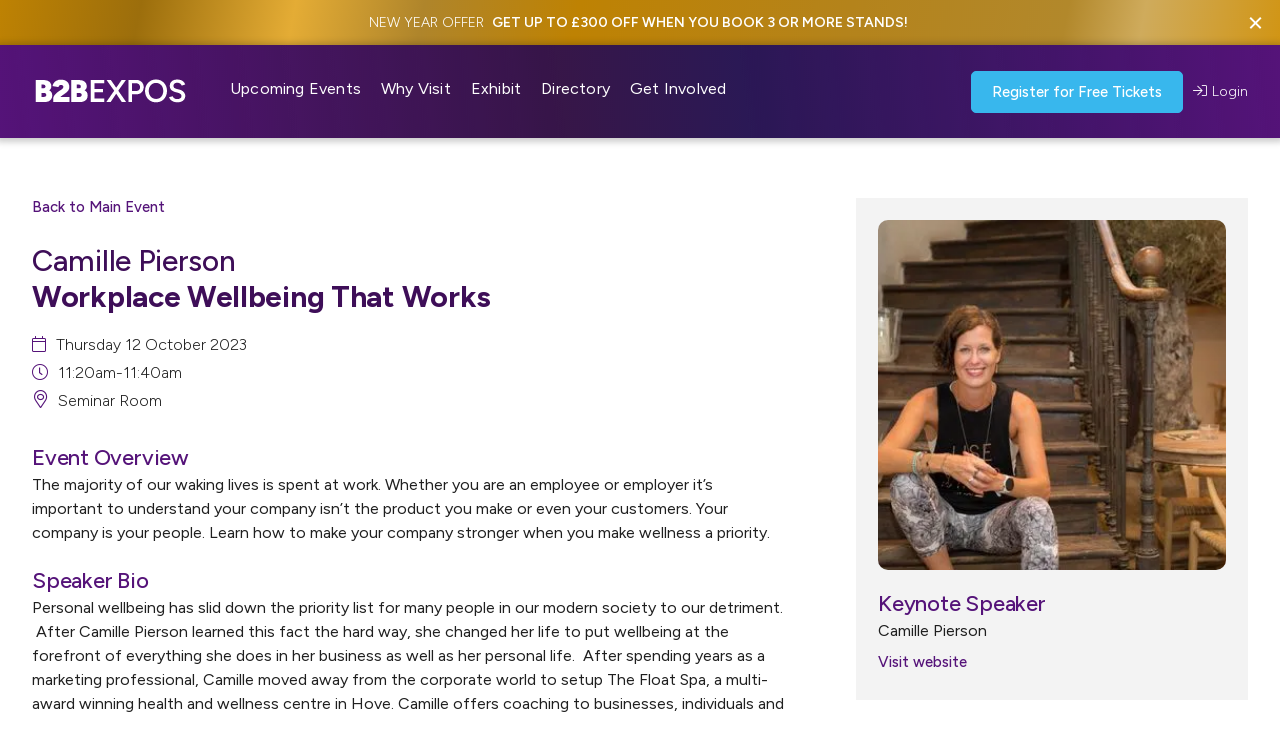

--- FILE ---
content_type: text/html
request_url: https://www.b2bexpos.co.uk/speakers/camille-pierson
body_size: 10004
content:
<!DOCTYPE html><!-- Last Published: Thu Jan 08 2026 17:37:13 GMT+0000 (Coordinated Universal Time) --><html data-wf-domain="www.b2bexpos.co.uk" data-wf-page="66ba64d8c2bb7006bf41705b" data-wf-site="66ba64d8c2bb7006bf41703e" lang="en" data-wf-collection="66ba64d8c2bb7006bf4171b0" data-wf-item-slug="camille-pierson"><head><meta charset="utf-8"/><title>Camille Pierson |  Business Expo -</title><meta content="Join Camille Pierson at  on  for the . Camille Pierson will be hosting a free 20-minute seminar on Workplace Wellbeing that Works." name="description"/><meta content="Camille Pierson |  Business Expo -" property="og:title"/><meta content="Join Camille Pierson at  on  for the . Camille Pierson will be hosting a free 20-minute seminar on Workplace Wellbeing that Works." property="og:description"/><meta content="https://cdn.prod.website-files.com/66ba64d8c2bb7006bf417063/66ba64d8c2bb7006bf417ba9_Camille%20Pierson-117%20screen%20ready.avif" property="og:image"/><meta content="Camille Pierson |  Business Expo -" property="twitter:title"/><meta content="Join Camille Pierson at  on  for the . Camille Pierson will be hosting a free 20-minute seminar on Workplace Wellbeing that Works." property="twitter:description"/><meta content="https://cdn.prod.website-files.com/66ba64d8c2bb7006bf417063/66ba64d8c2bb7006bf417ba9_Camille%20Pierson-117%20screen%20ready.avif" property="twitter:image"/><meta property="og:type" content="website"/><meta content="summary_large_image" name="twitter:card"/><meta content="width=device-width, initial-scale=1" name="viewport"/><meta content="NYbS7uy0NOvKtes-ZjBB4DguEjuHWhlqk0_k6MC4Tgw" name="google-site-verification"/><link href="https://cdn.prod.website-files.com/66ba64d8c2bb7006bf41703e/css/b2bexpos24.shared.84340a4b3.min.css" rel="stylesheet" type="text/css" integrity="sha384-hDQKSzS3H27FpSVBPHq0vkw20ETGsmRRZXbSEhOI4cSna+c3AlXjnnViWOqarkRb" crossorigin="anonymous"/><link href="https://fonts.googleapis.com" rel="preconnect"/><link href="https://fonts.gstatic.com" rel="preconnect" crossorigin="anonymous"/><script src="https://ajax.googleapis.com/ajax/libs/webfont/1.6.26/webfont.js" type="text/javascript"></script><script type="text/javascript">WebFont.load({  google: {    families: ["Oswald:200,300,400,500,600,700","Open Sans:300,300italic,400,400italic,600,600italic,700,700italic,800,800italic","Ubuntu:300,300italic,400,400italic,500,500italic,700,700italic","Montserrat:100,100italic,200,200italic,300,300italic,400,400italic,500,500italic,600,600italic,700,700italic,800,800italic,900,900italic","Changa One:400,400italic","Bitter:400,700,400italic","Roboto:100,300,regular,500,700,900","Roboto Condensed:regular","Figtree:300,regular,500,600,700,800,900,300italic,italic,500italic,600italic,700italic,800italic,900italic"]  }});</script><script type="text/javascript">!function(o,c){var n=c.documentElement,t=" w-mod-";n.className+=t+"js",("ontouchstart"in o||o.DocumentTouch&&c instanceof DocumentTouch)&&(n.className+=t+"touch")}(window,document);</script><link href="https://cdn.prod.website-files.com/61407854cd5bd004c0cd44ed/617e5344f4ef035797e90b70_favicon-32x32.png" rel="shortcut icon" type="image/x-icon"/><link href="https://cdn.prod.website-files.com/61407854cd5bd004c0cd44ed/617e521290cf14bf911700aa_B2B%20Expos%20Webclip%20(1).png" rel="apple-touch-icon"/><script async="" src="https://www.googletagmanager.com/gtag/js?id=UA-72170272-1"></script><script type="text/javascript">window.dataLayer = window.dataLayer || [];function gtag(){dataLayer.push(arguments);}gtag('js', new Date());gtag('config', 'UA-72170272-1', {'anonymize_ip': false});</script><script async="" src="https://www.googletagmanager.com/gtag/js?id=G-1D713JCXZQ"></script><script type="text/javascript">window.dataLayer = window.dataLayer || [];function gtag(){dataLayer.push(arguments);}gtag('set', 'developer_id.dZGVlNj', true);gtag('js', new Date());gtag('config', 'G-1D713JCXZQ');</script><!-- Google Tag Manager -->
<script>(function(w,d,s,l,i){w[l]=w[l]||[];w[l].push({'gtm.start':
new Date().getTime(),event:'gtm.js'});var f=d.getElementsByTagName(s)[0],
j=d.createElement(s),dl=l!='dataLayer'?'&l='+l:'';j.async=true;j.src=
'https://www.googletagmanager.com/gtm.js?id='+i+dl;f.parentNode.insertBefore(j,f);
})(window,document,'script','dataLayer','GTM-5787DGN');</script>
<!-- End Google Tag Manager -->

<!-- Google tag (gtag.js) -->
<script async src="https://www.googletagmanager.com/gtag/js?id=AW-981989489">
</script>
<script>
  window.dataLayer = window.dataLayer || [];
  function gtag(){dataLayer.push(arguments);}
  gtag('js', new Date());

  gtag('config', 'AW-981989489');
</script>

<style>
body {
    -moz-osx-font-smoothing: grayscale;
    -webkit-font-smoothing: antialiased;
}
select, input, textarea { 
  -webkit-appearance: none;
}
</style>

<script id="jetboost-script" type="text/javascript"> window.JETBOOST_SITE_ID = "cm0l24ynx006d0kylb7z82tr4"; (function(d) { var s = d.createElement("script"); s.src = "https://cdn.jetboost.io/jetboost.js"; s.async = 1; d.getElementsByTagName("head")[0].appendChild(s); })(document); </script>

<!-- Memberstack --> 
<script src="https://api.memberstack.io/static/memberstack.js?webflow" data-memberstack-id="eedda737e4dc1d5c773998201b180dbe"> </script> 


<!-- F’in sweet Webflow Hacks -->
<script>
// when the DOM is ready
document.addEventListener("DOMContentLoaded", function() { 
  // get the the span element
  const yrSpan = document.querySelector('.currentyear');
  // get the current year
  const currentYr = new Date().getFullYear();
  // set the year span element's text to the current year
  yrSpan.textContent = currentYr;
});
</script>


<script id="jetboost-script" type="text/javascript"> window.JETBOOST_SITE_ID = "cm0l24ynx006d0kylb7z82tr4"; (function(d) { var s = d.createElement("script"); s.src = "https://cdn.jetboost.io/jetboost.js"; s.async = 1; d.getElementsByTagName("head")[0].appendChild(s); })(document); </script>

<meta name="apple-mobile-web-app-capable" content="yes">

<script type="text/javascript" src="https://platform-api.sharethis.com/js/sharethis.js#property=6491d01a6fc24400124f2add&product=inline-share-buttons&source=platform" async="async"></script>

<style>
* {
-webkit-font-smoothing: antialiased;
-moz-osx-font-smoothing: grayscale;
}
  
body {
  opacity: 1!important;
}
</style>

<script data-wized-id="3RoI68EfmgnkX5lH2QoV" src="https://embed.wized.com"></script>
<script src="https://embed.wized.com/3RoI68EfmgnkX5lH2QoV.js"></script>

<style>
/*Add code for smooth scrolling*/
  .trusted-by-list {
   -webkit-transition-timing-function:linear!important;
   -o-transition-timing-function:linear!important;
   transition-timing-function:linear!important;
  }
</style>

<script src="https://static.elfsight.com/platform/platform.js" async></script>
<div class="elfsight-app-f18d2f86-ebab-47a7-9907-f12f548265c5" data-elfsight-app-lazy></div></head><body><div id="top" class="announcement-bar orange xmas"><div class="announcement-contents eventtopic"><div class="w-dyn-list"><div role="list" class="collection-list w-dyn-items"><div role="listitem" class="collection-item w-dyn-item"><div class="text-block-10">NEW YEAR OFFER </div><a href="/offers" class="link-block-2 w-inline-block"><div class="text-block-10 bold">GET UP TO £300 OFF WHEN YOU BOOK 3 OR MORE STANDS!</div></a></div></div></div></div><div class="main-container"></div><img src="https://cdn.prod.website-files.com/66ba64d8c2bb7006bf41703e/66ba64d8c2bb7006bf4170a1_icon-cross-white.svg" loading="lazy" alt="" class="announcement-cross"/></div><div class="loading-container"><img src="https://cdn.prod.website-files.com/66ba64d8c2bb7006bf41703e/66ba64d8c2bb7006bf4172ba_loader.svg" loading="eager" alt="" class="loader"/></div><div class="navbar-wrapper"><div class="main-container menu"><div data-collapse="medium" data-animation="default" data-duration="400" data-easing="ease" data-easing2="ease" role="banner" class="navbar w-nav"><div class="navbar-row"><div class="navbar-left-content"><a href="/" class="brand w-nav-brand"><img src="https://cdn.prod.website-files.com/66ba64d8c2bb7006bf41703e/66bba3a7bb4fabdb200f690c_BUSINESS%20EXPOS%20MARKETING%20PROFS%20(A4%20(Landscape)).svg" alt="" width="172"/></a><nav role="navigation" class="nav-menu w-nav-menu"><div data-delay="0" data-hover="true" class="dropdown-2 w-dropdown"><div class="dropdown-toggle w-dropdown-toggle"><a href="/upcoming-events" class="link-block-3 w-inline-block"></a><a href="/upcoming-events" class="link-block-21 w-inline-block"><div class="text-block-134">Upcoming Events</div></a></div><nav class="navigation-dropdown ex w-dropdown-list"><div class="dropdown-pointer"><div class="dropdown-wrapper-2"><a href="/south-east" class="dropdown-link-2 w-inline-block"><div class="nav-content-wrap"><div class="dropdown-title">South East</div><div class="nav-link-details">Business expos in the South East</div></div></a><a href="/south-west" class="dropdown-link-2 w-inline-block"><div class="nav-content-wrap"><div class="dropdown-title">South West</div><div class="nav-link-details">Business expos in the South West</div></div></a><a href="/midlands" class="dropdown-link-2 w-inline-block"><div class="nav-content-wrap"><div class="dropdown-title">Midlands</div><div class="nav-link-details">Business expos in the Midlands</div></div></a><a href="https://www.yellonetworking.co.uk/" target="_blank" class="dropdown-link-2 w-inline-block"><div class="nav-content-wrap"><div class="dropdown-title">Breakfast Networking</div><div class="nav-link-details">View upcoming Yello events</div></div></a></div><div class="pointer"></div></div></nav></div><div data-delay="0" data-hover="true" class="dropdown-2 w-dropdown"><div class="dropdown-toggle w-dropdown-toggle"><a href="/why-visit" class="link-block-3 w-inline-block"></a><div class="text-block-134">Why Visit</div></div><nav class="navigation-dropdown visit w-dropdown-list"><div class="dropdown-pointer"><div class="dropdown-wrapper-2"><a href="/why-visit" class="dropdown-link-2 w-inline-block"><div class="nav-content-wrap"><div class="dropdown-title">Visitor Information</div><div class="nav-link-details">Details on attending our events</div></div></a><a href="/free-business-seminars" class="dropdown-link-2 w-inline-block"><div class="nav-content-wrap"><div class="dropdown-title">Seminars &amp; Speakers</div><div class="nav-link-details">View upcoming seminar sessions</div></div></a><a href="/networking" class="dropdown-link-2 w-inline-block"><div class="nav-content-wrap"><div class="dropdown-title">Speed Networking</div><div class="nav-link-details">Speed networking sessions</div></div></a><a href="https://www.b2bexpos.co.uk/why-visit#faq" class="dropdown-link-2 w-inline-block"><div class="nav-content-wrap"><div class="dropdown-title">FAQs</div><div class="nav-link-details">Get the answers to your questions</div></div></a><a href="/image-gallery" class="dropdown-link-2 w-inline-block"><div class="nav-content-wrap"><div class="dropdown-title">Past Events</div><div class="nav-link-details">Photos from previous expos</div></div></a></div><div class="pointer"></div></div></nav></div><a href="/upcoming-events" class="mob-link new w-nav-link">Upcoming Events</a><a href="/why-visit" class="mob-link new w-nav-link">Why Visit</a><a href="/free-business-seminars" class="mob-link new w-nav-link">Seminars &amp; Speakers</a><a href="/book-a-stand" class="mob-link new w-nav-link">Book a Stand</a><a href="/book-a-stand" class="mob-link new w-nav-link">Stand Prices</a><a href="/testimonials" class="mob-link new w-nav-link">Testimonials</a><a href="/image-gallery" class="mob-link new w-nav-link">Image Gallery</a><a href="/blog" class="mob-link new w-nav-link">Knowledge Centre</a><a href="/directory" class="mob-link new w-nav-link">Business Directory</a><a href="/supporter-directory" class="mob-link new w-nav-link">Supporters &amp; Partners</a><a href="/company/about-company" class="mob-link new w-nav-link">About Us</a><a href="#" class="mob-link new w-nav-link">Contact Us</a><div data-hover="true" data-delay="0" class="dropdown-2 w-dropdown"><div class="dropdown-toggle w-dropdown-toggle"><a href="/book-a-stand" class="link-block-3 w-inline-block"></a><div class="text-block-134">Exhibit</div></div><nav class="navigation-dropdown pricing w-dropdown-list"><div class="dropdown-pointer"><div class="dropdown-wrapper-2"><a href="/book-a-stand" class="dropdown-link-2 w-inline-block"><div class="nav-content-wrap"><div class="dropdown-title">Stand Prices</div><div class="nav-link-details">View stand prices and packages</div></div></a><a href="/book-a-stand" class="dropdown-link-2 w-inline-block"><div class="nav-content-wrap"><div class="dropdown-title">Download Info Pack</div><div class="nav-link-details">Get all the details to exhibiting</div></div></a><a href="/offers" class="dropdown-link-2 w-inline-block"><div class="nav-content-wrap"><div class="dropdown-title">Special Offers</div><div class="nav-link-details">Discover our earlybird deals</div></div></a><a href="/testimonials" class="dropdown-link-2 w-inline-block"><div class="nav-content-wrap"><div class="dropdown-title">Testimonials</div><div class="nav-link-details">Check out our recent reviews</div></div></a><a href="/image-gallery" class="dropdown-link-2 w-inline-block"><div class="nav-content-wrap"><div class="dropdown-title">Image Gallery</div><div class="nav-link-details">Photos from previous events</div></div></a><a href="#" class="dropdown-link-2 w-inline-block"><div class="nav-content-wrap"><div class="dropdown-title">Contact Us</div><div class="nav-link-details">Get in touch with our events team</div></div></a></div><div class="pointer"></div></div></nav></div><div data-hover="true" data-delay="0" class="dropdown-2 w-dropdown"><div class="dropdown-toggle w-dropdown-toggle"><a href="/directory" class="w-inline-block"><div class="text-block-134">Directory</div></a></div><nav class="navigation-dropdown involved w-dropdown-list"><div class="dropdown-pointer"><div class="dropdown-wrapper-2"><a href="/directory" class="dropdown-link-2 w-inline-block"><div class="nav-content-wrap"><div class="dropdown-title">Business Directory <span class="new-text-span">New</span></div><div class="nav-link-details">Find local businesses in your area</div></div></a><a href="/directory-booking-form" class="dropdown-link-2 w-inline-block"><div class="nav-content-wrap"><div class="dropdown-title">Advertise Your Business</div><div class="nav-link-details">Get featured from just £95 a year</div></div></a></div><div class="pointer"></div></div></nav></div><div data-hover="true" data-delay="0" class="dropdown-2 w-dropdown"><div class="dropdown-toggle w-dropdown-toggle"><div class="text-block-134">Get Involved</div></div><nav class="navigation-dropdown involved w-dropdown-list"><div class="dropdown-pointer"><div class="dropdown-wrapper-2"><a href="/blog" class="dropdown-link-2 w-inline-block"><div class="nav-content-wrap"><div class="dropdown-title">Knowledge Centre</div><div class="nav-link-details">Blog articles and free resources</div></div></a><a href="/supporter-directory" class="dropdown-link-2 w-inline-block"><div class="nav-content-wrap"><div class="dropdown-title">Supporters &amp; Partners</div><div class="nav-link-details">Meet our supporters &amp; partners</div></div></a><a href="https://forms.gle/PPF8vyMyEjd155H1A" target="_blank" class="dropdown-link-2 w-inline-block"><div class="nav-content-wrap"><div class="dropdown-title">Speaker Application</div><div class="nav-link-details">Apply to run a seminar at our expos</div></div></a><a href="https://www.yellonetworking.co.uk/" target="_blank" class="dropdown-link-2 w-inline-block"><div class="nav-content-wrap"><div class="dropdown-title">Breakfast Networking</div><div class="nav-link-details">View upcoming Yello events</div></div></a><a href="/company/about-company" class="dropdown-link-2 w-inline-block"><div class="nav-content-wrap"><div class="dropdown-title">About Us</div><div class="nav-link-details">Meet the team behind the scene</div></div></a><a href="/contact" class="dropdown-link-2 w-inline-block"><div class="nav-content-wrap"><div class="dropdown-title">Contact Us</div><div class="nav-link-details">Get in touch with our events team</div></div></a></div><div class="pointer"></div></div></nav></div></nav></div><div class="navbar-right-content"><a href="/tickets" class="button small nav-button menu w-inline-block"><div class="text-block-173">Register for Free Tickets</div></a><div data-hover="true" data-delay="0" data-ms-content="members" class="account w-dropdown"><div class="dropdown-toggle account w-dropdown-toggle"><a href="/dashboard" class="link-block-23 w-inline-block"><div class="text-block-160"><span class="text-span-10"></span><span data-ms-member="first-name" class="text-span-88">FirstName</span></div></a></div><nav class="navigation-dropdown narrow account w-dropdown-list"><div class="dropdown-pointer"><div class="dropdown-wrapper-2"><a href="/dashboard" class="dropdown-link-2 account w-inline-block"><div class="nav-content-wrap"><div class="dropdown-title account">Dashboard</div></div></a><a href="/my-bookings" class="dropdown-link-2 account w-inline-block"><div class="nav-content-wrap"><div class="dropdown-title account">My Bookings</div></div></a><a href="/account-settings" class="dropdown-link-2 account w-inline-block"><div class="nav-content-wrap"><div class="dropdown-title account">Account Settings</div></div></a><a href="/support" class="dropdown-link-2 account w-inline-block"><div class="nav-content-wrap"><div class="dropdown-title account">Help &amp; Support</div></div></a><a href="#/ms/logout" class="dropdown-link-2 account w-inline-block"><div class="nav-content-wrap"><div class="dropdown-title account"><span class="text-span-11"></span>Sign Out</div></div></a></div><div class="pointer narrow account"></div></div></nav></div><a href="/sign-in" data-ms-content="!members" class="login-button w-nav-link"><span class="text-span-10"></span>Login</a><div class="menu-button w-nav-button"><img src="https://cdn.prod.website-files.com/66ba64d8c2bb7006bf41703e/66bd1c39a5566359bc04ffb2_icons8-menu.svg" loading="lazy" width="27" alt=""/></div></div></div></div></div></div><div class="section narrow"><div class="main-container w-container"><div class="w-row"><div class="column-8 w-col w-col-8"><div class="cms-title-link _2"><a href="#" class="arrow-link w-inline-block"><div class="arrow-link-top"><div>Back to Main Event</div></div><div class="arrow-link-underline-wrapper"><div class="arrow-link-underline"></div></div></a></div><div class="event-header"><div><h2 class="subheading eventhead s">Camille Pierson</h2></div><div><h2 class="subheading eventhead">Workplace Wellbeing that Works</h2></div><div class="div-block-17"><div class="event-details icon"></div><div class="event-details">Thursday</div><div class="event-details">12</div><div class="event-details">October 2023</div></div><div><div class="event-details icon"></div><div class="event-details">11:20am-11:40am</div></div><div class="w-condition-invisible"><div class="event-details icon"></div><div class="event-details">£20 per person or £15 for Connect Business Club members/exhibitors (code required)</div></div><div><div class="event-details icon narrow"></div><div class="event-details">Seminar Room</div></div></div><h2 class="subheading small">Event Overview</h2><div class="w-richtext"><p>The majority of our waking lives is spent at work. Whether you are an employee or employer it’s important to understand your company isn’t the product you make or even your customers. Your company is your people. Learn how to make your company stronger when you make wellness a priority.</p></div><h2 class="subheading small">Speaker Bio</h2><div class="w-richtext"><p>Personal wellbeing has slid down the priority list for many people in our modern society to our detriment.  After Camille Pierson learned this fact the hard way, she changed her life to put wellbeing at the forefront of everything she does in her business as well as her personal life.  After spending years as a marketing professional, Camille moved away from the corporate world to setup The Float Spa, a multi-award winning health and wellness centre in Hove. Camille offers coaching to businesses, individuals and groups to help them take ownership of their own health and wellbeing.</p></div><h2 class="subheading small">When &amp; Where</h2><div class="div-block-20"><p class="paragraph-7">Join</p><p class="paragraph-7 seminar">Camille Pierson</p><p class="paragraph-7 networking w-condition-invisible w-dyn-bind-empty"></p><p class="paragraph-7 networking w-condition-invisible">for speed networking</p><p class="paragraph-7">at the</p><p class="paragraph-7 w-dyn-bind-empty"></p><p class="paragraph-7">Business Expo taking place on</p><p class="paragraph-7">Thursday</p><p class="paragraph-7">12</p><p class="paragraph-7">October 2023</p><p class="paragraph-7">at</p><p class="paragraph-7 w-dyn-bind-empty"></p><p class="paragraph-7">between</p><p class="paragraph-7">11:20am-11:40am</p><p class="paragraph-7">in the seminar room. The expo is completely free to attend and you can simply turn up for this session. </p></div><div class="action-row multiple-buttons"><a href="#" class="button small w-inline-block"><div>Register for FREE tickets</div></a><a href="#product-tours" class="arrow-link adjacent-to-button w-inline-block"><div class="arrow-link-top"><div>View Full Event Details</div></div><div class="arrow-link-underline-wrapper"><div class="arrow-link-underline"></div></div></a></div><p class="paragraph-63">Please note that you do not need tickets for the seminars or speed networking sessions. You only need to register to attend the main event. All other activities are on a first come, first served basis.</p></div><div class="w-col w-col-4"><div class="div-block-15"><img src="https://cdn.prod.website-files.com/66ba64d8c2bb7006bf417063/66ba64d8c2bb7006bf417ba9_Camille%20Pierson-117%20screen%20ready.avif" loading="lazy" alt="" sizes="(max-width: 479px) 75vw, (max-width: 767px) 84vw, 26vw" srcset="https://cdn.prod.website-files.com/66ba64d8c2bb7006bf417063/66ba64d8c2bb7006bf417ba9_Camille%2520Pierson-117%2520screen%2520ready-p-500.avif 500w, https://cdn.prod.website-files.com/66ba64d8c2bb7006bf417063/66ba64d8c2bb7006bf417ba9_Camille%2520Pierson-117%2520screen%2520ready-p-800.avif 800w, https://cdn.prod.website-files.com/66ba64d8c2bb7006bf417063/66ba64d8c2bb7006bf417ba9_Camille%2520Pierson-117%2520screen%2520ready-p-1080.avif 1080w, https://cdn.prod.website-files.com/66ba64d8c2bb7006bf417063/66ba64d8c2bb7006bf417ba9_Camille%20Pierson-117%20screen%20ready.avif 1800w" class="image-18"/><a href="#" class="button bg-primary-1 breakfast w-inline-block w-condition-invisible"><div>Get your tickets on Eventbrite</div></a><h2 class="subheading small seminar">Keynote Speaker</h2><h2 class="subheading small networking w-condition-invisible">Speed Networking</h2><div><p class="paragraph-6 seminar">Camille Pierson</p><p class="paragraph-6 networking w-condition-invisible w-dyn-bind-empty"></p><div class="div-block-9"><a href="http://www.linkedin.com/incamille-pierson" target="_blank" class="arrow-link w-inline-block"><div class="arrow-link-top"><div>Visit website</div></div><div class="arrow-link-underline-wrapper"><div class="arrow-link-underline"></div></div></a></div></div></div><div class="article-action-bar"><div class="team-member-social-row"><h5 class="article-action-bar-heading">Follow </h5><h5 class="article-action-bar-heading">Camille Pierson</h5></div><div class="social-links"><a href="#" class="social-link w-inline-block w-condition-invisible"><img src="https://cdn.prod.website-files.com/66ba64d8c2bb7006bf41703e/66ba64d8c2bb7006bf41716e_icon-LinkedIn-dark.svg" loading="lazy" alt=""/></a><a href="#" class="social-link w-inline-block w-condition-invisible"><img src="https://cdn.prod.website-files.com/66ba64d8c2bb7006bf41703e/66ba64d8c2bb7006bf417146_icon-Instagram-dark.svg" loading="lazy" alt=""/></a></div></div></div></div></div></div><div class="section narrow grey"><div class="main-container"></div><div class="w-container"><div class="div-block-7"><h1 class="heading-5">Speaker Agenda</h1></div><div class="collection-list-wrapper-2 w-dyn-list"><div class="w-dyn-empty"><div>No items found.</div></div></div></div></div><div id="contact" class="section bg-primary-1 reviews _2"><div class="main-container"><div class="container-large align-center"></div><div class="contact-block"><h2 class="heading-5 white mid"><strong>Got any questions?</strong><br/>We&#x27;re always here to help!</h2><div class="text-block-12 white">If you&#x27;re interested in exhibiting with us at any of our events, but you&#x27;ve still got questions, please feel free<br/>to <strong>call our events team on 0845 139 9301</strong> or email support@b2bexpos.co.uk</div></div></div></div><div class="footer"><div class="main-container"><div class="w-layout-grid footer-grid"><div class="div-block-187"><h6 class="footer-heading">Locations</h6><div class="w-layout-grid vertical-links"><a href="/hampshire" class="small-text footer-link">Hampshire</a><a href="/sussex" class="small-text footer-link">Sussex</a><a href="/south-east" class="small-text footer-link">South East</a><a href="/south-west" class="small-text footer-link">South West</a><a href="/midlands" class="small-text footer-link">Midlands</a></div></div><div><h6 class="footer-heading">Get Involved</h6><div class="w-layout-grid vertical-links"><a href="/upcoming-events" class="small-text footer-link">Upcoming Events</a><a href="/why-visit" class="small-text footer-link">Why Visit</a><a href="/book-a-stand" class="small-text footer-link">Exhibit</a><a href="https://forms.gle/ULr99pJ3Hdh4gdGo6" target="_blank" class="small-text footer-link">Speak</a><a href="/sponsorship-opportunities" class="small-text footer-link">Sponsor</a><a href="/supporter-directory" class="small-text footer-link">Partners</a></div></div><div class="div-block-188"><h6 class="footer-heading">Network</h6><div class="w-layout-grid vertical-links"><a href="/upcoming-events" class="small-text footer-link">Business Networking</a><a href="/directory" class="small-text footer-link">Business Directory</a></div></div><div><h6 class="footer-heading">Company </h6><div class="w-layout-grid vertical-links"><a href="/company/about-company" class="small-text footer-link">About Us</a><a href="/blog" class="small-text footer-link">Knowledge Centre</a><a href="/job-vacancies" class="small-text footer-link">Job Vacancies</a><a href="/company/about-company" class="small-text footer-link">Meet the Team</a><a href="/contact" class="small-text footer-link">Contact Us</a></div></div><div><h6 class="footer-heading">Get Connected</h6><div class="w-layout-grid vertical-links"><a href="https://www.linkedin.com/groups/4167042" target="_blank" class="small-text footer-link">Connect on LinkedIn</a><a href="https://twitter.com/b2bexpos" target="_blank" class="small-text footer-link">Follow us on Twitter</a><a href="https://www.facebook.com/b2bexpos" target="_blank" class="small-text footer-link">Like us on Facebook</a></div></div></div><div class="footer-bottom-row"><div class="fine-print-text white">© Copyright <span id="currentyear" class="currentyear">2024</span> B2B Expos. All rights reserved.<br/>Address: Devonshire Business Centre, Aviary Court, Basingstoke, Hampshire, RG24 8PE<br/>Memo Events Limited | Company No. 08371039 | VAT Registered: 172084026</div><div class="footer-small-links fine-print-text"><a href="/terms-conditions" class="fine-print-link footer-link">Terms &amp; Conditions</a><a href="/privacy-policy" class="fine-print-link footer-link">Privacy Policy</a><a href="/job-vacancies" class="fine-print-link footer-link">Job Vacancies</a><a href="/contact" class="fine-print-link footer-link">Contact Us</a></div></div></div></div><script src="https://d3e54v103j8qbb.cloudfront.net/js/jquery-3.5.1.min.dc5e7f18c8.js?site=66ba64d8c2bb7006bf41703e" type="text/javascript" integrity="sha256-9/aliU8dGd2tb6OSsuzixeV4y/faTqgFtohetphbbj0=" crossorigin="anonymous"></script><script src="https://cdn.prod.website-files.com/66ba64d8c2bb7006bf41703e/js/b2bexpos24.schunk.36b8fb49256177c8.js" type="text/javascript" integrity="sha384-4abIlA5/v7XaW1HMXKBgnUuhnjBYJ/Z9C1OSg4OhmVw9O3QeHJ/qJqFBERCDPv7G" crossorigin="anonymous"></script><script src="https://cdn.prod.website-files.com/66ba64d8c2bb7006bf41703e/js/b2bexpos24.834a64e6.fda38443eb554c57.js" type="text/javascript" integrity="sha384-ono2SlKK609h3IOu2aAKNYjsdd2yRhEGUTNWTE/5vTMQaNim1WLK2Nuk67a/jpTC" crossorigin="anonymous"></script><!-- Google Tag Manager (noscript) -->
<noscript><iframe src="https://www.googletagmanager.com/ns.html?id=GTM-5787DGN"
height="0" width="0" style="display:none;visibility:hidden"></iframe></noscript>
<!-- End Google Tag Manager (noscript) -->

<script type="text/javascript" src="//s7.addthis.com/js/300/addthis_widget.js#pubid=ra-58035412390bbae0"></script>

<script type="text/javascript">
_linkedin_partner_id = "5361138";
window._linkedin_data_partner_ids = window._linkedin_data_partner_ids || [];
window._linkedin_data_partner_ids.push(_linkedin_partner_id);
</script><script type="text/javascript">
(function(l) {
if (!l){window.lintrk = function(a,b){window.lintrk.q.push([a,b])};
window.lintrk.q=[]}
var s = document.getElementsByTagName("script")[0];
var b = document.createElement("script");
b.type = "text/javascript";b.async = true;
b.src = "https://snap.licdn.com/li.lms-analytics/insight.min.js";
s.parentNode.insertBefore(b, s);})(window.lintrk);
</script>
<noscript>
<img height="1" width="1" style="display:none;" alt="" src="https://px.ads.linkedin.com/collect/?pid=5361138&fmt=gif" />
</noscript>

<!-- https://github.com/js-cookie/js-cookie -->
<script src="https://cdn.jsdelivr.net/npm/js-cookie@2/src/js.cookie.min.js"></script>

<!-- ezra siton code -->
<script>
  const my_utmParameters = [
    "utm_source", 
    "utm_medium", 
    "utm_campaign"
  ];

  function getAllUrlParams(url) {
    let obj = Object.fromEntries(new URLSearchParams(location.search));
    return obj;
  }
  /* Check if Lead Cookie already exist */
  var cookieExist = Cookies.get('Lead'); // => if false return undefined
  /* get URL params object */
  var getAllUrlParams = getAllUrlParams(); // return object
  /*Convert a JavaScript object into a string */
  var getAllUrlParamsJSON = JSON.stringify(getAllUrlParams);
  /* Check if the url with utm_parameters */
  let isEmpty = jQuery.isEmptyObject(getAllUrlParams); // return true/false

  /* Case 1 - if the page with parameters & no cockie exsist */
  if(!isEmpty && cookieExist === undefined){
    /* Set lead object for the cockies */
    console.log("Case 1 - parameters & no cockie exsist => Create Cockie");
    /* 
		## Set Cookies ##
		expires: If omitted, the cookie becomes a session cookie (This example)
    */
    createLead();
    setUTMformValues();
  }/*end if*/

  let compare = is_this_utm_equal_to_cockie_utm_values();

  if(!isEmpty && cookieExist !== undefined){
    /* it this utm params diff from current lead values create new lead*/
    if(!compare){
      /* Case 3 - cockie already exsist but with diff values Vs url utm parmas
			(remove current Lead and generate new one) 
      */
      console.log("Case 3 - lead Exist, but with diff parames");
      Cookies.remove('Lead');
      createLead();
      setUTMformValues();
    }else{
      console.log("Case 2 - lead exsist with this params");
      setUTMformValues();
    }
  }

  /* Case 4 - cookie Exist  but page without any utm param */
  if(isEmpty && cookieExist !== undefined){
    console.log("Case 4 - cookie Exist  but page without any utm param");
    setUTMformValues();
  }

  function createLead(){
    var lead = {
      parameters: getAllUrlParams
    };
    /* if you want to add 2 days expires for example: 
   Cookies.set('Lead', 'lead', { expires: 2}) 
   */
    Cookies.set('Lead', lead, {expires: 7 });
  }

  /* check if this utm url equal to the current values of cockie lead */
  function is_this_utm_equal_to_cockie_utm_values(){
    for (const this_utm_element of my_utmParameters) {
      /* if utm_source exist */
      let value_exsist = JSON.parse(cookieExist).parameters[this_utm_element] == getAllUrlParams[this_utm_element];
      //console.log(`${value_exsist} - ${JSON.parse(cookieExist).parameters[this_utm_element]} compare to: ${getAllUrlParams[this_utm_element]}`);
      if(value_exsist == false){
        return false;
      }
    }/* end for loop */
    return true;
  }

  function setUTMformValues(){  
    /* webflow form object (Add embed code under webflow designer inside FORM */
    /*
		<input type="text" class="utm_source" placeholder="utm_source" name="utm_source">
<input type="text" class="utm_medium" placeholder="utm_medium" name="utm_medium">
<input type="text" class="utm_campaign" placeholder="utm_campaign" name="utm_campaign">
	*/
    /* the value if the param is empty */
    const empty_param_case = "null";
    /* set feilds */
    for (const this_utm_element of my_utmParameters) {
      /* if utm_source exist */
      set_utm_feild(this_utm_element);
    }/* end for loop */

    /* inner function */
    function set_utm_feild(utm_type){
      let utm_value = JSON.parse(Cookies.get('Lead')).parameters[utm_type];
      let utm_nodes = document.getElementsByClassName(utm_type);
      /* change all utm form feilds */
      if(utm_nodes.length > 0){
        for(var i = 0; i < utm_nodes.length; i++)
        {
          if(!!utm_value && utm_value !== undefined){
            utm_nodes[i].value = utm_value;
          }
          else{
            /* empty param for example ?utm_campaign= or ?utm_campaign */
            utm_nodes[i].value = empty_param_case;
          }
        }/* end for */
      }/* end if */
    }// end inner set_utm_feild function */
  }
</script>

<script>
MemberStack.onReady.then(function(member) {  
 	var url = member["directory-url"]
	var els = Array.from(document.querySelectorAll("[directory-url]"))
	for (var el of els)  {
		el.href = url
		}
})
</script>


<script>
// sets the url of the page you're on for redirecting back to it
localStorage.setItem('locat', location.href);
</script>

<!-- Start of HubSpot Embed Code -->
<script type="text/javascript" id="hs-script-loader" async defer src="//js-eu1.hs-scripts.com/144835442.js"></script>
<!-- End of HubSpot Embed Code -->
</body></html>

--- FILE ---
content_type: text/css
request_url: https://cdn.prod.website-files.com/66ba64d8c2bb7006bf41703e/css/b2bexpos24.shared.84340a4b3.min.css
body_size: 66850
content:
html{-webkit-text-size-adjust:100%;-ms-text-size-adjust:100%;font-family:sans-serif}body{margin:0}article,aside,details,figcaption,figure,footer,header,hgroup,main,menu,nav,section,summary{display:block}audio,canvas,progress,video{vertical-align:baseline;display:inline-block}audio:not([controls]){height:0;display:none}[hidden],template{display:none}a{background-color:#0000}a:active,a:hover{outline:0}abbr[title]{border-bottom:1px dotted}b,strong{font-weight:700}dfn{font-style:italic}h1{margin:.67em 0;font-size:2em}mark{color:#000;background:#ff0}small{font-size:80%}sub,sup{vertical-align:baseline;font-size:75%;line-height:0;position:relative}sup{top:-.5em}sub{bottom:-.25em}img{border:0}svg:not(:root){overflow:hidden}hr{box-sizing:content-box;height:0}pre{overflow:auto}code,kbd,pre,samp{font-family:monospace;font-size:1em}button,input,optgroup,select,textarea{color:inherit;font:inherit;margin:0}button{overflow:visible}button,select{text-transform:none}button,html input[type=button],input[type=reset]{-webkit-appearance:button;cursor:pointer}button[disabled],html input[disabled]{cursor:default}button::-moz-focus-inner,input::-moz-focus-inner{border:0;padding:0}input{line-height:normal}input[type=checkbox],input[type=radio]{box-sizing:border-box;padding:0}input[type=number]::-webkit-inner-spin-button,input[type=number]::-webkit-outer-spin-button{height:auto}input[type=search]{-webkit-appearance:none}input[type=search]::-webkit-search-cancel-button,input[type=search]::-webkit-search-decoration{-webkit-appearance:none}legend{border:0;padding:0}textarea{overflow:auto}optgroup{font-weight:700}table{border-collapse:collapse;border-spacing:0}td,th{padding:0}@font-face{font-family:webflow-icons;src:url([data-uri])format("truetype");font-weight:400;font-style:normal}[class^=w-icon-],[class*=\ w-icon-]{speak:none;font-variant:normal;text-transform:none;-webkit-font-smoothing:antialiased;-moz-osx-font-smoothing:grayscale;font-style:normal;font-weight:400;line-height:1;font-family:webflow-icons!important}.w-icon-slider-right:before{content:""}.w-icon-slider-left:before{content:""}.w-icon-nav-menu:before{content:""}.w-icon-arrow-down:before,.w-icon-dropdown-toggle:before{content:""}.w-icon-file-upload-remove:before{content:""}.w-icon-file-upload-icon:before{content:""}*{box-sizing:border-box}html{height:100%}body{color:#333;background-color:#fff;min-height:100%;margin:0;font-family:Arial,sans-serif;font-size:14px;line-height:20px}img{vertical-align:middle;max-width:100%;display:inline-block}html.w-mod-touch *{background-attachment:scroll!important}.w-block{display:block}.w-inline-block{max-width:100%;display:inline-block}.w-clearfix:before,.w-clearfix:after{content:" ";grid-area:1/1/2/2;display:table}.w-clearfix:after{clear:both}.w-hidden{display:none}.w-button{color:#fff;line-height:inherit;cursor:pointer;background-color:#3898ec;border:0;border-radius:0;padding:9px 15px;text-decoration:none;display:inline-block}input.w-button{-webkit-appearance:button}html[data-w-dynpage] [data-w-cloak]{color:#0000!important}.w-code-block{margin:unset}pre.w-code-block code{all:inherit}.w-optimization{display:contents}.w-webflow-badge,.w-webflow-badge>img{box-sizing:unset;width:unset;height:unset;max-height:unset;max-width:unset;min-height:unset;min-width:unset;margin:unset;padding:unset;float:unset;clear:unset;border:unset;border-radius:unset;background:unset;background-image:unset;background-position:unset;background-size:unset;background-repeat:unset;background-origin:unset;background-clip:unset;background-attachment:unset;background-color:unset;box-shadow:unset;transform:unset;direction:unset;font-family:unset;font-weight:unset;color:unset;font-size:unset;line-height:unset;font-style:unset;font-variant:unset;text-align:unset;letter-spacing:unset;-webkit-text-decoration:unset;text-decoration:unset;text-indent:unset;text-transform:unset;list-style-type:unset;text-shadow:unset;vertical-align:unset;cursor:unset;white-space:unset;word-break:unset;word-spacing:unset;word-wrap:unset;transition:unset}.w-webflow-badge{white-space:nowrap;cursor:pointer;box-shadow:0 0 0 1px #0000001a,0 1px 3px #0000001a;visibility:visible!important;opacity:1!important;z-index:2147483647!important;color:#aaadb0!important;overflow:unset!important;background-color:#fff!important;border-radius:3px!important;width:auto!important;height:auto!important;margin:0!important;padding:6px!important;font-size:12px!important;line-height:14px!important;text-decoration:none!important;display:inline-block!important;position:fixed!important;inset:auto 12px 12px auto!important;transform:none!important}.w-webflow-badge>img{position:unset;visibility:unset!important;opacity:1!important;vertical-align:middle!important;display:inline-block!important}h1,h2,h3,h4,h5,h6{margin-bottom:10px;font-weight:700}h1{margin-top:20px;font-size:38px;line-height:44px}h2{margin-top:20px;font-size:32px;line-height:36px}h3{margin-top:20px;font-size:24px;line-height:30px}h4{margin-top:10px;font-size:18px;line-height:24px}h5{margin-top:10px;font-size:14px;line-height:20px}h6{margin-top:10px;font-size:12px;line-height:18px}p{margin-top:0;margin-bottom:10px}blockquote{border-left:5px solid #e2e2e2;margin:0 0 10px;padding:10px 20px;font-size:18px;line-height:22px}figcaption{text-align:center;margin-top:5px}ul,ol{margin-top:0;margin-bottom:10px;padding-left:40px}.w-list-unstyled{padding-left:0;list-style:none}.w-embed:before,.w-embed:after{content:" ";grid-area:1/1/2/2;display:table}.w-embed:after{clear:both}.w-video{width:100%;padding:0;position:relative}.w-video iframe,.w-video object,.w-video embed{border:none;width:100%;height:100%;position:absolute;top:0;left:0}fieldset{border:0;margin:0;padding:0}button,[type=button],[type=reset]{cursor:pointer;-webkit-appearance:button;border:0}.w-form{margin:0 0 15px}.w-form-done{text-align:center;background-color:#ddd;padding:20px;display:none}.w-form-fail{background-color:#ffdede;margin-top:10px;padding:10px;display:none}label{margin-bottom:5px;font-weight:700;display:block}.w-input,.w-select{color:#333;vertical-align:middle;background-color:#fff;border:1px solid #ccc;width:100%;height:38px;margin-bottom:10px;padding:8px 12px;font-size:14px;line-height:1.42857;display:block}.w-input::placeholder,.w-select::placeholder{color:#999}.w-input:focus,.w-select:focus{border-color:#3898ec;outline:0}.w-input[disabled],.w-select[disabled],.w-input[readonly],.w-select[readonly],fieldset[disabled] .w-input,fieldset[disabled] .w-select{cursor:not-allowed}.w-input[disabled]:not(.w-input-disabled),.w-select[disabled]:not(.w-input-disabled),.w-input[readonly],.w-select[readonly],fieldset[disabled]:not(.w-input-disabled) .w-input,fieldset[disabled]:not(.w-input-disabled) .w-select{background-color:#eee}textarea.w-input,textarea.w-select{height:auto}.w-select{background-color:#f3f3f3}.w-select[multiple]{height:auto}.w-form-label{cursor:pointer;margin-bottom:0;font-weight:400;display:inline-block}.w-radio{margin-bottom:5px;padding-left:20px;display:block}.w-radio:before,.w-radio:after{content:" ";grid-area:1/1/2/2;display:table}.w-radio:after{clear:both}.w-radio-input{float:left;margin:3px 0 0 -20px;line-height:normal}.w-file-upload{margin-bottom:10px;display:block}.w-file-upload-input{opacity:0;z-index:-100;width:.1px;height:.1px;position:absolute;overflow:hidden}.w-file-upload-default,.w-file-upload-uploading,.w-file-upload-success{color:#333;display:inline-block}.w-file-upload-error{margin-top:10px;display:block}.w-file-upload-default.w-hidden,.w-file-upload-uploading.w-hidden,.w-file-upload-error.w-hidden,.w-file-upload-success.w-hidden{display:none}.w-file-upload-uploading-btn{cursor:pointer;background-color:#fafafa;border:1px solid #ccc;margin:0;padding:8px 12px;font-size:14px;font-weight:400;display:flex}.w-file-upload-file{background-color:#fafafa;border:1px solid #ccc;flex-grow:1;justify-content:space-between;margin:0;padding:8px 9px 8px 11px;display:flex}.w-file-upload-file-name{font-size:14px;font-weight:400;display:block}.w-file-remove-link{cursor:pointer;width:auto;height:auto;margin-top:3px;margin-left:10px;padding:3px;display:block}.w-icon-file-upload-remove{margin:auto;font-size:10px}.w-file-upload-error-msg{color:#ea384c;padding:2px 0;display:inline-block}.w-file-upload-info{padding:0 12px;line-height:38px;display:inline-block}.w-file-upload-label{cursor:pointer;background-color:#fafafa;border:1px solid #ccc;margin:0;padding:8px 12px;font-size:14px;font-weight:400;display:inline-block}.w-icon-file-upload-icon,.w-icon-file-upload-uploading{width:20px;margin-right:8px;display:inline-block}.w-icon-file-upload-uploading{height:20px}.w-container{max-width:940px;margin-left:auto;margin-right:auto}.w-container:before,.w-container:after{content:" ";grid-area:1/1/2/2;display:table}.w-container:after{clear:both}.w-container .w-row{margin-left:-10px;margin-right:-10px}.w-row:before,.w-row:after{content:" ";grid-area:1/1/2/2;display:table}.w-row:after{clear:both}.w-row .w-row{margin-left:0;margin-right:0}.w-col{float:left;width:100%;min-height:1px;padding-left:10px;padding-right:10px;position:relative}.w-col .w-col{padding-left:0;padding-right:0}.w-col-1{width:8.33333%}.w-col-2{width:16.6667%}.w-col-3{width:25%}.w-col-4{width:33.3333%}.w-col-5{width:41.6667%}.w-col-6{width:50%}.w-col-7{width:58.3333%}.w-col-8{width:66.6667%}.w-col-9{width:75%}.w-col-10{width:83.3333%}.w-col-11{width:91.6667%}.w-col-12{width:100%}.w-hidden-main{display:none!important}@media screen and (max-width:991px){.w-container{max-width:728px}.w-hidden-main{display:inherit!important}.w-hidden-medium{display:none!important}.w-col-medium-1{width:8.33333%}.w-col-medium-2{width:16.6667%}.w-col-medium-3{width:25%}.w-col-medium-4{width:33.3333%}.w-col-medium-5{width:41.6667%}.w-col-medium-6{width:50%}.w-col-medium-7{width:58.3333%}.w-col-medium-8{width:66.6667%}.w-col-medium-9{width:75%}.w-col-medium-10{width:83.3333%}.w-col-medium-11{width:91.6667%}.w-col-medium-12{width:100%}.w-col-stack{width:100%;left:auto;right:auto}}@media screen and (max-width:767px){.w-hidden-main,.w-hidden-medium{display:inherit!important}.w-hidden-small{display:none!important}.w-row,.w-container .w-row{margin-left:0;margin-right:0}.w-col{width:100%;left:auto;right:auto}.w-col-small-1{width:8.33333%}.w-col-small-2{width:16.6667%}.w-col-small-3{width:25%}.w-col-small-4{width:33.3333%}.w-col-small-5{width:41.6667%}.w-col-small-6{width:50%}.w-col-small-7{width:58.3333%}.w-col-small-8{width:66.6667%}.w-col-small-9{width:75%}.w-col-small-10{width:83.3333%}.w-col-small-11{width:91.6667%}.w-col-small-12{width:100%}}@media screen and (max-width:479px){.w-container{max-width:none}.w-hidden-main,.w-hidden-medium,.w-hidden-small{display:inherit!important}.w-hidden-tiny{display:none!important}.w-col{width:100%}.w-col-tiny-1{width:8.33333%}.w-col-tiny-2{width:16.6667%}.w-col-tiny-3{width:25%}.w-col-tiny-4{width:33.3333%}.w-col-tiny-5{width:41.6667%}.w-col-tiny-6{width:50%}.w-col-tiny-7{width:58.3333%}.w-col-tiny-8{width:66.6667%}.w-col-tiny-9{width:75%}.w-col-tiny-10{width:83.3333%}.w-col-tiny-11{width:91.6667%}.w-col-tiny-12{width:100%}}.w-widget{position:relative}.w-widget-map{width:100%;height:400px}.w-widget-map label{width:auto;display:inline}.w-widget-map img{max-width:inherit}.w-widget-map .gm-style-iw{text-align:center}.w-widget-map .gm-style-iw>button{display:none!important}.w-widget-twitter{overflow:hidden}.w-widget-twitter-count-shim{vertical-align:top;text-align:center;background:#fff;border:1px solid #758696;border-radius:3px;width:28px;height:20px;display:inline-block;position:relative}.w-widget-twitter-count-shim *{pointer-events:none;-webkit-user-select:none;user-select:none}.w-widget-twitter-count-shim .w-widget-twitter-count-inner{text-align:center;color:#999;font-family:serif;font-size:15px;line-height:12px;position:relative}.w-widget-twitter-count-shim .w-widget-twitter-count-clear{display:block;position:relative}.w-widget-twitter-count-shim.w--large{width:36px;height:28px}.w-widget-twitter-count-shim.w--large .w-widget-twitter-count-inner{font-size:18px;line-height:18px}.w-widget-twitter-count-shim:not(.w--vertical){margin-left:5px;margin-right:8px}.w-widget-twitter-count-shim:not(.w--vertical).w--large{margin-left:6px}.w-widget-twitter-count-shim:not(.w--vertical):before,.w-widget-twitter-count-shim:not(.w--vertical):after{content:" ";pointer-events:none;border:solid #0000;width:0;height:0;position:absolute;top:50%;left:0}.w-widget-twitter-count-shim:not(.w--vertical):before{border-width:4px;border-color:#75869600 #5d6c7b #75869600 #75869600;margin-top:-4px;margin-left:-9px}.w-widget-twitter-count-shim:not(.w--vertical).w--large:before{border-width:5px;margin-top:-5px;margin-left:-10px}.w-widget-twitter-count-shim:not(.w--vertical):after{border-width:4px;border-color:#fff0 #fff #fff0 #fff0;margin-top:-4px;margin-left:-8px}.w-widget-twitter-count-shim:not(.w--vertical).w--large:after{border-width:5px;margin-top:-5px;margin-left:-9px}.w-widget-twitter-count-shim.w--vertical{width:61px;height:33px;margin-bottom:8px}.w-widget-twitter-count-shim.w--vertical:before,.w-widget-twitter-count-shim.w--vertical:after{content:" ";pointer-events:none;border:solid #0000;width:0;height:0;position:absolute;top:100%;left:50%}.w-widget-twitter-count-shim.w--vertical:before{border-width:5px;border-color:#5d6c7b #75869600 #75869600;margin-left:-5px}.w-widget-twitter-count-shim.w--vertical:after{border-width:4px;border-color:#fff #fff0 #fff0;margin-left:-4px}.w-widget-twitter-count-shim.w--vertical .w-widget-twitter-count-inner{font-size:18px;line-height:22px}.w-widget-twitter-count-shim.w--vertical.w--large{width:76px}.w-background-video{color:#fff;height:500px;position:relative;overflow:hidden}.w-background-video>video{object-fit:cover;z-index:-100;background-position:50%;background-size:cover;width:100%;height:100%;margin:auto;position:absolute;inset:-100%}.w-background-video>video::-webkit-media-controls-start-playback-button{-webkit-appearance:none;display:none!important}.w-background-video--control{background-color:#0000;padding:0;position:absolute;bottom:1em;right:1em}.w-background-video--control>[hidden]{display:none!important}.w-slider{text-align:center;clear:both;-webkit-tap-highlight-color:#0000;tap-highlight-color:#0000;background:#ddd;height:300px;position:relative}.w-slider-mask{z-index:1;white-space:nowrap;height:100%;display:block;position:relative;left:0;right:0;overflow:hidden}.w-slide{vertical-align:top;white-space:normal;text-align:left;width:100%;height:100%;display:inline-block;position:relative}.w-slider-nav{z-index:2;text-align:center;-webkit-tap-highlight-color:#0000;tap-highlight-color:#0000;height:40px;margin:auto;padding-top:10px;position:absolute;inset:auto 0 0}.w-slider-nav.w-round>div{border-radius:100%}.w-slider-nav.w-num>div{font-size:inherit;line-height:inherit;width:auto;height:auto;padding:.2em .5em}.w-slider-nav.w-shadow>div{box-shadow:0 0 3px #3336}.w-slider-nav-invert{color:#fff}.w-slider-nav-invert>div{background-color:#2226}.w-slider-nav-invert>div.w-active{background-color:#222}.w-slider-dot{cursor:pointer;background-color:#fff6;width:1em;height:1em;margin:0 3px .5em;transition:background-color .1s,color .1s;display:inline-block;position:relative}.w-slider-dot.w-active{background-color:#fff}.w-slider-dot:focus{outline:none;box-shadow:0 0 0 2px #fff}.w-slider-dot:focus.w-active{box-shadow:none}.w-slider-arrow-left,.w-slider-arrow-right{cursor:pointer;color:#fff;-webkit-tap-highlight-color:#0000;tap-highlight-color:#0000;-webkit-user-select:none;user-select:none;width:80px;margin:auto;font-size:40px;position:absolute;inset:0;overflow:hidden}.w-slider-arrow-left [class^=w-icon-],.w-slider-arrow-right [class^=w-icon-],.w-slider-arrow-left [class*=\ w-icon-],.w-slider-arrow-right [class*=\ w-icon-]{position:absolute}.w-slider-arrow-left:focus,.w-slider-arrow-right:focus{outline:0}.w-slider-arrow-left{z-index:3;right:auto}.w-slider-arrow-right{z-index:4;left:auto}.w-icon-slider-left,.w-icon-slider-right{width:1em;height:1em;margin:auto;inset:0}.w-slider-aria-label{clip:rect(0 0 0 0);border:0;width:1px;height:1px;margin:-1px;padding:0;position:absolute;overflow:hidden}.w-slider-force-show{display:block!important}.w-dropdown{text-align:left;z-index:900;margin-left:auto;margin-right:auto;display:inline-block;position:relative}.w-dropdown-btn,.w-dropdown-toggle,.w-dropdown-link{vertical-align:top;color:#222;text-align:left;white-space:nowrap;margin-left:auto;margin-right:auto;padding:20px;text-decoration:none;position:relative}.w-dropdown-toggle{-webkit-user-select:none;user-select:none;cursor:pointer;padding-right:40px;display:inline-block}.w-dropdown-toggle:focus{outline:0}.w-icon-dropdown-toggle{width:1em;height:1em;margin:auto 20px auto auto;position:absolute;top:0;bottom:0;right:0}.w-dropdown-list{background:#ddd;min-width:100%;display:none;position:absolute}.w-dropdown-list.w--open{display:block}.w-dropdown-link{color:#222;padding:10px 20px;display:block}.w-dropdown-link.w--current{color:#0082f3}.w-dropdown-link:focus{outline:0}@media screen and (max-width:767px){.w-nav-brand{padding-left:10px}}.w-lightbox-backdrop{cursor:auto;letter-spacing:normal;text-indent:0;text-shadow:none;text-transform:none;visibility:visible;white-space:normal;word-break:normal;word-spacing:normal;word-wrap:normal;color:#fff;text-align:center;z-index:2000;opacity:0;-webkit-user-select:none;-moz-user-select:none;-webkit-tap-highlight-color:transparent;background:#000000e6;outline:0;font-family:Helvetica Neue,Helvetica,Ubuntu,Segoe UI,Verdana,sans-serif;font-size:17px;font-style:normal;font-weight:300;line-height:1.2;list-style:disc;position:fixed;inset:0;-webkit-transform:translate(0)}.w-lightbox-backdrop,.w-lightbox-container{-webkit-overflow-scrolling:touch;height:100%;overflow:auto}.w-lightbox-content{height:100vh;position:relative;overflow:hidden}.w-lightbox-view{opacity:0;width:100vw;height:100vh;position:absolute}.w-lightbox-view:before{content:"";height:100vh}.w-lightbox-group,.w-lightbox-group .w-lightbox-view,.w-lightbox-group .w-lightbox-view:before{height:86vh}.w-lightbox-frame,.w-lightbox-view:before{vertical-align:middle;display:inline-block}.w-lightbox-figure{margin:0;position:relative}.w-lightbox-group .w-lightbox-figure{cursor:pointer}.w-lightbox-img{width:auto;max-width:none;height:auto}.w-lightbox-image{float:none;max-width:100vw;max-height:100vh;display:block}.w-lightbox-group .w-lightbox-image{max-height:86vh}.w-lightbox-caption{text-align:left;text-overflow:ellipsis;white-space:nowrap;background:#0006;padding:.5em 1em;position:absolute;bottom:0;left:0;right:0;overflow:hidden}.w-lightbox-embed{width:100%;height:100%;position:absolute;inset:0}.w-lightbox-control{cursor:pointer;background-position:50%;background-repeat:no-repeat;background-size:24px;width:4em;transition:all .3s;position:absolute;top:0}.w-lightbox-left{background-image:url([data-uri]);display:none;bottom:0;left:0}.w-lightbox-right{background-image:url([data-uri]);display:none;bottom:0;right:0}.w-lightbox-close{background-image:url([data-uri]);background-size:18px;height:2.6em;right:0}.w-lightbox-strip{white-space:nowrap;padding:0 1vh;line-height:0;position:absolute;bottom:0;left:0;right:0;overflow:auto hidden}.w-lightbox-item{box-sizing:content-box;cursor:pointer;width:10vh;padding:2vh 1vh;display:inline-block;-webkit-transform:translate(0,0)}.w-lightbox-active{opacity:.3}.w-lightbox-thumbnail{background:#222;height:10vh;position:relative;overflow:hidden}.w-lightbox-thumbnail-image{position:absolute;top:0;left:0}.w-lightbox-thumbnail .w-lightbox-tall{width:100%;top:50%;transform:translateY(-50%)}.w-lightbox-thumbnail .w-lightbox-wide{height:100%;left:50%;transform:translate(-50%)}.w-lightbox-spinner{box-sizing:border-box;border:5px solid #0006;border-radius:50%;width:40px;height:40px;margin-top:-20px;margin-left:-20px;animation:.8s linear infinite spin;position:absolute;top:50%;left:50%}.w-lightbox-spinner:after{content:"";border:3px solid #0000;border-bottom-color:#fff;border-radius:50%;position:absolute;inset:-4px}.w-lightbox-hide{display:none}.w-lightbox-noscroll{overflow:hidden}@media (min-width:768px){.w-lightbox-content{height:96vh;margin-top:2vh}.w-lightbox-view,.w-lightbox-view:before{height:96vh}.w-lightbox-group,.w-lightbox-group .w-lightbox-view,.w-lightbox-group .w-lightbox-view:before{height:84vh}.w-lightbox-image{max-width:96vw;max-height:96vh}.w-lightbox-group .w-lightbox-image{max-width:82.3vw;max-height:84vh}.w-lightbox-left,.w-lightbox-right{opacity:.5;display:block}.w-lightbox-close{opacity:.8}.w-lightbox-control:hover{opacity:1}}.w-lightbox-inactive,.w-lightbox-inactive:hover{opacity:0}.w-richtext:before,.w-richtext:after{content:" ";grid-area:1/1/2/2;display:table}.w-richtext:after{clear:both}.w-richtext[contenteditable=true]:before,.w-richtext[contenteditable=true]:after{white-space:initial}.w-richtext ol,.w-richtext ul{overflow:hidden}.w-richtext .w-richtext-figure-selected.w-richtext-figure-type-video div:after,.w-richtext .w-richtext-figure-selected[data-rt-type=video] div:after,.w-richtext .w-richtext-figure-selected.w-richtext-figure-type-image div,.w-richtext .w-richtext-figure-selected[data-rt-type=image] div{outline:2px solid #2895f7}.w-richtext figure.w-richtext-figure-type-video>div:after,.w-richtext figure[data-rt-type=video]>div:after{content:"";display:none;position:absolute;inset:0}.w-richtext figure{max-width:60%;position:relative}.w-richtext figure>div:before{cursor:default!important}.w-richtext figure img{width:100%}.w-richtext figure figcaption.w-richtext-figcaption-placeholder{opacity:.6}.w-richtext figure div{color:#0000;font-size:0}.w-richtext figure.w-richtext-figure-type-image,.w-richtext figure[data-rt-type=image]{display:table}.w-richtext figure.w-richtext-figure-type-image>div,.w-richtext figure[data-rt-type=image]>div{display:inline-block}.w-richtext figure.w-richtext-figure-type-image>figcaption,.w-richtext figure[data-rt-type=image]>figcaption{caption-side:bottom;display:table-caption}.w-richtext figure.w-richtext-figure-type-video,.w-richtext figure[data-rt-type=video]{width:60%;height:0}.w-richtext figure.w-richtext-figure-type-video iframe,.w-richtext figure[data-rt-type=video] iframe{width:100%;height:100%;position:absolute;top:0;left:0}.w-richtext figure.w-richtext-figure-type-video>div,.w-richtext figure[data-rt-type=video]>div{width:100%}.w-richtext figure.w-richtext-align-center{clear:both;margin-left:auto;margin-right:auto}.w-richtext figure.w-richtext-align-center.w-richtext-figure-type-image>div,.w-richtext figure.w-richtext-align-center[data-rt-type=image]>div{max-width:100%}.w-richtext figure.w-richtext-align-normal{clear:both}.w-richtext figure.w-richtext-align-fullwidth{text-align:center;clear:both;width:100%;max-width:100%;margin-left:auto;margin-right:auto;display:block}.w-richtext figure.w-richtext-align-fullwidth>div{padding-bottom:inherit;display:inline-block}.w-richtext figure.w-richtext-align-fullwidth>figcaption{display:block}.w-richtext figure.w-richtext-align-floatleft{float:left;clear:none;margin-right:15px}.w-richtext figure.w-richtext-align-floatright{float:right;clear:none;margin-left:15px}.w-nav{z-index:1000;background:#ddd;position:relative}.w-nav:before,.w-nav:after{content:" ";grid-area:1/1/2/2;display:table}.w-nav:after{clear:both}.w-nav-brand{float:left;color:#333;text-decoration:none;position:relative}.w-nav-link{vertical-align:top;color:#222;text-align:left;margin-left:auto;margin-right:auto;padding:20px;text-decoration:none;display:inline-block;position:relative}.w-nav-link.w--current{color:#0082f3}.w-nav-menu{float:right;position:relative}[data-nav-menu-open]{text-align:center;background:#c8c8c8;min-width:200px;position:absolute;top:100%;left:0;right:0;overflow:visible;display:block!important}.w--nav-link-open{display:block;position:relative}.w-nav-overlay{width:100%;display:none;position:absolute;top:100%;left:0;right:0;overflow:hidden}.w-nav-overlay [data-nav-menu-open]{top:0}.w-nav[data-animation=over-left] .w-nav-overlay{width:auto}.w-nav[data-animation=over-left] .w-nav-overlay,.w-nav[data-animation=over-left] [data-nav-menu-open]{z-index:1;top:0;right:auto}.w-nav[data-animation=over-right] .w-nav-overlay{width:auto}.w-nav[data-animation=over-right] .w-nav-overlay,.w-nav[data-animation=over-right] [data-nav-menu-open]{z-index:1;top:0;left:auto}.w-nav-button{float:right;cursor:pointer;-webkit-tap-highlight-color:#0000;tap-highlight-color:#0000;-webkit-user-select:none;user-select:none;padding:18px;font-size:24px;display:none;position:relative}.w-nav-button:focus{outline:0}.w-nav-button.w--open{color:#fff;background-color:#c8c8c8}.w-nav[data-collapse=all] .w-nav-menu{display:none}.w-nav[data-collapse=all] .w-nav-button,.w--nav-dropdown-open,.w--nav-dropdown-toggle-open{display:block}.w--nav-dropdown-list-open{position:static}@media screen and (max-width:991px){.w-nav[data-collapse=medium] .w-nav-menu{display:none}.w-nav[data-collapse=medium] .w-nav-button{display:block}}@media screen and (max-width:767px){.w-nav[data-collapse=small] .w-nav-menu{display:none}.w-nav[data-collapse=small] .w-nav-button{display:block}.w-nav-brand{padding-left:10px}}@media screen and (max-width:479px){.w-nav[data-collapse=tiny] .w-nav-menu{display:none}.w-nav[data-collapse=tiny] .w-nav-button{display:block}}.w-tabs{position:relative}.w-tabs:before,.w-tabs:after{content:" ";grid-area:1/1/2/2;display:table}.w-tabs:after{clear:both}.w-tab-menu{position:relative}.w-tab-link{vertical-align:top;text-align:left;cursor:pointer;color:#222;background-color:#ddd;padding:9px 30px;text-decoration:none;display:inline-block;position:relative}.w-tab-link.w--current{background-color:#c8c8c8}.w-tab-link:focus{outline:0}.w-tab-content{display:block;position:relative;overflow:hidden}.w-tab-pane{display:none;position:relative}.w--tab-active{display:block}@media screen and (max-width:479px){.w-tab-link{display:block}}.w-ix-emptyfix:after{content:""}@keyframes spin{0%{transform:rotate(0)}to{transform:rotate(360deg)}}.w-dyn-empty{background-color:#ddd;padding:10px}.w-dyn-hide,.w-dyn-bind-empty,.w-condition-invisible{display:none!important}.wf-layout-layout{display:grid}@font-face{font-family:"Fa 300";src:url(https://cdn.prod.website-files.com/66ba64d8c2bb7006bf41703e/66ba64d8c2bb7006bf41730f_fa-light-300.woff2)format("woff2"),url(https://cdn.prod.website-files.com/66ba64d8c2bb7006bf41703e/66ba64d8c2bb7006bf417310_fa-light-300.woff)format("woff");font-weight:300;font-style:normal;font-display:swap}@font-face{font-family:"Fa brands 400";src:url(https://cdn.prod.website-files.com/66ba64d8c2bb7006bf41703e/66ba64d8c2bb7006bf41734b_fa-brands-400.woff2)format("woff2"),url(https://cdn.prod.website-files.com/66ba64d8c2bb7006bf41703e/66ba64d8c2bb7006bf41734a_fa-brands-400.eot)format("embedded-opentype"),url(https://cdn.prod.website-files.com/66ba64d8c2bb7006bf41703e/66ba64d8c2bb7006bf417348_fa-brands-400.woff)format("woff"),url(https://cdn.prod.website-files.com/66ba64d8c2bb7006bf41703e/66ba64d8c2bb7006bf417349_fa-brands-400.ttf)format("truetype");font-weight:400;font-style:normal;font-display:swap}@font-face{font-family:Figtree;src:url(https://cdn.prod.website-files.com/66ba64d8c2bb7006bf41703e/6919a83f876f68c24c719c62_Figtree-Light.ttf)format("truetype");font-weight:300;font-style:normal;font-display:swap}@font-face{font-family:"Font Awesome 6 Sharp Solid 900";src:url(https://cdn.prod.website-files.com/66ba64d8c2bb7006bf41703e/66ba64d8c2bb7006bf4173e6_Font%20Awesome%206%20Sharp-Solid-900.otf)format("opentype");font-weight:400;font-style:normal;font-display:swap}:root{--text-color:#000000e0;--dark:#3e0e58;--purple:#551379;--primary-4:#551379;--blue:#38b7ed;--primary-2:#551379;--grape:#680b9b;--white:white;--offset-shade:#f3f3f3;--border:#1113;--pink:#ff66c4;--leaf:#75d481;--jade:#12dbab;--silver:#afafaf}.w-layout-blockcontainer{max-width:940px;margin-left:auto;margin-right:auto;display:block}.w-layout-hflex{flex-direction:row;align-items:flex-start;display:flex}.w-layout-grid{grid-row-gap:16px;grid-column-gap:16px;grid-template-rows:auto auto;grid-template-columns:1fr 1fr;grid-auto-columns:1fr;display:grid}.w-layout-vflex{flex-direction:column;align-items:flex-start;display:flex}.w-checkbox{margin-bottom:5px;padding-left:20px;display:block}.w-checkbox:before{content:" ";grid-area:1/1/2/2;display:table}.w-checkbox:after{content:" ";clear:both;grid-area:1/1/2/2;display:table}.w-checkbox-input{float:left;margin:4px 0 0 -20px;line-height:normal}.w-checkbox-input--inputType-custom{border:1px solid #ccc;border-radius:2px;width:12px;height:12px}.w-checkbox-input--inputType-custom.w--redirected-checked{background-color:#3898ec;background-image:url(https://d3e54v103j8qbb.cloudfront.net/static/custom-checkbox-checkmark.589d534424.svg);background-position:50%;background-repeat:no-repeat;background-size:cover;border-color:#3898ec}.w-checkbox-input--inputType-custom.w--redirected-focus{box-shadow:0 0 3px 1px #3898ec}.w-pagination-wrapper{flex-wrap:wrap;justify-content:center;display:flex}.w-pagination-previous{color:#333;background-color:#fafafa;border:1px solid #ccc;border-radius:2px;margin-left:10px;margin-right:10px;padding:9px 20px;font-size:14px;display:block}.w-pagination-previous-icon{margin-right:4px}.w-pagination-next{color:#333;background-color:#fafafa;border:1px solid #ccc;border-radius:2px;margin-left:10px;margin-right:10px;padding:9px 20px;font-size:14px;display:block}.w-pagination-next-icon{margin-left:4px}.w-layout-layout{grid-row-gap:20px;grid-column-gap:20px;grid-auto-columns:1fr;justify-content:center;padding:20px}.w-layout-cell{flex-direction:column;justify-content:flex-start;align-items:flex-start;display:flex}.w-form-formrecaptcha{margin-bottom:8px}@media screen and (max-width:991px){.w-layout-blockcontainer{max-width:728px}}@media screen and (max-width:767px){.w-layout-blockcontainer{max-width:none}}body{color:var(--text-color);font-family:Figtree,sans-serif;font-size:18px;font-weight:500;line-height:28px}h1{color:var(--dark);letter-spacing:-.01em;margin-top:0;margin-bottom:21px;font-family:Roboto Condensed,sans-serif;font-size:54px;font-weight:600;line-height:60px}h2{color:var(--dark);letter-spacing:-.01em;margin-top:0;margin-bottom:21px;font-family:Roboto Condensed,sans-serif;font-size:42px;font-weight:700;line-height:49px}h3{color:var(--dark);letter-spacing:-.01em;margin-top:0;margin-bottom:14px;font-family:Figtree,sans-serif;font-size:32px;font-weight:700;line-height:42px}h4{color:var(--dark);letter-spacing:-.01em;margin-top:0;margin-bottom:14px;font-family:Roboto Condensed,sans-serif;font-size:24px;font-weight:700;line-height:32px}h5{color:var(--dark);margin-top:0;margin-bottom:7px;font-family:Roboto Condensed,sans-serif;font-size:22px;font-weight:700;line-height:28px}h6{color:var(--dark);margin-top:0;margin-bottom:7px;font-size:16px;font-weight:700;line-height:24px}p{color:var(--text-color);margin-bottom:22px;font-family:Figtree,sans-serif;font-size:16px;font-weight:400;line-height:24px}a{color:var(--dark);font-weight:700;text-decoration:none}ul{grid-column-gap:16px;grid-row-gap:14px;grid-template-rows:auto auto;grid-template-columns:1fr;grid-auto-columns:.75fr;margin-top:20px;margin-bottom:25px;padding-left:28px;display:grid}li{font-family:Figtree,sans-serif;font-size:16px;font-weight:400;line-height:24px}img{object-fit:cover;max-width:100%;display:inline-block}label{color:var(--dark);margin-bottom:5px;font-size:16px;font-weight:700;line-height:24px;display:block}strong{font-weight:700}blockquote{border-style:none none none solid;border-width:3px;border-color:var(--purple);color:var(--primary-4);letter-spacing:-.01em;margin-top:0;margin-bottom:20px;padding:0 0 0 20px;font-size:32px;font-style:normal;font-weight:400;line-height:42px}figure{margin:56px auto}figcaption{color:var(--dark);text-align:left;margin-top:5px;font-size:14px;line-height:20px}.loading-container{z-index:9999;background-color:#0000;justify-content:center;align-items:center;display:none;position:fixed;inset:0%}.load-first.expo{background-color:var(--purple)}.section{perspective:200px;padding-top:112px;padding-bottom:112px}.section.bg-primary-1{color:#fffc;background-image:url(https://cdn.prod.website-files.com/66ba64d8c2bb7006bf41703e/66ba64d8c2bb7006bf417316_Moon2.svg);background-position:50% 100%;background-size:cover;background-attachment:scroll;padding-top:60px;padding-bottom:70px}.section.bg-primary-1.reviews{background-image:linear-gradient(100deg,var(--purple),var(--blue)),url(https://cdn.prod.website-files.com/66ba64d8c2bb7006bf41703e/66ba64d8c2bb7006bf417316_Moon2.svg);background-position:0 0,50%;background-size:auto,cover;background-attachment:scroll,scroll;padding-top:40px;padding-bottom:40px}.section.bg-primary-1.reviews._2{background-color:var(--dark);background-image:none;padding-top:60px;padding-bottom:60px}.section.bg-primary-1.reviews._2.expo{padding-top:100px;padding-bottom:100px}.section.bg-primary-1.reviews.countdown{background-color:var(--primary-2);background-image:none;margin-top:0;padding-top:0;padding-bottom:40px;box-shadow:inset 0 -6px 5px #00000012}.section.bg-primary-1.reviews.networking{padding-top:40px;padding-bottom:60px}.section.bg-primary-1.no-bottom{padding-bottom:0}.section.bg-primary-1.no-bottom.direct{background-color:var(--primary-2);background-image:none;margin-top:-116px;padding-bottom:0}.section.no-bottom-padding{padding-bottom:0}.section.no-bottom-padding.narrow-top{padding-top:60px}.section.no-bottom-padding.d{padding-bottom:100px}.section.no-bottom-padding.faq{padding-top:100px;padding-bottom:60px}.section.no-bottom-padding._3{padding-top:40px;padding-bottom:60px}.section.reduced-padding{padding-top:0;padding-bottom:0}.section.reduced-padding.purple{background-color:var(--purple)}.section.blog-article-section{padding-top:60px}.section.form-section{align-items:center;min-height:60vh;display:flex}.section.metrics-section{padding-top:84px;padding-bottom:84px}.section.metrics-section.bg-primary-2{background-color:var(--purple);background-image:radial-gradient(circle farthest-corner at 50% 100%,var(--grape),var(--purple));padding-top:60px;padding-bottom:60px}.section.metrics-section.bg-primary-2.dash{padding-top:40px;padding-bottom:40px}.section.increased-padding{padding-top:168px;padding-bottom:168px;overflow:hidden}.section.align-content-center{align-items:center;display:flex}.section.align-content-center.hero-section{background-color:var(--white);min-height:780px}.section.has-contained-section{padding-bottom:0}.section.home{background-image:linear-gradient(5deg,#0000009c,#11111140),url(https://cdn.prod.website-files.com/66ba64d8c2bb7006bf41703e/66ba64d8c2bb7006bf417367_9.avif);background-position:0 0,50% 15%;background-repeat:repeat,repeat;background-size:auto,cover;background-attachment:scroll,scroll;padding-top:60px;padding-bottom:88px}.section.home._2{background-image:linear-gradient(5deg,#0000009c,#11111140),url(https://cdn.prod.website-files.com/66ba64d8c2bb7006bf41703e/66ba64d8c2bb7006bf417368_10.avif);background-position:0 0,50% 40%}.section.home._3{background-image:linear-gradient(5deg,#0000009c,#11111140),url(https://cdn.prod.website-files.com/66ba64d8c2bb7006bf41703e/66ba64d8c2bb7006bf417380_Z62_5933.avif);background-position:0 0,50% 30%}.section.narrow{padding-top:60px;padding-bottom:60px}.section.narrow.no-top{padding-top:0}.section.narrow.no-top.grey{background-color:var(--offset-shade)}.section.narrow.margin{background-color:#fff;padding-top:0;padding-bottom:0}.section.narrow.margin.directoy{background-color:var(--white);margin-top:0;padding-top:51px;padding-bottom:60px;position:static;top:-355px}.section.narrow.margin.sponsors{background-color:#fff0}.section.narrow.margin.visit{margin-top:60px}.section.narrow.no-top-margin{padding-top:30px}.section.narrow.no-top-margin.home3{padding-top:10px}.section.narrow.grey{background-color:var(--offset-shade)}.section.narrow.grey.blog{background-image:none;padding-bottom:40px}.section.narrow.home2{margin-bottom:0;padding-top:0;padding-left:20px;padding-right:20px}.section.narrow.hero-event{margin-top:73px;margin-bottom:0;padding:0 60px 20px}.section.normal{padding-top:40px;padding-bottom:10px}.section.normal.upcoming-event{padding-bottom:0}.section.small{padding-top:80px;padding-bottom:40px}.section.home-copy{background-image:linear-gradient(#ffffffdb,#ffffffdb),url(https://cdn.prod.website-files.com/66ba64d8c2bb7006bf41703e/66ba64d8c2bb7006bf417316_Moon2.svg);background-position:0 0,50%;background-size:auto,cover;padding-top:40px;padding-bottom:40px}.section.grey{background-color:var(--offset-shade);padding-top:60px;padding-bottom:60px}.section.grey.logos{padding-top:10px;padding-bottom:0}.section.grey.logos.home2._360{background-color:var(--white)}.section.grey.pricing{padding-top:100px}.section.grey.pricing-page{padding-top:60px;padding-bottom:60px}.section.event{background-color:var(--purple);background-image:linear-gradient(#ffffffd1,#ffffffd1),url(https://cdn.prod.website-files.com/66ba64d8c2bb7006bf41703e/66ba64d8c2bb7006bf417316_Moon2.svg);background-position:0 0,50%;background-size:auto,cover;margin-bottom:0;padding-top:60px;padding-bottom:60px}.section.event._1{background-color:#680b9b00;background-image:url(https://cdn.prod.website-files.com/66ba64d8c2bb7006bf41703e/66ba64d8c2bb7006bf417316_Moon2.svg),linear-gradient(#ffffffd1,#ffffffd1),linear-gradient(#000,#fff0);background-position:50%,0 0,0 0;background-size:cover,auto,auto;border-style:none;border-radius:0;padding:0}.section.blog{background-color:var(--offset-shade);padding-top:60px;padding-bottom:60px}.section.blog.top{box-shadow:inset 0 -2px 5px #0003}.section.dashboard{background-color:var(--white);padding-top:40px;padding-bottom:60px}.section.login{padding-top:60px}.section.spons{background-color:var(--grape)}.section.meet-the-team{padding-bottom:80px}.main-container{border-top:1px #000;width:100%;max-width:1272px;height:auto;margin-left:auto;margin-right:auto;padding:0 28px;transition:background-color .5s,margin 1s;display:block}.main-container.relative-container{padding-top:40px;padding-bottom:40px;position:relative}.main-container.grey._2{margin-top:-60px;padding-bottom:60px}.main-container.purple{background-color:var(--purple)}.main-container.dark{height:auto;padding-top:40px;padding-bottom:40px}.main-container.blog{padding-bottom:60px}.main-container.sponsor{padding-top:60px}.main-container.create{padding-top:50px}.main-container.create._2{padding-top:80px}.main-container.hero{z-index:2;flex-flow:column;justify-content:center;align-items:center;height:100%;display:flex;position:absolute}.main-container.hero.pp{z-index:400;max-width:900px;margin-top:-141px;margin-left:140px;margin-right:140px;position:relative;top:0}.main-container.upcoming-events{padding-bottom:60px}.main-container.directory{z-index:2;flex-flow:column;justify-content:center;align-items:center;height:100%;display:flex;position:absolute}.main-container.reviews-home{margin-top:60px;margin-bottom:100px}.main-container.top-menu{justify-content:flex-end;align-items:center;display:flex}.style-guide{grid-row-gap:112px;grid-template-rows:auto;grid-template-columns:1fr}.style-guide-section{grid-column-gap:56px;grid-row-gap:56px;grid-template-rows:auto;grid-template-columns:.33fr 1fr}.style-guide-colors{grid-column-gap:28px;grid-row-gap:28px;grid-template-rows:auto;grid-template-columns:1fr 1fr 1fr 1fr}.style-guide-color{border-radius:7px;grid-template-rows:auto;grid-template-columns:1fr;width:100%;height:125px;position:relative;overflow:hidden}.style-guide-color.border{border:1px solid var(--border)}.bg-primary-1{background-color:var(--purple);color:#fff}.bg-primary-2{background-color:var(--primary-2)}.bg-dark{background-color:var(--dark);color:#fff}.bg-white{background-color:var(--white)}.style-guide-typography{grid-row-gap:28px;grid-template-rows:auto;grid-template-columns:1fr}.large-text{letter-spacing:-.01em;font-family:Geomanist;font-size:24px;font-weight:400;line-height:35px}.large-text.quote-over-photo-text{max-width:50%}.small-text{font-family:Figtree,sans-serif;font-size:16px;font-weight:300;line-height:24px}.small-text.footer-link{opacity:.75;color:var(--white);margin-bottom:5px;font-family:Figtree,sans-serif;font-size:14px;font-weight:300;transition:opacity .2s}.small-text.footer-link:hover{opacity:1}.small-text.text-divider-text{margin-left:14px;margin-right:14px}.small-text.office-address{margin-bottom:7px}.small-text.below-button{margin-top:14px}.small-text.action-row-text{margin-top:14px;font-family:General Sans;font-weight:400}.small-text.action-row-text.text-white{margin-top:40px;font-family:Roboto,sans-serif;font-weight:300}.small-text.bio{min-height:145px;margin-bottom:10px;font-family:Figtree,sans-serif}.small-text.earlybird{color:var(--purple);margin-top:0;margin-bottom:0;font-weight:500}.no-bottom-margin{margin-bottom:0;font-family:Geomanist}.style-guide-buttons{grid-column-gap:28px;grid-row-gap:28px;grid-template-rows:auto;grid-template-columns:1fr 1fr 1fr 1fr;place-items:center start}.button{background-color:var(--primary-4);color:#fff;text-align:center;border-radius:5px;padding:14px 21px;font-family:Figtree,sans-serif;font-weight:600;transition:box-shadow .2s;box-shadow:inset 0 0 0 200px #0000}.button:hover{background-color:var(--primary-4);box-shadow:inset 0 0 0 200px #0000001a}.button.small{z-index:2;background-color:var(--purple);border-radius:5px;padding:8px 20px;font-family:Figtree,sans-serif;font-size:15px;font-weight:600;line-height:24px;position:relative}.button.small:hover{background-image:linear-gradient(54deg,var(--primary-2)41%,var(--grape))}.button.small.nav-button{background-color:var(--blue);border-radius:5px;font-family:Figtree,sans-serif;font-size:14px;font-weight:600}.button.small.nav-button.quare{background-image:linear-gradient(80deg,#18585d,var(--blue));border-radius:0}.button.small.nav-button.menu{border:1px solid var(--blue);font-size:15px;font-weight:500}.button.small.nav-button.menu:hover{background-color:#38b7ed00;background-image:none;border:1px solid #fff}.button.small.nav-button.directory{border:1px solid var(--white);background-color:#55137987;width:auto;height:42px;font-size:15px;font-weight:500}.button.small.nav-button.directory:hover{background-color:#38b7ed00;background-image:none;border:1px solid #fff}.button.small.nav-button.directory.google-maps{padding-left:15px;padding-right:15px}.button.small._2{background-color:var(--offset-shade);color:var(--purple);margin-left:10px}.button.small.exhibitor{border-radius:5px;margin-right:16px}.button.small.exhibitor.green{background-color:var(--blue)}.button.small.exhibitor.right{margin-right:0}.button.small._1{margin-right:20px}.button.small.black{background-color:var(--dark);letter-spacing:2px;text-transform:uppercase;font-size:14px;font-weight:600}.button.small.ticket.eb{background-color:var(--blue)}.button.small.directory{flex:0 auto;width:100%;margin-bottom:10px;font-size:14px;font-weight:400}.button.small.directory.email{background-color:var(--blue);margin-bottom:0}.button.small.directory.email.gm{background-color:var(--purple);margin-top:15px}.button.small.directory.twitter{font-family:Figtree,sans-serif;font-weight:500}.button.small.directory.linkedin{background-color:var(--blue);box-shadow:none;border-radius:5px;margin-bottom:15px;font-family:Figtree,sans-serif;font-size:17px;font-weight:600}.button.small.directory.linkedin.expo{width:47%;padding-top:8px;padding-bottom:8px}.button.small.directory.facebook{background-color:var(--primary-4);box-shadow:none;border-radius:5px;font-family:Figtree,sans-serif;font-size:17px;font-weight:600}.button.small.directory.facebook.expo{width:47%;margin-bottom:15px}.button.small.new{background-image:linear-gradient(82deg,var(--primary-2),var(--purple));border-radius:0}.button.small.top-padding{margin-top:15px}.button.small.hero{background-color:var(--grape);letter-spacing:-.2px;text-transform:none;border-radius:5px;padding:10px 25px;font-size:17px;font-weight:600;transition:margin .5s,box-shadow .2s}.button.small.hero:hover{margin-top:0}.button.small.hero.secondary{background-color:var(--blue);font-weight:600}.button.small.hero.secondary._1{padding-top:8px;padding-bottom:8px;font-size:15px}.button.small.hero.secondary._1:hover{margin-top:0}.button.small.hero.secondary.marketing{background-color:var(--pink)}.button.small.hero.secondary.sales{background-color:var(--blue)}.button.small.hero.secondary.innovation{background-color:var(--grape)}.button.small.hero.secondary.growth{background-color:var(--leaf);border-radius:20px}.button.small.hero.secondary.directory{align-self:stretch;width:100%;margin-bottom:0}.button.small.hero.directory{border-top-left-radius:0;border-bottom-left-radius:0;width:auto;height:51px;margin-top:0;margin-bottom:0;padding:14px 40px 5px}.button.small.large{border-radius:5px;padding-top:10px;padding-bottom:10px;font-weight:600}.button.small.long{width:100%}.button.small.home{border:1px solid var(--grape);background-color:var(--grape);letter-spacing:-.2px;text-transform:none;border-radius:5px;padding:10px 25px;font-size:17px;font-weight:600;transition:margin .5s,box-shadow .2s}.button.small.home:hover{border-color:var(--white);background-color:#680b9b00;background-image:none;margin-top:0}.button.small.home.secondary{background-color:var(--blue);font-weight:600}.button.small.home.secondary._1{padding-top:8px;padding-bottom:8px;font-size:15px}.button.small.home.secondary._1:hover{margin-top:0}.button.small.home.secondary.marketing{background-color:var(--pink)}.button.small.home.secondary.sales{background-color:var(--blue)}.button.small.home.secondary.innovation{background-color:var(--grape)}.button.small.home.secondary.growth{background-color:var(--leaf);border-radius:20px}.button.small.home.secondary.directory{align-self:stretch;width:100%;margin-bottom:0}.button.small.home.directory{border-top-left-radius:0;border-bottom-left-radius:0;width:auto;height:51px;margin-top:0;margin-bottom:0;padding-top:14px;padding-bottom:5px}.button.bg-primary-1{background-color:var(--purple);border-radius:0;font-family:Roboto Condensed,sans-serif}.button.bg-primary-1.main{margin-right:10px;font-family:Roboto Condensed,sans-serif;font-weight:900}.button.bg-primary-1.main2{background-color:var(--blue);margin-left:10px;font-family:Roboto Condensed,sans-serif;font-weight:900}.button.bg-primary-1.main2.directory{justify-content:space-around;margin-top:20px;margin-left:0;font-size:17px;display:flex}.button.bg-primary-1.main2.info-pack{transform-style:preserve-3d;margin-left:0;padding-bottom:20px;transform:rotate(0)}.button.bg-primary-1.main2.info-pack.w--current{flex:0 auto;align-self:auto;margin-left:0;transform:rotateX(37deg)rotateY(0)rotate(-90deg)}.button.bg-primary-1.breakfast{width:100%}.button.bg-primary-1.breakfast.blue{margin-top:20px}.button.bg-primary-2{background-color:var(--primary-2);color:var(--dark)}.button.bg-dark{background-color:var(--dark)}.button.bg-offset{background-color:var(--blue);color:#fff;font-family:Roboto Condensed,sans-serif}.button.bg-white{background-color:var(--white);color:var(--dark);border-radius:6em;font-family:Figtree,sans-serif;font-size:15px;font-weight:900;line-height:20px}.button.adjacent-to-input{background-color:var(--dark);border-top-left-radius:0;border-bottom-left-radius:0}.button.floorplan{background-color:#1111116b;margin-top:15px}.button.floorplan.long{justify-content:center;align-items:center;margin-top:20px;display:flex}.button.floorplan.long.blue{background-color:var(--blue)}.button.floorplan.small{background-color:#11111152}.button.info{background-color:var(--blue);margin-top:15px}.button.info.small{background-color:var(--blue)}.button.space-right{margin-right:20px;padding-top:10px;padding-bottom:10px}.button.space-right.grey{background-color:#5c5c5cbf}.button.linkedin-share{background-color:#0077b5;width:100%;font-size:15px}.button.twitter{background-color:#1da1f2;margin-right:20px;padding-top:10px;padding-bottom:10px;font-size:15px}.button.linkedin{background-color:#0077b5;margin-right:20px;padding-top:10px;padding-bottom:10px;font-size:15px}.button.green{background-color:var(--blue);margin-top:20px}.button.ai{margin-top:10px}.button.blue{background-color:var(--grape);border-radius:6px;font-family:Figtree,sans-serif;font-size:16px;font-weight:800}.button.blue.marketing{background-color:var(--pink)}.button.blue.sales{background-color:var(--blue)}.button.blue.login{background-color:var(--blue);font-size:18px;font-weight:600}.button.wide{background-color:var(--blue);font-size:18px;font-weight:600;display:block}.button.wide.blue{background-color:var(--grape);border-radius:5px;font-weight:600}.button.growth{background-color:var(--blue);border-radius:6px;font-family:Figtree,sans-serif;font-size:16px;font-weight:800}.button.growth.marketing{background-color:var(--pink)}.button.growth.sales{background-color:var(--blue)}.button.login{background-color:var(--grape)}.button.event-home{z-index:2;background-color:var(--purple);border-radius:5px;width:100%;padding:8px 20px;font-family:Figtree,sans-serif;font-size:15px;font-weight:600;line-height:24px;position:relative}.button.event-home:hover{background-image:linear-gradient(54deg,var(--primary-2)41%,var(--grape))}.button.event-home.nav-button{background-color:var(--blue);border-radius:5px;font-family:Figtree,sans-serif;font-size:14px;font-weight:600}.button.event-home.nav-button.quare{background-image:linear-gradient(80deg,#18585d,var(--blue));border-radius:0}.button.event-home.nav-button.menu:hover{background-color:#38b7ed00;background-image:none;border:1px solid #fff}.button.event-home._2{background-color:var(--offset-shade);color:var(--purple);margin-left:10px}.button.event-home.exhibitor{border-radius:5px;margin-right:16px}.button.event-home.exhibitor.green{background-color:var(--blue)}.button.event-home.exhibitor.right{margin-right:0}.button.event-home._1{margin-right:20px}.button.event-home.black{background-color:var(--dark);letter-spacing:2px;text-transform:uppercase;font-size:14px;font-weight:600}.button.event-home.ticket.eb{background-color:var(--blue)}.button.event-home.directory{flex:0 auto;width:100%;margin-bottom:10px}.button.event-home.directory.email{background-color:var(--grape);margin-bottom:0}.button.event-home.directory.email.gm{background-color:var(--purple);margin-top:15px}.button.event-home.directory.twitter{font-family:Figtree,sans-serif;font-weight:500}.button.event-home.directory.linkedin{background-color:var(--blue);box-shadow:none;border-radius:5px;margin-bottom:15px;font-family:Figtree,sans-serif;font-size:17px;font-weight:600}.button.event-home.directory.linkedin.expo{width:47%;padding-top:8px;padding-bottom:8px}.button.event-home.directory.facebook{background-color:var(--primary-4);box-shadow:none;border-radius:5px;font-family:Figtree,sans-serif;font-size:17px;font-weight:600}.button.event-home.directory.facebook.expo{width:47%;margin-bottom:15px}.button.event-home.new{background-image:linear-gradient(82deg,var(--primary-2),var(--purple));border-radius:0}.button.event-home.top-padding{margin-top:15px}.button.event-home.hero{background-color:var(--grape);letter-spacing:-.2px;text-transform:none;border-radius:5px;padding:10px 25px;font-size:17px;font-weight:600;transition:margin .5s,box-shadow .2s}.button.event-home.hero:hover{margin-top:0}.button.event-home.hero.secondary{background-color:var(--blue);font-weight:600}.button.event-home.hero.secondary._1{padding-top:8px;padding-bottom:8px;font-size:15px}.button.event-home.hero.secondary._1:hover{margin-top:0}.button.event-home.hero.secondary.marketing{background-color:var(--pink)}.button.event-home.hero.secondary.sales{background-color:var(--blue)}.button.event-home.hero.secondary.innovation{background-color:var(--grape)}.button.event-home.hero.secondary.growth{background-color:var(--leaf);border-radius:20px}.button.event-home.hero.secondary.directory{align-self:stretch;width:100%;margin-bottom:0}.button.event-home.hero.directory{border-top-left-radius:0;border-bottom-left-radius:0;width:auto;height:51px;margin-top:0;margin-bottom:0;padding-top:14px;padding-bottom:5px}.button.event-home.large{border-radius:5px;padding-top:10px;padding-bottom:10px;font-weight:600}.button.event-home.long{width:100%}.button.event-home.home{border:1px solid var(--grape);background-color:var(--grape);letter-spacing:-.2px;text-transform:none;border-radius:5px;padding:10px 25px;font-size:17px;font-weight:600;transition:margin .5s,box-shadow .2s}.button.event-home.home:hover{border-color:var(--white);background-color:#680b9b00;background-image:none;margin-top:0}.button.event-home.home.secondary{background-color:var(--blue);font-weight:600}.button.event-home.home.secondary._1{padding-top:8px;padding-bottom:8px;font-size:15px}.button.event-home.home.secondary._1:hover{margin-top:0}.button.event-home.home.secondary.marketing{background-color:var(--pink)}.button.event-home.home.secondary.sales{background-color:var(--blue)}.button.event-home.home.secondary.innovation{background-color:var(--grape)}.button.event-home.home.secondary.growth{background-color:var(--leaf);border-radius:20px}.button.event-home.home.secondary.directory{align-self:stretch;width:100%;margin-bottom:0}.button.event-home.home.directory{border-top-left-radius:0;border-bottom-left-radius:0;width:auto;height:51px;margin-top:0;margin-bottom:0;padding-top:14px;padding-bottom:5px}.button.submit{padding-left:40px;padding-right:40px;font-size:15px;font-weight:500}.navbar{background-color:#0000;justify-content:center;align-items:center;padding-top:0;padding-bottom:0;display:block}.form-block{margin-bottom:0}.form-block.login{margin-top:-20px}.style-guide-form-inputs{grid-column-gap:21px;grid-row-gap:21px;grid-template-rows:auto;grid-template-columns:1fr 1fr;grid-auto-columns:1fr;align-items:center;display:grid}.form-input{border:2px solid var(--dark);border-radius:7px;min-height:56px;margin-bottom:0;padding:14px 21px;font-size:16px;line-height:24px;transition:box-shadow .2s;box-shadow:1px 1px 0 2px #1110}.form-input:focus{border-color:var(--dark);box-shadow:1px 1px 0 2px #11111140}.form-input.small{min-height:44px;padding-top:10px;padding-bottom:10px}.form-input.adjacent-to-button{border-top-right-radius:0;border-bottom-right-radius:0}.form-input.text-area{min-height:200px}.selectable-field{align-items:center;margin-bottom:0;padding-left:0;display:flex}.selectable-label{margin-bottom:0;margin-left:14px;font-size:14px;font-weight:500;line-height:20px}.footer{background-color:var(--text-color);padding-top:5px;padding-bottom:60px}.footer.black{background-color:#000}.footer.narrow{padding-top:40px}.back-to-top-button{z-index:10;background-color:var(--purple);border-radius:800px;justify-content:center;align-items:center;width:49px;height:49px;display:flex;position:fixed;bottom:14px;right:14px}.announcement-bar{background-color:var(--primary-2);color:#fff;background-image:linear-gradient(#fff0,#0003);flex-direction:column;justify-content:space-around;align-items:center;display:flex;overflow:hidden}.announcement-bar.orange{background-color:var(--purple)}.announcement-bar.orange.xmas{background-color:#be8203;background-image:linear-gradient(101deg,#be8203,#9c6e0c 11%,#e4ac35 23%,#af852b 33%,#be8203 45%,#b4831b 66%,#b2882b 83%,#cfab5c 89%,#d1930e 101%)}.announcement-bar.alert{background-color:#ae0000}.announcement-cross{cursor:pointer;width:21px;height:21px;display:block;position:absolute;right:14px}.announcement-contents{justify-content:center;align-items:center;padding-top:10px;padding-bottom:10px;font-size:16px;line-height:24px;display:block}.announcement-contents.eventtopic{display:block}.trigger-search-modal{margin-left:21px;padding:4px 0 0;font-family:"Fa 300",sans-serif;font-size:20px;font-weight:600;line-height:24px}.search-modal{z-index:9999;justify-content:center;align-items:flex-start;display:none;position:fixed;inset:0%}.search-modal-screen{background-color:#00000080;position:absolute;inset:0%}.utility-page-wrap{justify-content:center;align-items:center;width:100vw;max-width:100%;height:100vh;max-height:100%;display:flex}.utility-page-content{text-align:center;flex-direction:column;width:580px;margin-bottom:0;padding-left:21px;padding-right:21px;display:flex}.utility-page-form{flex-direction:column;align-items:stretch;display:flex}.search-modal-container{width:100%;max-width:734px;margin-top:56px;padding-left:21px;padding-right:21px;position:relative}.select-wrapper{border:2px solid var(--dark);background-color:var(--white);border-radius:7px;padding:7px;overflow:hidden}.select-field{background-color:#0000;background-image:url(https://cdn.prod.website-files.com/66ba64d8c2bb7006bf41703e/66ba64d8c2bb7006bf4170a7_icon-chevron-down-dark.svg);background-position:90%;background-repeat:no-repeat;background-size:16px 16px;border:1px #000;width:110%;margin-bottom:0;font-size:16px;line-height:24px}.display-heading{color:var(--purple);letter-spacing:-.01em;margin-bottom:21px;font-family:Roboto,sans-serif;font-size:72px;font-weight:600;line-height:72px}.display-heading.no-bottom-margin{margin-bottom:0;font-family:Geomanist;font-weight:700}.display-heading.text-white{text-transform:uppercase;font-family:Roboto Condensed,sans-serif;font-size:45px;font-weight:700;line-height:50px}.display-heading.text-white.startup{text-transform:uppercase;font-family:Oswald,sans-serif;font-size:70px;font-weight:500}.display-heading.text-white.expo{font-family:Roboto Condensed,sans-serif;font-size:65px}.display-heading.link{opacity:.5;margin-bottom:0;transition:opacity .2s}.display-heading.link:hover{opacity:1}.display-heading._2{color:#fff;letter-spacing:-.01px;text-transform:uppercase;margin-right:0;font-family:Geomanist;font-size:50px;font-weight:900;line-height:50px;display:inline}.display-heading._2.expo{margin-right:0}.display-heading._2.white{letter-spacing:-1px}.display-heading.blog{color:#fff}.display-heading.black{color:var(--dark)}.display-heading.new{color:var(--primary-4);font-family:Figtree,sans-serif;font-weight:800}.bg-primary-3{background-color:#680b9b}.bg-primary-4{background-color:var(--primary-4)}.bg-border{background-color:var(--border)}.checkbox{border-width:2px;border-color:var(--border);cursor:pointer;border-radius:4px;width:18px;height:18px;margin-top:0;margin-left:0;transition:border-color .2s}.checkbox:hover{border-color:var(--dark)}.checkbox.w--redirected-checked{border-color:var(--dark);background-color:#0000;background-image:url(https://cdn.prod.website-files.com/66ba64d8c2bb7006bf41703e/66ba64d8c2bb7006bf41709e_icon-check-dark-small.svg);background-size:12px 12px}.radio{border-width:2px;border-color:var(--border);cursor:pointer;width:18px;height:18px;margin-top:0;margin-left:0;transition:border-color .2s}.radio:hover{border-color:var(--dark)}.radio.w--redirected-checked{border-width:5px;border-color:var(--dark)}.style-guide-row-heading{margin-bottom:28px}.style-guide-rows{grid-column-gap:16px;grid-row-gap:56px;grid-template-rows:auto;grid-template-columns:1fr;grid-auto-columns:1fr;display:grid}.navbar-row{justify-content:space-between;align-items:center;min-height:70px;padding-left:0;padding-right:0;display:flex}.extra-large-text{color:var(--dark);font-family:Geomanist;font-size:30px;font-weight:400;line-height:40px}.extra-large-text.customer-story-quote{margin-bottom:21px}.extra-large-text.text-white{font-family:Roboto Condensed,sans-serif;font-weight:300;line-height:35px}.style-guide-text{font-size:16px;font-weight:700;line-height:24px;position:absolute;bottom:14px;left:14px}.text-white{color:var(--white)}.bg-offset{background-color:var(--offset-shade)}.fine-print-text{color:var(--text-color);font-family:Figtree,sans-serif;font-size:14px;font-weight:300;line-height:20px}.fine-print-text.input-hint-text{margin-top:7px}.fine-print-text.action-row-text{margin-top:14px}.fine-print-text.white{color:var(--white);font-family:Figtree,sans-serif}.fine-print-link{color:var(--purple);font-family:Figtree,sans-serif;font-size:14px;font-weight:500;text-decoration:underline}.fine-print-link.footer-link{opacity:1;color:var(--blue);-webkit-text-stroke-color:var(--grape);flex:0 auto;width:auto;margin-left:7px;margin-right:7px;font-family:Figtree,sans-serif;font-size:14px;transition-property:none;display:block}.fine-print-link.footer-link:hover{opacity:1}.small-link{font-size:16px;font-weight:500;line-height:24px}.small-link.quick-link{opacity:.5;margin-left:14px;transition:opacity .2s}.small-link.quick-link:hover{opacity:1}.handwriting-text{color:var(--dark);font-family:Geomanist;font-size:42px;font-weight:300;line-height:49px}.handwriting-text.text-white{color:var(--white)}.handwriting-text.text-white.large-text{letter-spacing:0;font-size:54px;line-height:54px}.component-demo-dark{background-color:var(--dark);flex-direction:column;padding:14px;display:flex}.icon-button{border:2px solid var(--dark);border-radius:7px;align-items:stretch;display:flex}.icon-button-image{justify-content:center;align-items:center;width:56px;height:56px;display:flex}.icon-button-body{background-color:var(--dark);flex:1;justify-content:center;align-items:center;padding-left:56px;padding-right:56px;display:flex}.justify-content-left{justify-content:flex-start;display:flex}.field-label{color:var(--dark);margin-bottom:7px;font-size:16px;line-height:24px}.icons-grid{grid-column-gap:21px;grid-row-gap:21px;grid-template-rows:auto;grid-template-columns:1fr 1fr 1fr 1fr 1fr 1fr 1fr;place-items:center;padding:21px}.footer-grid{grid-column-gap:56px;grid-row-gap:35px;grid-template-rows:auto;grid-template-columns:1fr 1fr 1fr 1fr 1fr;margin-top:60px;margin-bottom:56px}.vertical-links{grid-column-gap:16px;grid-row-gap:7px;grid-template-rows:auto;grid-template-columns:1fr;grid-auto-columns:1fr;justify-items:start;display:grid}.footer-heading{color:var(--white);margin-bottom:14px;font-family:Figtree,sans-serif}.footer-bottom-row{justify-content:space-between;align-items:center;display:flex}.footer-small-links{justify-content:flex-end;align-items:center;display:flex}.footer-small-links.fine-print-text{flex-flow:row;flex:0 auto;width:46%;margin-left:-7px;margin-right:-7px;display:flex}.navbar-left-content{justify-content:space-between;align-self:stretch;align-items:center;display:flex}.navbar-right-content{align-items:center;font-size:17px;display:flex}.nav-link{margin-left:10px;margin-right:10px;padding:0;font-family:Geomanist;font-weight:500}.nav-link:hover{color:var(--purple)}.nav-link.w--current{color:var(--dark);font-family:Geomanist;font-weight:500}.nav-link.login{margin-right:14px}.nav-dropdown-toggle{align-items:center;padding:0;font-weight:700;display:flex}.nav-dropdown{margin-left:14px;margin-right:14px}.brand{margin-left:-5px;margin-right:21px}.brand.w--current{justify-content:center;align-items:center;margin-left:-7px;display:flex}.dropdown{border:1px solid var(--border);background-color:var(--white);border-radius:7px;min-width:242px;padding:7px}.dropdown-link{background-color:#d2f1e400;border-radius:7px;justify-content:space-between;align-items:center;padding:7px 14px;font-size:16px;font-weight:600;line-height:24px;display:flex}.dropdown-arrow{margin-left:3px}.divider{background-image:url(https://cdn.prod.website-files.com/66ba64d8c2bb7006bf41703e/66ba64d8c2bb7006bf41718f_divider-shade-1.svg);background-position:0 0;background-size:auto;height:28px}.divider.flip{transform-style:preserve-3d;transform:rotateX(180deg)rotateY(0)rotate(0)}.divider.white{background-image:url(https://cdn.prod.website-files.com/66ba64d8c2bb7006bf41703e/66ba64d8c2bb7006bf417192_divider-white.svg)}.divider.primary-2{background-image:url(https://cdn.prod.website-files.com/66ba64d8c2bb7006bf41703e/66ba64d8c2bb7006bf417178_divider-primary-2.svg)}.divider.primary-1{background-image:url(https://cdn.prod.website-files.com/66ba64d8c2bb7006bf41703e/66ba64d8c2bb7006bf417191_divider-primary-1.svg)}.text-center{text-align:center;margin-left:40px;margin-right:40px;font-family:Figtree,sans-serif}.text-center.no-bottom-margin.long-text{margin-bottom:60px;font-family:Figtree,sans-serif;font-weight:300}.nav-menu{flex-flow:row;justify-content:center;align-self:stretch;align-items:center;padding-top:0;display:flex}.navbar-wrapper{z-index:10;background-color:#3e0e58bf;background-image:linear-gradient(83deg,var(--primary-4),#29093acc 44%,#1a0c4acc 58%,var(--primary-4));-webkit-backdrop-filter:blur(5px);backdrop-filter:blur(5px);margin:0;padding:0;position:sticky;top:0;box-shadow:0 1px 6px 3px #11111136}.navbar-wrapper.bg-offset{background-color:var(--offset-shade);position:static}.navbar-wrapper.purple{background-color:var(--purple);padding-top:15px;padding-bottom:15px}.back-to-top-image{width:14px;height:14px;display:block;transform:rotate(180deg)}.uppercase-text{text-transform:uppercase;font-size:24px;font-weight:700;line-height:32px}.uppercase-text.rotate{margin-right:21px;transform:rotate(-3deg)}.announcement-link{font-weight:600}.search-modal-box{background-color:var(--white);border-radius:7px;padding:21px}.horizontal-form{margin-bottom:0;display:flex}.quick-links-wrapper{align-items:center;margin-top:21px;display:flex}.quick-links-heading{margin-bottom:0}.grid-halves{grid-column-gap:0px;grid-row-gap:56px;background-color:var(--blue);border-radius:0;grid-template-rows:auto;place-items:center}.grid-halves.white{background-color:#fff0;background-image:url(https://cdn.prod.website-files.com/66ba64d8c2bb7006bf41703e/66ba64d8c2bb7006bf417316_Moon2.svg);background-position:10%;background-repeat:no-repeat;background-size:contain;background-attachment:scroll;justify-items:start;margin-top:0;padding-top:40px;padding-bottom:40px}.grid-halves._2{background-size:cover;padding:37px}.container{width:100%;max-width:none}.container.reduced-width{max-width:474px}.container.align-center.form{width:650px}.container.align-center.form.left{width:80%}.container.portrait-image-container{max-width:430px}.justify-content-center{text-align:center;flex-direction:column;justify-content:center;align-items:center;display:flex;position:relative}.justify-content-center._1{margin-top:40px;margin-bottom:40px;padding-bottom:40px}.round-image{border-radius:7px;margin:24px;padding-top:0}.arrow-link{flex-direction:column;align-items:stretch;display:flex}.arrow-link.adjacent-to-button{margin-left:21px}.arrow-link.adjacent-to-button.linkedin{align-items:center;margin-left:0}.arrow-link-icon{color:var(--white);margin-left:5px}.arrow-link-icon.left{margin-left:0;margin-right:5px;transform:rotate(180deg)}.arrow-link-icon.left.small{width:auto;height:auto}.arrow-link-top{color:var(--purple);align-items:center;font-family:Figtree,sans-serif;font-size:15px;font-weight:500;display:flex}.arrow-link-underline-wrapper{color:var(--purple);height:2px;position:relative;overflow:hidden}.arrow-link-underline{background-color:var(--purple);width:0%;height:4px}.action-row{margin-top:28px}.action-row.justify-content-left.reduced-margin{margin-top:14px}.action-row.justify-content-left.align-center{align-items:center}.action-row.multiple-buttons{grid-column-gap:20px;grid-row-gap:20px;justify-content:flex-start;align-items:center;margin-top:20px;display:flex}.action-row.multiple-buttons.no-top-margin{margin-top:0}.action-row.multiple-buttons.left{justify-content:flex-start;margin-top:40px}.action-row.multiple-buttons.left.expo{margin-top:0}.action-row.stretch-children{flex-direction:column;display:flex}.action-row.stretch-children.botton{margin-left:28px;margin-right:28px}.section-title{margin-bottom:56px}.section-title.text-center.w{margin-bottom:20px}.section-title.text-center.register{margin-left:0;margin-right:0}.section-title.increased-margin{margin-bottom:84px}.section-title.reduced-margin{margin-bottom:35px}.container-large{width:100%;max-width:792px}.container-large.align-center{max-width:800px}.container-large.reduced-width{max-width:680px}.align-center{margin-left:auto;margin-right:auto}.video-wrapper{border-radius:7px;overflow:hidden}.article{font-family:Figtree,sans-serif;font-size:16px;font-weight:300;line-height:26px}.article h3{margin-top:0;font-family:Geomanist}.article p{margin-bottom:20px;font-family:Figtree,sans-serif}.article img{border-radius:9px}.article figure{margin-top:30px;margin-bottom:30px}.article li{font-family:Figtree,sans-serif;font-weight:400}.article figcaption{color:var(--text-color);font-family:Geomanist;font-weight:400}.article h2,.article h4{font-family:Roboto Condensed,sans-serif}.article a{color:var(--purple);font-weight:500}.article a:hover{color:var(--primary-2);text-decoration:underline}.article h1{font-family:Geomanist}.article strong{color:var(--dark);font-family:Figtree,sans-serif;font-size:16px;font-weight:700}.quote-section{background-color:var(--primary-2);border-radius:7px;justify-content:center;align-items:center;padding:84px 56px;display:flex;position:relative}.quote-text{color:var(--dark);font-size:32px;font-weight:400;line-height:42px}.quote-text.text-white{color:var(--white)}.quote-author-row{align-items:center;display:flex}.quote-author-row.below-text{margin-top:35px}.quote-author-position{border-left:2px solid var(--border);margin-left:14px;padding-left:14px}.quote-author-position.border-white{border-left-color:#fff3}.quote-icon{width:196px;position:absolute;bottom:-28px;right:56px}.metrics-grid-quarters{grid-column-gap:56px;grid-row-gap:56px;grid-template-rows:auto;grid-template-columns:1fr 1fr 1fr 1fr}.in-flow-icon{margin-bottom:21px}.container-small{width:100%;max-width:262px}.container-small.increased-width{max-width:368px}.bordered-metric{border-left:1px solid var(--border);padding-left:28px}.medium-heading{color:var(--dark);letter-spacing:-.01em;margin-bottom:21px;font-size:42px;font-weight:700;line-height:49px}.medium-heading.metric-heading{margin-bottom:7px}.medium-heading.no-bottom-margin{margin-bottom:0;font-family:Figtree,sans-serif}.medium-heading.text-white{color:var(--white)}.medium-heading.text-center.no-bottom-margin{font-family:Figtree,sans-serif}.get-started-form-section{grid-column-gap:56px;grid-row-gap:56px;background-color:var(--offset-shade);border-radius:7px;grid-template-rows:auto;grid-template-columns:1fr 368px;grid-auto-columns:1fr;align-items:center;margin-top:56px;padding:56px;display:grid}.get-started-form-section.bg-primary-2{background-color:var(--primary-2);margin-top:0;position:relative}.form-success{background-color:#78d64f;border-radius:7px;padding:14px;font-size:14px;line-height:20px}.form-error{color:var(--offset-shade);background-color:#be4141;border-radius:7px;margin-top:14px;padding:7px 14px;font-size:14px;line-height:20px}.review-score-wrapper{justify-content:center;align-items:center;margin-bottom:7px;display:flex}.review-score-wrapper.justify-content-left{justify-content:flex-start}.review-stars-wrapper{justify-content:center;align-items:center;margin-left:14px;display:flex}.review-stars-wrapper.no-left-margin{margin-bottom:7px;margin-left:0}.text-bold{color:var(--dark);font-weight:700}.text-bold.text-white{color:var(--white)}.cms-title-link{margin-bottom:14px;display:flex}.cms-title-link._2{margin-top:-5px;margin-bottom:20px}.customer-image-wrapper{position:relative}.customer-logo-over-image{z-index:1;background-color:var(--white);border-radius:7px;padding:14px 21px;display:block;position:absolute;bottom:21px;left:21px}.customer-logo-small{max-height:21px;display:block}.customer-story-grid{grid-column-gap:56px;grid-row-gap:56px;grid-template-rows:auto;grid-template-columns:262px 1fr;align-items:start;position:relative}.customer-story-sidebar{grid-row-gap:7px;border-radius:7px;grid-template-rows:auto;grid-template-columns:1fr;position:sticky;top:84px;overflow:hidden}.sidebar-section{background-color:var(--offset-shade);flex-direction:column;align-items:flex-start;padding:21px;font-size:16px;line-height:24px;display:flex}.sidebar-section.increased-top-margin{padding-top:35px}.sidebar-logo{max-height:18px;margin-bottom:21px;display:block}.company-description{margin-bottom:21px}.customer-story-quote{margin-bottom:28px}.customer-story-cta{background-color:var(--primary-2);border-radius:7px;align-items:center;padding:56px 35px;display:flex}.cta-icon{margin-right:28px}.empty-state{border:1px solid var(--border);background-color:var(--white);text-align:center;border-radius:7px;padding:14px;font-size:14px;line-height:24px}.customer-story-list{grid-column-gap:56px;grid-row-gap:56px;grid-template-rows:auto;grid-template-columns:1fr 1fr;grid-auto-columns:1fr;display:grid}.cms-list-title{margin-top:21px}.text-primary-4{color:var(--primary-4)}.cms-list-heading{margin-bottom:0}.cms-list-heading:hover{text-decoration:underline}.team-member-heading{color:var(--dark);margin-bottom:0;font-family:Roboto Condensed,sans-serif;display:inline-block}.team-member-heading.white{color:var(--white)}.article-action-bar{background-color:var(--offset-shade);border-radius:10px;justify-content:space-between;align-items:center;padding:28px;display:flex}.article-action-bar-heading{margin-bottom:0;font-family:Figtree,sans-serif;font-size:19px;font-weight:300}.team-member-social-row{display:flex}.social-links{justify-content:center;align-items:center;margin-left:-14px;margin-right:-14px;display:flex}.social-link{margin-left:14px;margin-right:14px}.checklist{grid-column-gap:16px;grid-row-gap:14px;grid-template-rows:auto;grid-template-columns:1fr;grid-auto-columns:1fr;display:grid}.checklist.below-text{margin-top:35px}.checklist-item{text-align:center;flex-direction:column;align-items:center;display:flex}.checklist-item.align-top{align-items:flex-start}.check-circle{background-color:var(--white);box-shadow:1px 1px 0 0 var(--dark);border:2px solid #000;border-radius:50%;flex:none;justify-content:center;align-items:center;width:28px;height:28px;display:flex}.checklist-item-text{color:#fff;margin-bottom:0;margin-left:14px;font-family:Figtree,sans-serif;font-size:20px;font-weight:300;line-height:24px}.horizontal-rule{background-color:var(--border);width:100%;height:1px}.horizontal-rule.increased-margin{margin-top:7px;margin-bottom:7px}.form-grid-vertical{grid-column-gap:16px;grid-row-gap:21px;grid-template-rows:auto;grid-template-columns:1fr;grid-auto-columns:1fr;align-items:start;display:grid}.form-grid-vertical.reduced-gaps{grid-row-gap:7px}.form-grid-halves{grid-column-gap:21px;grid-row-gap:21px;grid-template-rows:auto}.career-list{grid-column-gap:28px;grid-row-gap:28px;grid-template-rows:auto;grid-template-columns:1fr 1fr 1fr;grid-auto-columns:1fr;display:grid}.career-link{background-color:var(--white);transform:scale3d(1none,1none,1none);transform-style:preserve-3d;border-radius:7px;flex-direction:column;justify-content:space-between;min-height:209px;padding:28px;font-weight:500;transition:transform .2s;display:flex}.career-link:hover{transform:scale(1.05)}.blog-grid{grid-column-gap:28px;grid-row-gap:28px;grid-template-rows:auto;grid-template-columns:1fr 1fr 1fr;grid-auto-columns:1fr;display:grid}.blog-grid.halves{grid-template-columns:1fr 1fr}.blog-post-link{display:block}.subscribe-form-section{grid-column-gap:56px;grid-row-gap:56px;grid-template-rows:auto;grid-template-columns:474px 1fr;align-items:center}.icon-large{height:140px}.icon-large.blog-header-icon{position:absolute;left:-140px;transform:rotate(-10deg)}.blog-categories-wrapper{justify-content:center;margin-top:56px;display:flex}.category-link{text-align:center;background-color:#0000;border-radius:7px;margin-left:10px;margin-right:10px;padding:14px 21px;transition:background-color .2s}.category-link:hover,.category-link.w--current{background-color:var(--primary-2)}.blog-categories{display:flex}.latest-blog-posts-container{max-width:976px;margin-left:auto;margin-right:auto}.text-divider{justify-content:center;align-items:center;margin-top:14px;margin-bottom:14px;display:flex}.text-divider-line{background-color:var(--dark);flex:1;height:2px}.form-controls-pair{justify-content:space-between;align-items:center;display:flex}.text-primary-3{color:var(--blue)}.company-hero-image{border-radius:8px;width:100%;max-height:580px}.company-hero-icon{height:140px;position:absolute;top:-28px;left:56px}.company-hero{margin-bottom:84px;position:relative}.metrics-grid-thirds{grid-column-gap:56px;grid-row-gap:56px;grid-template-rows:auto;grid-template-columns:1fr 1fr 1fr;place-items:center;max-width:992px;margin-left:auto;margin-right:auto}.metrics-grid-thirds.stats{margin-top:60px;margin-bottom:0;padding-bottom:60px}.metric-handwriting{font-family:Fake Serif;font-size:120px;line-height:120px}.metric-handwriting.text-primary-4{font-family:Geomanist;font-size:80px}.text-grid-halves{grid-column-gap:56px;grid-row-gap:56px;grid-template-rows:auto}.team-member-grid{grid-column-gap:56px;grid-row-gap:56px;grid-template-rows:auto;grid-template-columns:1fr 1fr 1fr;grid-auto-columns:1fr;display:grid}.team-member-title{margin-top:21px;margin-bottom:14px}.offices-grid{grid-column-gap:56px;grid-row-gap:56px;grid-template-rows:auto;grid-template-columns:1fr 1fr 1fr}.office-location{background-color:var(--white);border-radius:7px;flex-direction:column;align-items:flex-start;padding:28px;display:flex}.avatar{border-radius:50%;height:112px}.avatar.career-avatar-1{position:absolute;top:-56px}.avatar.large{height:140px}.avatar.career-avatar-4{position:absolute;bottom:-56px;right:0}.avatar.small{height:84px}.avatar.small.avatar-pair-item{border:2px solid var(--white);margin-right:-21px}.avatar.tiny{height:35px}.career-avatar-2{position:absolute;bottom:-112px;left:-56px}.career-avatar-icon-1{position:absolute;bottom:-28px;left:-28px}.career-avatar-3{position:absolute;top:-56px;right:-56px}.career-avatar-icon-2{position:absolute;bottom:0;left:0;transform:rotate(10deg)}.grid-thirds{grid-column-gap:56px;grid-row-gap:56px;grid-template-rows:auto;grid-template-columns:1fr 1fr 1fr}.grid-halves-section{grid-column-gap:0px;grid-row-gap:0px;grid-template-rows:auto;grid-template-columns:1fr 1fr;grid-auto-columns:1fr;max-width:1680px;margin-left:auto;margin-right:auto;display:grid}.contact-grid{grid-column-gap:56px;grid-row-gap:56px;grid-template-rows:auto;max-width:1004px;margin-left:auto;margin-right:auto}.contact-method{background-color:var(--white);border-radius:7px;flex-direction:column;justify-content:center;align-items:center;min-height:488px;padding:28px;display:flex}.avatar-pair{justify-content:center;align-items:center;margin-bottom:21px;margin-left:-21px;display:flex}.features-grid{grid-column-gap:84px;grid-row-gap:84px;grid-template-rows:auto;grid-template-columns:1fr;grid-auto-columns:1fr;display:grid}.large-heading{color:var(--dark);letter-spacing:-.01em;margin-bottom:21px;font-size:54px;font-weight:600;line-height:60px}.large-heading.no-bottom-margin{margin-bottom:0}.ratings-cta-section{grid-column-gap:0px;grid-row-gap:0px;background-color:var(--primary-2);border-radius:7px;grid-template-rows:auto;place-items:center;padding:84px 56px}.logo-row{grid-column-gap:56px;grid-row-gap:28px;grid-template-rows:auto;grid-template-columns:auto auto auto auto;grid-auto-columns:1fr;justify-content:center;align-items:center;display:grid}.form-section-icon{position:absolute;top:-28px;right:-28px}.reviews-grid-thirds{grid-column-gap:35px;grid-row-gap:35px;grid-template-rows:auto;grid-template-columns:1fr 1fr 1fr}.review-column{grid-row-gap:35px;grid-template-rows:auto;grid-template-columns:1fr}.review{background-color:var(--white);border-radius:7px;padding:0;font-family:Roboto Condensed,sans-serif;font-weight:300}.review.below-review{margin-top:35px}.review-author{grid-column-gap:21px;grid-row-gap:21px;grid-template-rows:auto;grid-template-columns:70px 1fr;grid-auto-columns:1fr;align-items:center;margin-top:56px;display:grid}.review-avatar{border-radius:50%;max-height:70px}.review-row{text-align:center;grid-template-rows:auto;grid-template-columns:auto auto auto;justify-content:center;justify-items:center;margin-bottom:28px;display:flex}.small-review{margin-left:14px;margin-right:14px}.small-square-image{width:280px;height:280px}.image-wrapper{position:relative}.image-wrapper.bottom-right{align-self:flex-end;margin-top:-84px}.image-wrapper.align-center{display:flex}.overlapping-images{flex-direction:column;align-items:flex-start;display:flex}.icon-over-top-left{position:absolute;top:-28px;left:-28px}.icon-over-top-left.large{height:140px;transform:rotate(-10deg)}.icon-over-bottom-right{position:absolute;bottom:-28px;right:28px}.download-grid{grid-row-gap:112px;text-align:center;grid-template-rows:auto;grid-template-columns:1fr;justify-items:center}.app-button{margin-left:7px;margin-right:7px}.comparison-table-row{grid-column-gap:0px;grid-row-gap:0px;grid-template-rows:auto;grid-template-columns:1fr 1fr 1fr 1fr;font-size:16px;line-height:24px}.comparison-cell-top{justify-content:center;padding-top:28px;padding-left:21px;padding-right:21px;display:flex}.comparison-cell-top.bg-white{border-top-left-radius:7px;border-top-right-radius:7px}.comparison-table-logo{max-height:21px}.comparison-table-first-cell{height:0}.comparison-table-cell{align-items:center;height:56px;display:flex}.comparison-table{grid-column-gap:0px;grid-row-gap:0px;grid-template-rows:auto;grid-template-columns:1fr}.check-circle-cross{width:14px;height:14px}.text-semibold{color:var(--dark);font-weight:600}.comparison-table-mobile-ttitle{margin-bottom:0;display:none}.padded-metric{padding-top:14px;padding-bottom:14px}.metric-heading{margin-bottom:7px}.graph-and-metrics{justify-content:center;align-items:center;display:flex}.bar-graph-items{flex:1;justify-content:center;align-items:flex-end;display:flex}.bar-graph-item{text-align:center;margin-left:14px;margin-right:14px}.bar-graph-1{background-color:var(--purple);border-top-left-radius:7px;border-top-right-radius:7px;width:84px;height:120px;margin-top:7px;margin-bottom:7px}.bar-graph-2{background-color:var(--primary-4);border-top-left-radius:7px;border-top-right-radius:7px;width:84px;height:280px;margin-top:7px;margin-bottom:7px}.tabs-menu{background-color:var(--offset-shade);justify-content:center;padding-top:34px;display:flex}.pricing-section{background-color:var(--offset-shade);padding-top:40px;padding-bottom:84px}.tab-link{text-align:center;background-color:#0000;border-top:2px solid #0000;padding:14px 28px;font-size:16px;font-weight:600;line-height:24px}.tab-link.w--current{border-top-style:none;border-top-color:var(--primary-4);background-color:var(--white);border-radius:0}.pricing-grid-thirds{grid-column-gap:56px;grid-row-gap:56px;grid-template-rows:auto;grid-template-columns:1fr 1fr 1fr}.pricing-table{background-color:var(--white);border-radius:0;padding-bottom:40px;line-height:24px;overflow:hidden}.pricing-table-section{border-top:0 #000;border-bottom:1px #000;margin-bottom:1px;padding:28px}.pricing-table-section.no-bottom-padding{padding-bottom:0}.pricing-table-icon{max-height:56px;margin-bottom:21px}.pricing-list{grid-row-gap:7px;margin-top:0;margin-bottom:0;font-family:Geomanist;font-size:16px;font-weight:400;line-height:24px}.metric-grid-halves{grid-column-gap:28px;grid-row-gap:0px;grid-template-rows:auto}.contained-grid-halves-section{grid-column-gap:0px;grid-row-gap:0px;border-radius:7px;grid-template-rows:auto;overflow:hidden}.quote-with-photo{display:flex;position:relative}.quote-with-photo.rounded{border-radius:7px;overflow:hidden}.quote-square-image{align-self:stretch;width:100%;max-height:580px}.scrim{background-image:linear-gradient(#0000,#000000b3);width:100%;height:50%;position:absolute;bottom:0}.scrim.full-height{height:100%}.quote-over-photo{color:var(--white);justify-content:space-between;align-items:flex-end;width:100%;padding:42px;display:flex;position:absolute;bottom:0}.quote-over-photo.vertical{flex-direction:column;align-items:flex-start;max-width:792px}.bar-graph-grid{grid-row-gap:14px;grid-template-rows:auto;grid-template-columns:1fr;margin-bottom:28px}.horizontal-progress-bar-wrapper{align-items:center;display:flex}.horizontal-progress-bar{border-radius:800px;height:21px;margin-right:14px}.horizontal-progress-bar.bar-1{background-color:var(--blue);width:75%}.horizontal-progress-bar.bar-2{background-color:var(--blue);opacity:.25;width:40%}.horizontal-progress-bar.bar-3{background-color:var(--blue);opacity:.25;width:25%}.create-account-grid{grid-column-gap:0px;grid-row-gap:0px;background-color:var(--offset-shade);grid-template-rows:auto;grid-template-columns:1fr 474px;min-height:100vh}.create-account-left{flex-direction:column;padding:28px;display:flex}.create-account-left-contents{flex:1;justify-content:center;align-items:center;display:flex}.create-account-right{background-color:var(--purple);flex-direction:column;padding:35px;display:flex}.create-account-review{flex-direction:column;flex:1;grid-template-rows:auto auto;grid-template-columns:1fr;grid-auto-columns:1fr;justify-content:center;align-items:center;display:flex}.ui-snippet-container{width:100%;max-width:368px;position:relative}.ui-snippet-container.reduced-width{max-width:233px}.ui-snippet-container.increased-width{max-width:474px}.ui-snippet-container.rows{grid-column-gap:14px;grid-row-gap:14px;grid-template-rows:auto auto;grid-template-columns:1fr;grid-auto-columns:1fr;display:grid}.ui-snippet-container.overlay-bottom-left{position:absolute;bottom:-28px;left:-28px}.ui-snippet{border:2px solid var(--dark);background-color:var(--white);border-radius:7px;font-size:13px;line-height:20px;overflow:hidden}.ui-snippet.row{grid-column-gap:0px;grid-row-gap:0px;grid-template-rows:auto;grid-template-columns:180px 1fr;grid-auto-columns:1fr;display:grid}.ui-snippet.shadow{box-shadow:3px 3px 0 0 var(--dark)}.ui-snippet-body{padding:21px}.ui-snippet-body.row{align-items:center;padding:14px;display:flex}.ui-snippet-body.decreased-padding{padding-top:14px}.ui-snippet-body.adjacent-to-image{flex-direction:column;align-items:flex-start;display:flex}.ui-snippet-banner{justify-content:space-between;align-items:center;padding:14px 21px;display:flex}.ui-snippet-banner.bg-primary-4{color:var(--white)}.ui-snippet-title{color:var(--dark);font-size:16px;font-weight:700;line-height:24px}.ui-snippet-title.text-white{color:var(--white)}.ui-snippet-title.below-avatar{margin-top:14px}.ui-snippet-title.text-center{margin-bottom:14px;font-size:18px;line-height:28px}.ui-snippet-title.large{margin-bottom:7px;font-size:20px}.ui-snippet-grid-halves{grid-column-gap:14px;grid-row-gap:14px;grid-template-rows:auto}.ui-snippe-title-large{color:var(--dark);font-size:24px;font-weight:700;line-height:32px}.ui-snippet-action-row{align-self:stretch;margin-top:14px;display:flex}.ui-snippet-action-row.reduced-margin{margin-top:7px}.ui-snippet-action-row.no-margin{margin-top:0}.ui-snippets-grid{grid-column-gap:28px;grid-row-gap:28px;grid-template-rows:auto;place-items:start center}.ui-snippet-badge{background-color:var(--purple);color:var(--white);letter-spacing:.02em;text-transform:uppercase;border-radius:3px;padding:3px 7px 4px;font-size:11px;font-weight:600;line-height:14px}.ui-snippet-badge.bg-white{background-color:var(--white);color:var(--dark)}.ui-snippet-badge.adjacent-to-badge{margin-left:7px}.ui-snippet-badge.bg-primary-4{background-color:var(--primary-4)}.ui-snippet-rows{grid-column-gap:16px;grid-row-gap:7px;grid-template-rows:auto;grid-template-columns:1fr;grid-auto-columns:1fr;display:grid}.ui-snippet-row{justify-content:space-between;align-items:center;display:flex}.ui-snippet-placeholder{background-color:#1111111a;border-radius:800px;height:7px}.ui-snippet-placeholder.width-40{width:40%}.ui-snippet-placeholder.width-20{width:20%}.ui-snippet-placeholder.width-30{width:30%}.ui-snippet-placeholder.width-75{width:75%}.ui-snippet-placeholder.width-50{width:50%}.text-dark{color:var(--dark)}.ui-snippet-avatar-placeholder{background-color:var(--blue);border-radius:50%;justify-content:center;align-items:center;width:21px;height:21px;margin-right:7px;display:flex;position:relative}.avatar-placeholder-letter{color:var(--white);font-weight:700;position:absolute;bottom:1px}.ui-snippet-avatar{flex:none;margin-right:21px;position:relative}.ui-snippet-avatar.small{margin-right:14px}.snippet-text-bold{color:var(--dark);font-weight:600}.snippet-text-bold.adjacent-to-badge.text-white{color:var(--white)}.adjacent-to-badge{margin-left:7px}.ui-snippet-button{background-color:var(--purple);color:var(--white);text-align:center;border-radius:7px;width:100%;padding:4px 14px;font-weight:600}.ui-snippet-title-wrapper{flex-direction:column;flex:1;align-items:flex-start;margin-bottom:14px;display:flex}.icon-over-bottom-left{position:absolute;bottom:28px;left:-28px}.icon-over-bottom-left.large{height:140px}.contained-grid-halves{grid-column-gap:56px;grid-row-gap:56px;grid-template-rows:auto}.ui-snippet-box{background-color:var(--offset-shade);background-image:linear-gradient(5deg,#0006,#680b9b29 63%),url(https://cdn.prod.website-files.com/66ba64d8c2bb7006bf41703e/66ba64d8c2bb7006bf417369_Im1.avif);background-position:0 0,40%;background-size:auto,cover;border-top-right-radius:0;border-bottom-right-radius:0;justify-content:center;align-items:center;min-height:580px;padding:28px;display:flex}.ui-snippet-box._2{background-image:url(https://cdn.prod.website-files.com/66ba64d8c2bb7006bf41703e/66ba64d8c2bb7006bf41732a_40%20\(1\).avif);background-position:50% -200%;background-size:auto}.ui-snippet-box._3{background-image:url(https://cdn.prod.website-files.com/66ba64d8c2bb7006bf41703e/66ba64d8c2bb7006bf417312_34%20\(1\).avif)}.ui-snippet-box.home{padding:0}.ui-snippet-icon-bottom-right{position:absolute;bottom:-21px;right:-21px}.ui-snippet-icon-top-right{position:absolute;top:-28px;right:-28px}.hero-quote-section{max-width:16080px;margin-left:auto;margin-right:auto;position:relative}.hero-quote-image{width:100%;max-height:720px}.feature-box-grid{grid-column-gap:28px;grid-row-gap:28px;grid-template-rows:auto;grid-template-columns:1fr 1fr 1fr}.feature-box{background-color:var(--offset-shade);border-radius:7px;flex-direction:column;align-items:flex-start;padding:35px;display:flex}.icon-over-top-right{height:140px;position:absolute;top:-28px;right:-28px}.checklist-grid-thirds{grid-column-gap:56px;grid-row-gap:56px;grid-template-rows:auto;grid-template-columns:1fr 1fr 1fr;align-content:center;justify-items:center}.large-tab-link{opacity:.4;background-color:#0000;margin-left:14px;margin-right:14px;padding:0;font-size:30px;line-height:40px;transition:opacity .2s}.large-tab-link:hover{opacity:1}.large-tab-link.w--current{opacity:1;background-color:#0000}.large-tabs-menu{margin-bottom:35px;margin-left:-14px;margin-right:-14px}.contained-tab-section{grid-column-gap:56px;grid-row-gap:56px;background-color:var(--offset-shade);border-radius:7px;grid-template-rows:auto;grid-template-columns:1fr 1fr;grid-auto-columns:1fr;place-items:center;padding:84px 56px;display:grid}.changelog{grid-column-gap:35px;grid-row-gap:35px;grid-template-rows:auto;grid-template-columns:1fr}.licenses-grid{grid-column-gap:28px;grid-row-gap:56px;grid-template-rows:auto;grid-template-columns:1fr 2fr;max-width:792px;margin-left:auto;margin-right:auto}.photography-license-link{background-color:var(--dark);justify-content:center;align-items:center;display:flex;position:relative}.license-image{opacity:.5}.license-text{color:var(--white);position:absolute}.typeface-demo{color:var(--dark);font-size:72px;font-weight:700;line-height:72px}.dropdown-wrapper{display:inline-block}.dropdown-screen{background-color:#000;width:100%;height:100%;display:none;position:fixed;top:0;left:0}.search-result-list{grid-column-gap:16px;grid-row-gap:56px;grid-template-rows:auto auto;grid-template-columns:1fr;grid-auto-columns:1fr;display:grid}.search-result-text{margin-top:7px;margin-bottom:0;font-size:16px;line-height:24px}.search-result-heading{color:var(--blue)}.snippet-demo-box{background-color:var(--offset-shade);border-radius:7px;justify-content:center;align-items:center;min-height:280px;margin-bottom:21px;padding:28px;display:flex;position:relative;overflow:hidden}.ui-snippet-demo-image{border-radius:3px}.ui-snippet-demo-image.full-page{max-width:250px;position:absolute;top:28px}.ui-snippets-column{grid-column-gap:28px;grid-row-gap:28px;grid-template-columns:1fr;justify-items:center}.hero-icon-1{height:140px;position:absolute;top:0;left:0}.hero-icon-2{height:140px;position:absolute;top:84px;right:0}.bordered-image{border:2px solid var(--dark);box-shadow:3px 3px 0 0 var(--dark);border-radius:3px}.pages-grid{grid-column-gap:56px;grid-row-gap:56px;grid-template-rows:auto}.page-link{background-color:var(--offset-shade);flex-direction:column;justify-content:center;align-items:center;padding:56px;display:flex}.page-image{border:2px solid var(--dark);border-radius:4px;margin-bottom:21px;display:block;box-shadow:3px 3px #000}.text-block{font-family:Geomanist Regular}.link-2{font-family:Geomanist;font-weight:500}.link-3,.link-4{font-weight:500}.text-block-2{font-family:Geomanist;font-weight:500}.text-span{background-color:var(--purple);color:#fff;letter-spacing:1px;text-transform:uppercase;border-radius:20px;padding-left:5px;padding-right:5px;font-size:12px;font-weight:700;line-height:20px;position:relative;top:-3px;left:5px}.white-icon{color:var(--blue);margin-bottom:15px;font-family:"Fa 300",sans-serif;font-size:70px;font-weight:300;line-height:70px}.link-block{background-image:url(https://d3e54v103j8qbb.cloudfront.net/img/background-image.svg);background-position:50%;background-size:cover;border-radius:10px;width:100%;height:180px;margin-bottom:10px}.link-block.large{border-radius:10px;width:388px;height:210px}.link-block.large.w--current{background-color:var(--white);background-image:none}.link-block.large.extra.w--current{height:350px}.link-block.large.extra._2.w--current{height:200px;margin-bottom:0}.link-block.large.mobile{border-radius:10px}.link-block.large.mobile.upcoming-event{height:170px;margin-bottom:15px}.link-block.large.dev{background-image:url(https://cdn.prod.website-files.com/66ba64d8c2bb7006bf41703e/66ba64d8c2bb7006bf417376_1.avif)}.link-block.square{height:350px}.link-block.square.speaker{flex-flow:row;justify-content:flex-start;align-self:flex-start;align-items:flex-end;height:250px;margin-bottom:20px;display:flex}.link-block.square.speaker:hover{opacity:1;outline-offset:0px;background-image:none;border:5px #000;outline:3px #111}.link-block.new{border-radius:0}.link-block.home{border-radius:10px}.event-details{color:var(--text-color);margin-right:4px;font-family:Figtree,sans-serif;font-size:16px;font-weight:300;line-height:15px;display:inline}.event-details.icon{color:var(--purple);margin-right:10px;font-family:"Fa 300",sans-serif}.event-details.icon.narrow{margin-left:2px}.event-details.icon.narrow.location{margin-left:5px}.event-details.icon.narrow.location.white{margin-right:5px}.event-details.icon.narrow.location.white.brand{font-family:"Fa brands 400",sans-serif}.event-details.icon.narrow.company-hero-image{font-size:20px;font-weight:300}.event-details.icon._3{margin-right:5px}.event-details.icon._4{color:var(--blue);margin-right:5px;font-family:"Font Awesome 6 Sharp Solid 900",sans-serif;font-weight:300}.event-details.white{color:var(--white)}.event-details.small{font-size:15px}.event-details._2{font-weight:400}.event-details.hero{font-size:18px;font-weight:300;line-height:30px}.event-details._3{font-size:14px;font-weight:600}.event-details.event-page{font-size:19px}.event-details._4{font-size:19px;font-weight:400}.event-details._4.sub{font-weight:700}.event-details.dw{color:var(--white);font-size:14px}.div-block{justify-content:flex-start;align-items:center;margin-top:10px;display:flex}.div-block.networking{margin-top:20px}.heading{display:inline-block}.div-block-2{flex-direction:row;justify-content:space-between;align-items:flex-end;margin-top:0;margin-bottom:30px;display:flex}.div-block-2.terms-header{margin-top:40px;margin-bottom:20px}.div-block-2._2{margin-bottom:20px}.div-block-2._3{margin-top:10px}.div-block-2.directory{margin-bottom:0;display:block}.subheading{color:var(--primary-4);text-transform:none;margin-bottom:0;font-family:Figtree,sans-serif;font-size:30px;font-weight:500;line-height:35px;display:inline-block}.subheading.small{height:auto;margin-right:4px;font-size:22px;font-weight:500;line-height:28px}.subheading.small.directory{line-height:20px}.subheading.small.directory-listing{text-align:center;text-transform:capitalize;min-height:auto}.subheading.small.direhe{color:var(--white);margin-bottom:10px;font-size:25px;font-weight:500}.subheading.event{margin-right:4px;line-height:35px;display:inline}.subheading.white{z-index:2;text-transform:capitalize;margin-bottom:5px;font-size:35px;font-weight:700;position:relative}.subheading.eventhead{color:var(--dark);text-transform:capitalize;flex:0 auto;padding-right:5px;font-weight:700;line-height:35px}.subheading.eventhead.directory{color:var(--primary-4);text-transform:none;flex:0 auto;font-weight:500}.subheading.eventhead.s{font-weight:500}.subheading.eventhead.directory-copy{color:var(--white);text-transform:none;flex:0 auto;font-size:25px;font-weight:300}.subheading.large{color:var(--purple);font-size:80px;line-height:80px}.subheading.contact{margin-bottom:20px;font-size:25px;line-height:25px}.subheading.purple{color:var(--purple)}.subheading.white-new{color:var(--white)}.subheading.home{color:var(--primary-4);text-transform:none;margin-bottom:5px;font-weight:700}.subheading.edition-tag{background-color:var(--blue);color:var(--white);text-transform:capitalize;flex:0 auto;margin-top:0;margin-left:10px;padding:7px 10px;font-size:15px;font-weight:500;line-height:15px;display:inline-block;position:relative;top:-5px}.subheading.edition-tag.directory{text-transform:none;flex:0 auto}.subheading.edition-tag.s{font-weight:500}.heading-2{color:var(--purple);text-transform:capitalize;width:100%;font-family:Figtree,sans-serif;font-size:20px;font-weight:700;line-height:23px}.heading-2.narrow{color:var(--dark);width:auto;margin-right:4px;font-size:20px;font-weight:500;line-height:26px;text-decoration:none;display:inline}.heading-2.black{color:#000;text-transform:uppercase;font-weight:700}.heading-2.white.blog{color:var(--white);font-size:25px;line-height:27px}.heading-2.speaker-info-2{color:var(--dark);text-transform:none;width:auto;margin-right:4px;font-size:18px;font-weight:400;line-height:24px;text-decoration:none;display:inline}.scrolling-section{background-color:#0000;justify-content:center;align-items:center;width:100vw;margin-top:0;padding-top:0;padding-bottom:0;display:flex}.scrolling-list{justify-content:flex-start;align-items:center;width:100%;height:100%;display:flex;overflow:scroll}.card{color:#f5f5f5;background-color:#0000;border:1px solid #fff;flex:none;justify-content:center;align-items:center;width:283.7px;height:auto;margin-left:.8rem;margin-right:.8rem;padding-left:0;padding-right:0;display:flex}.expos-mobile{flex-direction:column;justify-content:center;align-items:center;width:100vw;padding:0 28px 0 63px;display:none}.large-header{color:#0000;font-family:Open Sans,sans-serif;font-size:7rem}.large-header.outline{text-align:center;margin-top:0;margin-bottom:.4rem;font-size:6rem;line-height:1}.small-header{color:#fff;text-align:center;font-size:16px;font-weight:300;line-height:1.5}.heading-3{color:#d4d4d4;font-size:17px}.cms-card{z-index:10;box-sizing:border-box;background-color:#0000;padding:0;transition:margin 1s;position:static}.cms-card:hover{margin-top:-10px}.cms-card.new{padding:16px;box-shadow:0 1px 3px #a1a1a1}.cms-card.speaker{background-color:var(--offset-shade);border-radius:10px;flex-direction:column;justify-content:space-between;min-height:700px;padding:20px;transition:margin 1s;display:flex}.cms-card.speaker:hover{margin-top:-10px}.cms-card.blog{transition:margin 1s}.cms-card.blog:hover{margin-top:-10px}.cms-card.expo{box-shadow:none;background-color:#fff;border-radius:10px;margin-top:-5px;padding:0;transition:margin 1s}.cms-card.expo:hover{margin-top:-10px}.cms-card.upcoming-event-card{width:94%;margin-top:0;transition:margin 1s}.cms-card.upcoming-event-card:hover{margin-top:-10px}.cms-card.news:hover{margin-top:0}.cms-card.speaker-copy{background-color:var(--offset-shade);border-radius:10px;flex-direction:column;justify-content:space-between;min-height:700px;padding:20px;transition:margin 1s;display:flex}.cms-card.speaker-copy:hover{margin-top:-10px}.cms-card.speaker-copy.networking{flex-flow:column;width:100%;min-height:400px}.heading-4{color:var(--white);text-transform:uppercase;font-family:Figtree,sans-serif;font-size:32px;font-weight:900;line-height:34px}.text-block-3{color:var(--purple)}.heading-5{color:var(--purple);text-align:center;text-transform:uppercase;margin-bottom:15px;font-family:Figtree,sans-serif;font-size:35px;font-weight:900;line-height:42px}.heading-5.white{color:var(--white);text-align:center;width:90%;margin-bottom:25px;line-height:45px}.heading-5.white.mid{text-align:center;text-transform:none;width:60%;font-family:Figtree,sans-serif;font-weight:700}.heading-5.white.direct{font-size:45px}.heading-5.white._1{margin-top:10px;font-size:30px;line-height:35px}.heading-5.white.hero{text-align:center;text-transform:none;align-self:center;width:60%;margin-bottom:10px;font-size:50px;font-weight:700;line-height:55px}.heading-5.white.page{text-align:left;align-self:flex-start;width:auto;margin-bottom:10px;margin-right:20px}.heading-5.whit{color:var(--white)}.heading-5._2{margin-top:40px}.heading-5.seminars{line-height:35px}.heading-5.seminars.large{font-size:45px;line-height:45px}.heading-5.seminars.large._321{margin-top:13px;font-size:60px;line-height:60px}.heading-5.nar{line-height:35px}.div-block-3{flex-direction:column;justify-content:center;align-items:center;display:flex}.div-block-3._4{margin-top:60px}.div-block-3.logos{margin-bottom:30px}.div-block-3.padding-bottom{padding-bottom:20px}.div-block-3.padding-bottom.digital-show-guide{margin-top:140px}.div-block-3.padding-bottom.p{padding-bottom:0}.logo{opacity:1;filter:grayscale();vertical-align:baseline;cursor:pointer;background-color:#fff;border-radius:10px;width:100%;height:79.6412px;max-height:50%;padding:30px 27px;transition:margin 1s;overflow:visible}.logo:hover{filter:none;margin-top:-5px}.logo._2{background-color:#fff;margin-top:-10px}.logo._2:hover{margin-top:-15px}.logo.fsb{padding-left:40px;padding-right:40px}.columns{grid-column-gap:15px;grid-row-gap:15px;justify-content:center;align-items:center;margin-top:20px;display:flex}.feature-card{flex-flow:column;width:100%;display:flex;position:static}.feature-image{background-image:url(https://cdn.prod.website-files.com/66ba64d8c2bb7006bf41703e/66ba64d8c2bb7006bf417313_36.avif);background-position:50% 25%;background-size:cover;border-top-left-radius:9px;border-top-right-radius:9px;width:100%;height:200px}.feature-image._1{background-image:url(https://cdn.prod.website-files.com/66ba64d8c2bb7006bf41703e/66ba64d8c2bb7006bf41732a_40%20\(1\).avif);background-position:50% 40%;border-radius:10px 10px 0 0;height:200px;position:static}.feature-image._2{background-image:url(https://cdn.prod.website-files.com/66ba64d8c2bb7006bf41703e/66ba64d8c2bb7006bf417312_34%20\(1\).avif);border-radius:10px 10px 0 0}.feature-image._3{background-image:url(https://cdn.prod.website-files.com/66ba64d8c2bb7006bf41703e/66ba64d8c2bb7006bf417313_36.avif);background-position:50% 25%;border-radius:0}.div-block-4{background-color:var(--offset-shade);border-radius:0;padding:30px 30px 40px}.div-block-4.blue{background-color:var(--blue);opacity:1;border-bottom-right-radius:10px;border-bottom-left-radius:10px;width:100%;position:relative}.div-block-4.pink{background-color:var(--pink);border-bottom-right-radius:10px;border-bottom-left-radius:10px}.div-block-4.jade{background-color:var(--jade);border-bottom-right-radius:10px;border-bottom-left-radius:10px}.div-block-4.blues{background-color:var(--blue);border-bottom-right-radius:10px;border-bottom-left-radius:10px}.feature-text-box{z-index:2;margin-bottom:20px;position:relative}.text-block-semi{min-width:auto;min-height:150px;font-family:Roboto,sans-serif;font-weight:300;line-height:25px}.text-block-semi.directory-listing{text-align:center;min-height:50px;font-family:Figtree,sans-serif;font-size:16px;line-height:22px}.text-block-semi.white{min-height:100px;font-family:Figtree,sans-serif;font-size:16px;line-height:20px}.text-block-4{color:#1111113d;font-family:Geomanist}.column{flex:1;padding-left:0;padding-right:0}.column-2{padding-left:0;padding-right:0}.feature-cards{grid-column-gap:20px;grid-row-gap:20px;flex-flow:row;justify-content:flex-start;align-items:center;height:auto;margin-top:40px;display:flex}.icon_wrap{overflow:hidden}.card_col_2{flex-direction:column;align-items:center;width:50%;padding:15px;display:flex;position:relative;top:-30px}.container_p{flex:1;justify-content:flex-start;align-items:center;max-width:1140px;display:flex}.icon.accordion-icon{color:#0009;cursor:pointer;cursor:pointer;font-family:"Fa 300",sans-serif;font-size:32px;font-weight:300;line-height:30px}.h1_features{letter-spacing:-.3px;font-size:22px;line-height:27px}.col_60{justify-content:space-between;width:60%;padding:10px;display:flex}.col_40{flex-direction:column;justify-content:center;align-items:flex-start;width:40%;padding-right:35px;display:flex}.paragraph{color:#44465f;letter-spacing:-.3px;font-size:18px;line-height:1.2}.card_row{flex-direction:column;align-items:center;width:50%;padding:15px;display:flex}.h1_example{color:#000645;letter-spacing:-.5px;margin-bottom:25px;font-size:44px;line-height:1}.button-2{background-color:#5b3acc;border-radius:8px;margin-top:25px;padding:17px 35px;font-size:15px;font-weight:500}.card_base{box-shadow:7px 7px 55px 0 var(--dark);color:#44465f;background-color:#fff;border-radius:15px;width:100%;min-height:270px;margin-bottom:35px;padding:55px 25px 25px;text-decoration:none;position:relative}.text_features{letter-spacing:-.3px;font-size:16px;line-height:25px}.review-card{background-color:#11111142;border-radius:0;padding:25px}.heading-6{color:var(--white);margin-bottom:3px;font-family:Roboto,sans-serif;line-height:18px}.image{border-radius:100%;width:50px;height:50px;margin-right:15px}.div-block-5{justify-content:flex-start;margin-top:15px;display:flex}.div-block-6{flex-direction:column;justify-content:center;display:flex}.text-block-5{color:var(--white);font-family:Roboto Condensed,sans-serif;font-weight:400;line-height:18px}.text-block-6{color:var(--white);text-align:left;font-family:Roboto Condensed,sans-serif;font-weight:400;line-height:22px}.text-block-7{color:var(--blue);margin-bottom:10px;font-family:"Fa 300",sans-serif;font-size:50px;line-height:60px}.text-block-7.white{color:var(--white);font-weight:300}.text-block-8{font-size:16px}.justify-content-left-copy{justify-content:flex-start;margin-bottom:7px;display:flex}.text-block-9{text-align:center;width:77%;margin-top:10px;font-family:Roboto Condensed,sans-serif;font-weight:300}.div-block-7{text-align:center;flex-direction:column;justify-content:center;align-items:center;margin-bottom:auto;display:flex}.accordion-wrapper{margin-top:20px}.accordion-wrapper.exhibitor{justify-content:center;align-items:center;margin-top:0;margin-bottom:20px;display:flex}.accordion-item{background-color:#fff;border-radius:10px;margin-bottom:10px;padding:24px 30px 14px;box-shadow:0 3px 7px #00000008}.accordion-item.exhibitor{width:100%;padding-top:14px;padding-bottom:0}.accordion-item.dash{padding-left:2px;padding-right:0}.accordion-item-trigger{cursor:pointer;justify-content:space-between;align-items:flex-start;display:flex}.accordion-heading{color:var(--primary-2);cursor:pointer;flex:1;margin-top:0;margin-bottom:0;font-family:Figtree,sans-serif;font-size:22px;font-weight:600;line-height:30px;transition:margin .8s}.accordion-heading:hover{color:var(--blue);margin-left:0}.accordion-heading.company-name{float:none;text-transform:none;margin-right:4px;font-family:Figtree,sans-serif;font-size:18px;font-weight:700;line-height:20px;display:inline-block}.accordion-heading.company-name:hover{color:var(--dark)}.accordion-heading.company-name._1{color:var(--blue);text-transform:uppercase;align-self:center;font-family:Figtree,sans-serif;font-size:18px;font-weight:900}.accordion-heading.dash{font-size:22px;line-height:22px}.accordion-heading.platinum{color:#6c6c6c;letter-spacing:.1em;margin-left:0;padding-left:10px;padding-right:12px;font-family:Figtree,sans-serif;font-size:13px;font-weight:600;line-height:13px}.accordion-item-content{margin-top:10px;margin-right:60px;padding-bottom:0;overflow:hidden}.accordion-item-content.exhibitor{margin-right:0}.paragraph-2{font-family:Figtree,sans-serif;font-weight:300}.collection-list{display:inline-block}.text-block-10{margin-right:4px;font-family:Figtree,sans-serif;font-size:14px;font-weight:300;display:inline}.text-block-10.bold{font-size:14px;font-weight:600}.link-block-2{color:var(--white)}.icon-2{color:#1b2d45;font-size:15px}.testimonial-section{background-color:#0000;flex-direction:column;justify-content:center;align-items:center;padding:0 3%;display:flex;position:relative;overflow:hidden}.h2{margin-bottom:14px}.h2.white{color:#fff}.hero-graphic-right{z-index:-1;display:block;position:absolute;inset:0% 0% auto auto}.slider{background-color:#ddd0;width:100%;max-width:750px;height:100%;margin-top:90px}.arrow-right{background-color:#fff;border-radius:100px;width:55px;height:55px;inset:0% -25px 0% auto;box-shadow:0 5px 10px #1b2d451a}.profile-details{flex-direction:column;align-items:flex-start;display:flex}.faq-title{color:#1b2d45;margin-bottom:8px;font-size:20px;font-weight:700;line-height:22px;display:inline-block}.paragraph-basic{color:#566073b3;letter-spacing:0;margin-bottom:0;font-size:16px;font-weight:400;line-height:25px;text-decoration:none}.arrow-left{background-color:#fff;border-radius:100px;width:55px;height:55px;inset:0% auto 0% -25px;box-shadow:0 5px 10px #1b2d451a}.profile-image{border-radius:100px;margin-right:25px}.quotes-icon{margin-left:auto;margin-right:auto;position:absolute;inset:-40px 0 auto}.halftone-pattern-2{position:absolute;inset:auto 0% -70px 4%}.profile-block{align-items:center;margin-top:40px;display:flex}.slide-wrap{flex-direction:column;justify-content:space-between;min-height:350px;padding:90px 60px 50px;display:flex}.slide-nav{display:none}.standard-paragraph{color:#566073b3;letter-spacing:0;margin-bottom:0;font-family:Geomanist;font-size:18px;font-weight:400;line-height:26px}.standard-paragraph.center{text-align:center;max-width:650px;display:block}.standard-paragraph.center.white{color:#fff}.mask{background-color:#0000;overflow:visible;box-shadow:0 20px 50px #4689d733}.slide{background-color:#fff;border:1px #4689d733;border-radius:10px;margin-right:50px;padding:0}.text-block-11{color:var(--text-color);font-family:Figtree,sans-serif;font-size:18px;font-weight:300;line-height:24px}.text-block-11.pu{color:var(--primary-2)}.text-block-11.small{font-size:15px;line-height:23px}.text-block-11.small._3{text-align:right;margin-top:10px;font-size:13px;line-height:15px}.text-block-11.head{margin-bottom:10px}.text-block-11.dashboard{margin-bottom:20px}.text-block-11._9{margin-bottom:10px}.text-block-12{font-family:Figtree,sans-serif;font-weight:300}.text-block-12.white{color:var(--white);text-align:center;font-family:Figtree,sans-serif;font-size:18px;font-weight:300;line-height:26px}.text-block-12.white.hero{margin-bottom:40px;font-family:Figtree,sans-serif;font-size:22px;font-weight:300;line-height:29px}.text-block-12.white.hero._2{width:45%}.text-block-12.white.page{text-align:left;align-self:auto;margin-bottom:40px;font-family:Figtree,sans-serif;font-size:25px;font-weight:300}.text-block-12.white.page.directory{margin-bottom:20px}.text-block-12._6{letter-spacing:2px}.text-block-13{font-family:Figtree,sans-serif;font-weight:300}.column-4{order:0;align-self:flex-start;padding-left:0;padding-right:0}.collection-item-2{margin-bottom:40px}.collection-item-2.vertical{width:25%;padding-top:10px}.collection-item-2.vertical.narrow-bottom{margin-bottom:10px}.collection-item-2.vertical.networking{width:33.33%}.tab{border-radius:5px;margin-right:10px;padding:5px 20px;font-family:Figtree,sans-serif;font-size:13px;font-weight:500;transition:background-color .5s,margin .5s;display:flex}.tab:hover{background-color:#c1c1c1;margin-top:-5px}.tab.w--current{background-color:var(--blue);color:var(--white);margin-right:10px}.tab.sales.w--current{background-color:var(--blue)}.tab.marketing{background-color:#ddd}.tab.marketing.w--current{background-color:var(--pink)}.tab.innovation.w--current{background-color:var(--grape)}.tab.growth.w--current{background-color:var(--leaf)}.tabs-menu-2{flex-wrap:wrap;justify-content:flex-start;align-items:center;margin-bottom:30px;display:flex}.div-block-8{width:100%;margin-bottom:0}.div-block-8.bottom{margin-bottom:5px}.div-block-8.bottom.link.speaker{min-height:85px}.div-block-8.bottom.link.speaker._2{align-items:flex-start;min-height:auto;text-decoration:none}.div-block-8.bottom.speaker{align-items:flex-start;height:auto;min-height:auto;display:flex}.div-block-8.blog{height:85px}.div-block-8.link{line-height:28px;text-decoration:none}.nav-menu-2{float:none}.nav-link-2{padding:20px 40px 15px 0;font-family:Geomanist;font-weight:400}.nav-link-2:hover{color:var(--purple);text-decoration:none}.nav-link-2.w--current{color:var(--primary-2);font-weight:500}.nav-link-2.home{color:var(--dark);padding-top:20px;padding-bottom:15px;padding-right:30px;font-weight:700}.navbar-2{z-index:1;background-color:#f7f7f7;position:sticky;top:40px;box-shadow:0 1px 3px #0000002e}.section-2{z-index:9;position:sticky;top:78px}.paragraph-3{line-height:25px}.text-span-2{color:var(--dark);font-family:Roboto Condensed,sans-serif;font-size:30px;font-weight:700;line-height:35px}.text-span-2.d{font-family:Roboto Condensed,sans-serif;font-size:40px;line-height:45px}.paragraph-4{font-family:Roboto Condensed,sans-serif;font-weight:300;line-height:26px}.grid-wrapper-2{grid-column-gap:49px;grid-row-gap:28px;grid-template-rows:auto;grid-template-columns:1fr 1fr 1fr;align-content:stretch;align-self:stretch;margin-top:20px}.feature-grid-block{text-align:center;margin-bottom:0;padding:24px;transition:margin 1s}.feature-grid-block:hover{margin-top:-10px}.icon-image{width:60px;margin-bottom:20px}.feature-header{color:var(--dark);letter-spacing:0;text-transform:none;margin-bottom:12px;font-family:Figtree,sans-serif;font-size:20px;font-weight:700;line-height:34px}.feature-header.speaker{margin-bottom:0}.feature-header.speaker.networking{font-weight:400}.feature-header.speaker.seminar{letter-spacing:-.5px;text-transform:capitalize;font-family:Roboto Condensed,sans-serif;font-weight:400}.standard-paragraph-2{color:var(--text-color);letter-spacing:0;margin-bottom:0;font-family:Figtree,sans-serif;font-size:16px;font-weight:400;line-height:23px}.standard-paragraph-2.centre{text-align:left}.standard-paragraph-2.centre.d{color:var(--white)}.text-span-3{color:#d0d0d0}.div-block-3-copy{flex-direction:column;justify-content:center;align-items:flex-start;display:flex}.text-block-12-copy{color:var(--white);font-family:Roboto Condensed,sans-serif;font-weight:300;line-height:26px}.column-5{justify-content:center;align-items:center;margin-top:0;display:flex}.div-block-9{display:flex}.div-block-9.padding-top{margin-top:15px}.div-block-9.padding-top.centre{justify-content:center;align-items:center}.div-block-9._2{margin-bottom:30px}.div-block-9.offer{align-self:stretch;margin-top:10px}.feature-grid{grid-row-gap:10px;grid-template-rows:auto auto auto auto;grid-template-columns:1fr;margin-bottom:20px;font-family:Figtree,sans-serif;line-height:24px}.check-svg{margin-right:12px}.discount-container{background-color:#009a91;border-radius:12px;padding:8px 18px;display:inline-block;position:absolute;inset:-4% 7% auto auto}.button-3{background-color:#009a91;border-radius:12px;justify-content:center;align-items:center;padding-top:16px;padding-bottom:16px;display:flex}.card-container{background-color:#fff;border:1px solid #e3e3e3;border-radius:0;flex-direction:column;padding:40px 40px 36px;transition:margin 1s;display:flex}.card-container:hover{margin-top:0}.card-container.relative{padding-bottom:40px;position:relative}.card-container.relative.d{padding-bottom:40px}.card-container.centre{justify-content:center;align-items:flex-start;padding:34px}.card-container.centre.dire{background-color:var(--purple);background-image:url(https://cdn.prod.website-files.com/66ba64d8c2bb7006bf41703e/66ba64d8c2bb7006bf41739b_Dots%20Purple.avif);background-position:0 0;background-size:540px}.card-container.d1{align-items:stretch}.price{color:var(--dark);text-align:center;align-self:center;margin-bottom:12px;font-family:Figtree,sans-serif;font-size:32px;font-weight:600;line-height:1}.price.earlybird{color:var(--purple);margin-bottom:0}.price.centre{text-align:center;align-self:center;line-height:.5}.feature-wrap{flex:none;align-items:center;margin-bottom:8px;font-family:Figtree,sans-serif;font-size:15px;font-weight:400;line-height:22px;display:flex}.payment-terms{padding-left:3px;font-size:20px;font-weight:600}.pricing-card-grid{grid-column-gap:15px;grid-row-gap:15px;grid-template:"."/1fr 1fr 1fr 1fr;grid-auto-columns:.25fr;margin-top:20px}.pricing-card-grid.d{align-items:start;margin-top:30px}.pricing-card-grid._3{margin-top:50px}.pricing-card-grid._4{grid-column-gap:25px;grid-row-gap:25px;grid-template-columns:1fr 1fr 1fr;margin-top:50px}.pricing-card-grid._4._0{margin-top:0}.discount-heading{color:#fff;margin-bottom:0;font-size:16px;line-height:24px}.detail{color:var(--text-color);margin-bottom:0;font-weight:400}.pricing-description{color:#4a556c;margin-bottom:20px;font-weight:400}.pricing-option{color:var(--dark);margin-bottom:12px;font-family:Figtree,sans-serif;font-size:18px;font-weight:700;line-height:24px}.heading-7{color:var(--purple);text-align:left;font-family:Roboto,sans-serif;font-weight:700;line-height:28px}.heading-7.d{color:var(--white)}.heading-7._2{color:var(--primary-2);text-align:center;align-self:center;width:100%;font-family:Figtree,sans-serif;font-size:26px;font-weight:800;line-height:29px}.heading-7._2.centre{text-align:center;align-self:center;width:100%}.check{color:var(--blue);margin-bottom:0;margin-right:10px;font-family:"Font Awesome 6 Sharp Solid 900",sans-serif;font-size:18px;font-weight:300}.text-block-15{text-align:center;margin-top:20px;font-family:Figtree,sans-serif;font-size:13px;font-weight:400;line-height:17px}.contact-block{flex-direction:column;justify-content:center;align-items:center;padding-bottom:20px;display:flex}.div-block-10{justify-content:space-between;width:430px;margin-top:25px;margin-bottom:0;display:flex}.div-block-10.centre{justify-content:center;align-items:center}.div-block-10.button-bar.exhibit{grid-column-gap:20px;grid-row-gap:20px;width:auto}.large-number{color:var(--purple);margin-bottom:10px;font-family:Geomanist;font-size:60px;line-height:60px}.large-number.d{color:var(--white)}.paragraph-5{margin-bottom:20px}.paragraph-5.blog{color:var(--text-color);mix-blend-mode:normal}.nav-content-wrap{flex-direction:column;justify-content:center;align-items:flex-start;width:240px;padding-left:12px;display:flex}.dropdown-toggle{color:var(--white);flex-flow:row;padding:0;font-family:Figtree,sans-serif;font-size:15px;font-weight:700;transition:all .2s;display:flex}.dropdown-toggle:hover{color:var(--white);border-bottom:1px #000}.dropdown-toggle.account{padding-left:15px;padding-right:0}.dropdown-toggle.new{color:#585858;font-size:17px;font-weight:400}.dropdown-toggle._2{font-family:General Sans;font-weight:400}.dropdown-pointer{-webkit-backdrop-filter:blur();backdrop-filter:blur();background-color:#0000;position:relative}.nav-link-details{color:#ffffffd4;white-space:normal;font-family:Figtree,sans-serif;font-size:14px;font-weight:400;line-height:26px}.navigation-dropdown{min-width:140px}.navigation-dropdown.w--open{background-color:#0000;min-width:280px;max-height:100vh;padding-top:10px;left:-66px}.navigation-dropdown.narrow{width:200px;min-width:100px;max-height:100vh;left:-80px}.navigation-dropdown.narrow.account.w--open{margin-left:-41px}.navigation-dropdown.pricing{left:-102px}.navigation-dropdown.pricing.w--open{margin-left:-3px}.navigation-dropdown.involved{left:-79px}.navigation-dropdown.involved.w--open{left:-97px}.navigation-dropdown.events{left:-55px}.navigation-dropdown.ex{left:-56px}.navigation-dropdown.visit.w--open{background-color:#fff0;margin-left:-22px}.dropdown-title{color:var(--white);letter-spacing:0;margin-bottom:0;font-family:Figtree,sans-serif;font-size:15px;font-weight:800;line-height:15px}.dropdown-title.account{font-weight:400}.dropdown-wrapper-2{z-index:21;background-color:#fff;background-image:linear-gradient(149deg,var(--primary-4),#2d1857f7 61%,var(--dark));border-radius:8px;min-width:140px;padding:8px;position:relative;overflow:hidden;box-shadow:4px -19px 35px #20355a14,11px 11px 30px -10px #20355a26}.dropdown-wrapper-2.w--open{background-color:#fff;border-radius:15px;min-width:300px;max-height:100vh;left:-97px;box-shadow:0 50px 25px -50px #20355a26,8px 18px 60px 4px #00000021}.icon-4{margin-right:5px}.icon-wrap{background-color:#8c54ff0d;border-radius:100px;flex:none;justify-content:center;align-items:center;width:40px;height:40px;padding:11px;display:flex}.icon-5{width:100%}.pointer{z-index:20;background-color:#4a176f;border-radius:2px;width:20px;height:20px;margin-left:auto;margin-right:auto;position:absolute;inset:-1% 4% auto;transform:rotate(45deg)}.pointer.narrow{left:36%}.pointer.narrow.account{left:76%}.dropdown-2:hover{border-bottom:3px none var(--purple)}.dropdown-2.white{color:#fff}.dropdown-link-2{z-index:25;color:#283338;background-color:#f1f1f100;border:1px solid #fff0;border-radius:5px;align-items:center;margin-left:0;margin-right:0;padding:16px 20px 14px 10px;font-size:16px;text-decoration:none;transition:all .2s;display:flex;position:relative}.dropdown-link-2:hover{-webkit-backdrop-filter:blur(20px);backdrop-filter:blur(20px);color:var(--purple);background-color:#f1f1f108;background-image:linear-gradient(118deg,#00000008,#ffffff08 32%,#00000008 68%,#ffffff08);border-style:solid;border-color:#e9e9e90f;border-radius:5px}.dropdown-link-2.account{padding-left:12px;padding-right:15px}.dropdown-link-2.account.w--current{font-weight:700}.link-block-3{color:var(--white);border-bottom:3px solid #0000;font-family:Figtree,sans-serif;font-size:15px;font-weight:700}.link-block-3:hover{border-bottom:3px solid var(--purple);color:var(--purple)}.link-block-3.new{color:#585858;font-size:17px;font-weight:400}.link-block-3._2{font-family:General Sans;font-weight:400}.event-header{flex-direction:column;justify-content:flex-start;align-items:flex-start;margin-bottom:30px;display:flex}.event-header.form,.event-header.no-bottom{margin-bottom:0}.speaker-grids{grid-column-gap:30px;grid-row-gap:28px;grid-template-rows:auto;grid-template-columns:1fr 1fr 1fr 1fr;place-content:center;align-self:stretch;place-items:center;margin-top:60px}.speaker-grid-block{background-color:var(--white);text-align:center;border-left:8px #680b9b;border-radius:0;flex-direction:row;align-items:center;width:100%;min-width:auto;max-width:none;min-height:100%;margin-bottom:25px;padding:32px;display:flex}.speaker-grid-block:hover{box-shadow:0 1px 7px #c5c5c5}.speaker-grid-block.con{background-color:var(--offset-shade);border-left-style:none;height:100%;margin-top:0;padding-left:20px;padding-right:10px;display:flex}.image-2{border-radius:100%}.speaker-image{border:5px none var(--white);border-radius:5px;width:160px;min-width:160px;max-width:160%;height:160px;min-height:160px;max-height:160px;margin-top:0;margin-bottom:0;margin-right:20px;position:static;top:-51px}.speaker-bio{color:var(--text-color);text-align:left;letter-spacing:0;margin-bottom:20px;font-family:General Sans;font-size:16px;font-weight:400;line-height:20px}.speaker-bio.centre{text-align:center}.speaker-name{color:var(--purple);margin-bottom:12px;font-family:Roboto Condensed,sans-serif;font-size:20px;font-weight:400;line-height:24px}.event-subheading{color:#fff;font-family:Geomanist;font-size:30px;font-weight:400;line-height:35px;display:inline}.event-subheading.customer-story-quote{margin-bottom:21px}.div-block-11{flex:0 auto}.div-block-12{width:125px;margin-right:0;display:flex}.div-block-13{display:inline-block;position:relative;left:0}.text-span-4{color:var(--white);font-family:"Fa 300",sans-serif}.div-block-14{margin-bottom:29px}.column-6{padding-left:0;padding-right:40px}.link-block-4{flex-flow:row;flex:0 auto;justify-content:center;align-items:flex-start;width:auto;height:auto;display:flex}.exhibitor-profile{width:100%;font-family:General Sans;font-size:16px;font-weight:400;line-height:22px}.text-span-5{margin-right:8px;font-family:"Fa brands 400",sans-serif;font-weight:400}.text-span-5.not-brand{font-family:"Fa 300",sans-serif}.column-7{justify-content:center;align-items:center;padding-left:0;padding-right:0;display:flex}.exhibitor-sub{margin-right:4px;font-family:General Sans;font-weight:400;display:inline}.exhibitor-sub.white{color:var(--white);text-align:center}.exhibitor-sub.bold{font-family:Figtree,sans-serif;font-weight:300}.div-block-15{background-color:var(--offset-shade);border-radius:0;width:100%;margin-bottom:20px;padding:22px}.div-block-15.white{background-color:var(--white);width:97%;transition:width 1s}.div-block-15.white:hover{width:100%;margin-top:0}.div-block-15.white.w--current{box-shadow:0 1px 6px #bcbcbc}.div-block-15.white.ticket{width:100%}.div-block-15.directory-listing{background-color:var(--white);border-radius:5px;flex-flow:column;justify-content:space-between;align-items:center;height:440px;min-height:460px;margin-bottom:5px;padding-top:20px;transition:margin 1s;display:flex;box-shadow:0 0 10px 1px #1f1f1f26}.div-block-15.directory-listing:hover{margin-top:-10px}.div-block-15.contact{background-image:linear-gradient(180deg,#fff,var(--offset-shade))}.column-8{padding-right:60px}.div-block-16{text-align:center;flex-direction:column;justify-content:center;align-items:center;display:block}.paragraph-6{color:var(--text-color);margin-bottom:5px}.paragraph-6.small,.paragraph-6.calculator{font-size:16px;line-height:24px}.sponsor-logo{background-color:var(--white);border-radius:9px;flex-direction:row;justify-content:center;align-items:center;width:100%;margin-bottom:15px;padding:32px;display:flex}.sponsor-logo.w--current{background-color:var(--white);border-radius:9px;width:100%;margin-bottom:10px;padding:14px}.sponsor-logo.directory{border-radius:5px;height:210px;min-height:210px;padding:30px;box-shadow:0 0 10px 1px #2626261f}.sponsor-logo.event{justify-content:center;padding:20px}.sponsor-logo.d{border-radius:10px;margin-bottom:20px}.text-span-6{margin-left:5px;font-family:"Fa 300",sans-serif;font-weight:300}.div-block-17{margin-top:15px}.js-clock{color:#fff;justify-content:center;align-items:center;margin-bottom:0;display:flex}.box{flex-direction:column;justify-content:center;align-items:center;width:120px;height:120px;margin-left:10px;margin-right:10px;padding:10px;font-size:12px;line-height:20px;display:flex}.clock-number{color:var(--white);font-family:Roboto Condensed,sans-serif;font-size:80px;font-weight:600;line-height:70px}.clock-label{color:var(--white);letter-spacing:2px;text-transform:uppercase;margin-top:10px;margin-right:-5px;font-family:Figtree,sans-serif;font-size:18px}.collection-list-2{justify-content:center;align-items:center;display:flex}.image-3{margin:20px 0 0;padding:0 25px}.link-block-5{border:1px #000;align-items:flex-start;max-width:250px;margin-top:-12px;padding:0;display:flex}.spacer{color:#0000;text-align:center;background-color:#0000;border-radius:8px;margin-bottom:0;padding:24px}._w-popup-modal{justify-content:center;align-items:center;width:100%;height:100%;padding:60px;display:flex}.property-list{flex-wrap:wrap;justify-content:flex-start;display:flex;position:relative}._w-popup-details{background-color:#fff;border-radius:10px;padding:40px;box-shadow:0 0 20px #13131380}.property-list-wrapper{position:relative}.c-popup-header{margin-bottom:20px}.heading-8{margin-top:0;margin-bottom:0}.c-popup-text{margin-bottom:20px}.section-3{width:100%;max-width:1300px;margin-left:auto;margin-right:auto}.popup-close{height:25px}.c-popup-modal{z-index:100;background-color:#131313bf;display:block;position:fixed;inset:0%;overflow:hidden}.c-popup-close{cursor:pointer;position:absolute;inset:-30px -30px auto auto}.cloneable-area{margin-bottom:100px}.c-popup-details{position:relative}.property-item{width:33.33%;padding:10px;display:flex;position:relative}.popup-text{max-width:500px;margin-bottom:0}.c-property-price{font-size:1.2em;display:flex}.c-property-thumb-img{background-color:#fff;min-height:220px;position:relative;overflow:hidden}._w-property-item{z-index:1;color:#333;background-color:#fff;border-radius:5px;flex-direction:column;justify-content:space-between;height:100%;text-decoration:none;display:flex;position:relative;overflow:hidden}._w-property-details{padding:20px}.c-popup-link{z-index:50;cursor:pointer;width:100%;height:100%;display:block;position:static;inset:0%}._w-property-specs{justify-content:center;display:flex}._w-property-thumb-img{background-image:url(https://d3e54v103j8qbb.cloudfront.net/img/background-image.svg);background-position:50%;background-repeat:no-repeat;background-size:cover;width:100%;height:100%}.b-property-specs{justify-content:center;align-items:center;width:50%;min-height:30px;padding:10px;display:flex}.b-property-specs.split{border-right:1px solid #eee}.pro-spec-numbere{font-weight:700}.c-pro-spec{align-items:center;display:flex}.property-title{margin-top:0;margin-bottom:0;font-size:1.5em;line-height:1em;position:relative}.pro-spec-icon{height:20px;margin-right:10px}.c-property-details{flex-direction:column;flex:1;justify-content:space-between;display:flex}.c-property-title{margin-bottom:20px}.c-property-specs{border-top:1px solid #eee;position:relative}.c-property-item{color:#333;width:100%;text-decoration:none;position:relative}.button-4{background-color:#4353ff;padding:16px 24px;font-size:1rem;font-weight:500;line-height:1.3;text-decoration:none;transition-property:none}.modal-wrapper{z-index:99999;object-fit:scale-down;background-color:#141414cc;flex-direction:column;grid-template-rows:auto auto;grid-template-columns:1fr 1fr;grid-auto-columns:1fr;justify-content:center;align-items:center;height:100%;display:none;position:fixed;inset:0% 0% auto;overflow:scroll}.modal-container{z-index:5;background-color:#fff;width:85%;max-width:600px;margin:10vh auto 20px;padding:40px;display:block;position:relative;overflow:hidden}.modal-close_btn{z-index:10;color:#000;padding:12px 16px;font-size:2.2rem;font-weight:500;line-height:.7;text-decoration:none;transition:opacity .2s;position:absolute;inset:0% 0% auto auto}.modal-close_btn:hover{color:#444}.sr-only{white-space:nowrap;border:0 solid #0000;width:1px;height:1px;margin-top:-1px;padding:0;position:absolute;overflow:hidden}.modal-close_area{justify-content:center;align-items:center;display:block;position:fixed;inset:0}.inline-txt{display:inline-block}.flinch-logo{color:#4353ff}.x-container{width:100%;max-width:75rem;margin-left:auto;margin-right:auto;padding-left:1.5rem;padding-right:1.5rem}.grid-w{flex-wrap:wrap;margin-left:-.5rem;margin-right:-.5rem;display:flex}.cloneable-link-w{letter-spacing:-.0125em;background-color:#fff;border:1px solid #f4f4f3;flex-direction:column;align-items:flex-start;padding:.5rem 1rem;font-size:.875rem;font-weight:600;text-decoration:none;display:inline-block}.card__tech-txt{color:#c173ec;font-size:.875rem;font-weight:600}.hero-content-w{text-align:center;margin-bottom:3rem;margin-left:auto;margin-right:auto}.btn-w{color:#fffefa;text-align:center;background-color:#4353ff;border-radius:2em;min-width:11em;padding:.75em 2em .875em;font-size:1rem;font-weight:700;text-decoration:none;transition:background-color .2s}.btn-w:hover{background-color:#3e4ceb}.brandname-w{text-align:center;padding-top:5rem;font-size:.9375rem;font-weight:500}.grid__col{width:33.3333%;padding:.5rem}.bas-llink{color:#292827}.flinch-link-w{width:4.7rem;margin-left:.375rem;display:inline-block}.card-w{background-color:#fff;border:1px solid #f4f4f3;flex-direction:column;align-items:flex-start;height:100%;padding:2rem;transition:transform .2s;display:flex;box-shadow:0 12px 16px #00000003}.card-w:hover{transform:translateY(-.125rem)}.card__btn-w{flex:1;align-items:flex-end;margin-left:-.125rem;padding-top:1rem;display:flex}.cloneable-txt{color:#252525}.close-btn-line{background-color:#4353ff;border-radius:1px;width:1.75rem;height:2px;position:absolute}.close-btn-line.is--2nd{transform:rotate(45deg)}.close-btn-line.is--1st{transform:rotate(-45deg)}.modal-scroll{background-color:#fff;border-radius:.75rem;flex:none;width:100%;height:100%;position:relative}.modal-w-scroll{z-index:10;width:100%;max-width:62rem;max-height:100%;margin:auto;padding-top:4rem;padding-bottom:4rem}.modal-2-popup{z-index:25;background-color:#29282866;flex-direction:column;align-items:flex-start;width:100%;height:100vh;padding-left:2rem;padding-right:2rem;display:none;position:fixed;inset:0%}.modal-bg{width:100%;height:100%;display:block;position:fixed;inset:0%}.modal-scroll-content-w{height:100%;margin-right:0;padding:3rem;overflow:auto}.close-btn-w{z-index:5;float:right;background-color:#f5efef;border-radius:.25rem;justify-content:center;align-items:center;width:3.5rem;height:3.5rem;margin-top:2rem;margin-right:2rem;display:flex;position:sticky;top:2rem}.close-btn-w.for-scroll{margin-left:-5.5rem}.div-block-18{margin-bottom:30px}.div-block-18._1{margin-top:10px;margin-bottom:40px;display:inline-block}.small-heading{color:#fff;letter-spacing:-.01em;text-transform:uppercase;margin-bottom:21px;margin-right:5px;font-family:General Sans;font-size:32px;font-weight:600;line-height:30px;display:inline}.small-heading.no-bottom-margin{margin-bottom:0;font-family:Geomanist;font-weight:700}.small-heading.link{opacity:.5;margin-bottom:0;transition:opacity .2s}.small-heading.link:hover{opacity:1}.small-heading._2{margin-right:13px;display:inline}.small-heading._2.expo{margin-right:0}.text-span-7{margin-right:5px;font-family:"Fa 300",sans-serif;font-weight:300;transform:rotate(0)}.text-span-8{padding-left:4px;font-family:"Fa 300",sans-serif;font-size:14px;font-weight:300}.heading-9{color:var(--white)}.collection-list-wrapper{margin-top:60px}.div-block-19{flex-direction:column;flex:1;justify-content:flex-start;align-self:center;align-items:flex-start;margin-top:-5px;display:flex}.image-4{filter:none;flex:1;width:100%;min-width:80%;max-width:80%;max-height:200px;padding-left:0}.image-4.directory{filter:none}.collection-item-3{width:85%;padding-left:12px;padding-right:12px}.collection-item-3.digital-show-guide{width:100%}.exhibitor-discount{display:block}.empty-state-2{background-color:#0000;padding:0}.text-block-16{font-family:Figtree,sans-serif;font-size:20px;font-weight:400}.tabs-content{margin-top:0}.paragraph-7{margin-right:3.5px;display:inline}.div-block-20{line-height:26px}.div-block-21{width:200px;display:inline-block}.agenda-speaker-name{width:auto;display:inline-block}.div-block-22{background-image:url(https://cdn.prod.website-files.com/66ba64d8c2bb7006bf41703e/66ba64d8c2bb7006bf417336_team06.avif);background-position:0 0;background-size:cover;border-radius:10px;width:100px;height:100px;margin-right:20px}.div-block-22.offer{background-image:url(https://cdn.prod.website-files.com/66ba64d8c2bb7006bf41703e/67ed8e7fc34740b16b4e3421_100%20discount.svg)}.div-block-23,.speaker-block{display:flex}.div-block-24{flex-direction:column;flex:1;justify-content:center;align-items:flex-start;display:flex}.collection-list-wrapper-2{margin-top:40px}.checkbox-field-2{text-align:left;margin-top:20px;margin-bottom:10px;display:block}.checkbox-field-2._1{margin-top:0}.checkbox-field-2._2{margin-bottom:30px}.checkbox-field-2.narrow{margin-top:5px}.text-block-112{font-size:15px}.button-5{color:#fff;text-align:center;letter-spacing:0;text-transform:none;background-color:#2396c7;border-bottom:3px #702468;border-radius:0;align-self:flex-start;min-width:136px;margin-right:15px;padding:12px 25px;font-family:Ubuntu,Helvetica,sans-serif;font-size:14px;font-weight:500;line-height:21px;transition:background-color .2s cubic-bezier(.215,.61,.355,1),background-color .2s cubic-bezier(.755,.05,.855,.06);display:inline-block}.button-5:hover{letter-spacing:0;background-color:#153168;text-decoration:none}.button-5:active{background-color:#193a79}.button-5.dash{margin-top:10px}.button-5.dash._2{flex:1}.button-5.deepblue{background-color:#06b0d5;font-family:General Sans;font-weight:400}.button-5.deepblue:hover{background-color:#0f2655}.select-field-3{color:var(--text-color);background-color:#fff;border:1px solid #d6d6d6;border-radius:5px;height:42px;margin-bottom:15px;margin-left:8px;margin-right:0;font-family:Figtree,sans-serif;font-weight:400}.select-field-3._3{cursor:pointer;border-color:#b3b3b3;border-radius:0;margin-left:0;font-family:Figtree,sans-serif}.select-field-3.directory{margin-left:0}.join-offer{color:#2396c7;background-color:#2396c717;border-left:4px solid #2396c7;margin-top:0;margin-bottom:20px;padding:13px;font-size:12px;font-weight:500;line-height:16px}.error-message-3{z-index:100;background-color:var(--purple);color:#fff;text-align:center;margin-top:20px;padding-top:22px;padding-bottom:22px;font-weight:700;position:fixed;bottom:0;left:0;right:0}.memberstack-form-2{border-top:1px #005dab33;padding-top:0;position:relative}.checkbox-2{z-index:200;background-color:var(--white);color:var(--purple);width:20px;height:20px;margin-top:2px;position:relative}.checkbox-2.w--redirected-checked{border-width:3px;border-color:var(--purple);background-color:var(--purple);padding:0}.field-row{justify-content:flex-start;display:flex}.signup-field{color:var(--text-color);text-align:left;background-color:#fff;border:1px solid #d6d6d6;border-radius:4px;align-items:center;height:42px;margin-bottom:15px;padding-top:8px;padding-bottom:8px;padding-left:14px;font-family:Figtree,sans-serif;font-size:15px;font-weight:400;transition:border-color .2s,box-shadow .2s,background-color .2s;display:flex;position:relative}.signup-field:focus{border:1px solid #a0a6ae}.signup-field::placeholder{color:#3333334d}.signup-field.large{object-fit:fill;flex-direction:row;justify-content:flex-start;align-items:flex-start;height:100px;top:auto}.signup-field.register{height:55px;font-family:Figtree,sans-serif;font-size:18px}.signup-field.create,.signup-field._2{margin-bottom:0}.paragraph-47{color:var(--text-color);text-align:left;margin-top:-10px;font-size:11px;line-height:14px}.paragraph-47.no-bottom{margin-bottom:0}.paragraph-47.no-bottom.register{margin-bottom:27px}.paragraph-47.small-bottom{margin-bottom:10px}.checkbox-label{color:var(--dark);margin-top:0;margin-bottom:0;margin-left:10px;font-family:Figtree,sans-serif;font-size:15px;font-weight:400;line-height:18px}.checkbox-label.bold{margin-left:0;font-weight:700}.field-wrapper{width:100%;display:block;position:relative}.field-wrapper.half{width:50%;padding-right:8px}.field-wrapper.first-name-wrapper{margin-right:15px}.link-17{color:var(--purple);font-family:Figtree,sans-serif;font-size:16px;font-weight:400;text-decoration:underline}.reg-form{z-index:10;width:100%;max-width:800px;margin-top:20px;margin-left:0;margin-right:auto;padding-top:0;display:block;position:relative}.reg-form.form{margin-top:0}.reg-form.notop{margin-top:0;margin-bottom:25px;display:block}.reg-form.notop.ai{margin-bottom:0}.signup-label-4{z-index:-1;opacity:1;color:var(--dark);text-align:left;width:100%;margin-bottom:5px;padding-left:2px;font-family:Figtree,sans-serif;font-size:14px;font-weight:600}.signup-label-4.register{color:var(--dark);font-size:18px;font-weight:700}.signup-label-4.register.rt{color:var(--text-color)}.paragraph-57{font-size:16px;line-height:20px}.login-head{color:var(--dark);text-transform:none;margin-top:0;margin-bottom:20px;font-family:Figtree,sans-serif;font-size:24px;font-weight:400;line-height:1.3em}.login-head.small{margin-bottom:10px;font-family:Ubuntu,Helvetica,sans-serif;font-size:20px;font-weight:400}.login-head.sub-head{color:var(--dark);text-align:center;text-transform:none;margin-top:-10px;font-family:Figtree,sans-serif;font-size:19px;font-weight:400}.div-block-25{justify-content:space-between;margin-top:20px;display:flex}.div-block-25.account{margin-top:10px}.div-block-26{display:flex}.div-block-27{flex-direction:column;justify-content:space-between;align-self:center;padding-top:10px;display:flex}.text-block-113{color:var(--text-color);margin-top:10px;margin-right:4px;font-family:Figtree,sans-serif;font-size:14px;font-weight:400;display:inline}.select-field-4{color:#4a4a4a;background-color:#fff;border:1px solid #c7c7c7;border-radius:0;height:42px;margin-bottom:15px;margin-left:8px;font-family:Ubuntu,Helvetica,sans-serif}.select-field-4._3{cursor:pointer;border-color:#c7c7c7;margin-left:0}.checkbox-3{width:20px;height:20px;margin-top:2px}.signup-field-2{color:#4a4a4a;text-align:left;background-color:#fff;border:1px solid #c7c7c7;border-radius:0;align-items:center;height:42px;margin-bottom:15px;padding-top:8px;padding-bottom:8px;padding-left:14px;font-family:Ubuntu,Helvetica,sans-serif;font-size:14px;transition:border-color .2s,box-shadow .2s,background-color .2s;display:flex;position:relative}.signup-field-2:focus{border:1px solid #a0a6ae}.signup-field-2::placeholder{color:#3333334d}.paragraph-58{color:#153168;text-align:left;margin-top:-10px;font-size:11px;line-height:14px}.checkbox-label-2{color:#153168;margin-top:2px;margin-bottom:0;margin-left:10px;font-family:Ubuntu,Helvetica,sans-serif;font-size:13px;font-weight:400;line-height:18px}.stand-prices{color:#4a4a4a;background-color:#fff;border:1px solid #c7c7c7;border-radius:0;height:42px;margin-bottom:15px;margin-left:0;font-family:Ubuntu,Helvetica,sans-serif}.link-18{color:var(--purple);font-size:11px;font-weight:400}.link-19{font-family:Ubuntu,Helvetica,sans-serif;font-size:12px}.reg-form-2{z-index:10;width:100%;max-width:608px;margin-top:20px;margin-left:0;margin-right:auto;padding-top:0;display:block;position:relative}.signup-label-5{z-index:-1;opacity:1;color:var(--dark);text-align:left;width:100%;margin-bottom:5px;padding-left:2px;font-family:Figtree,sans-serif;font-size:14px;font-weight:500}.signup-label-5.register{color:var(--dark);font-size:18px;font-weight:700}.signup-label-5.register.rt{color:var(--text-color)}.paragraph-59{font-size:12px;line-height:16px}.div-block-28{text-align:center;width:227px;margin-top:10px}.heading-10{color:var(--dark);margin-right:31px;font-family:Figtree,sans-serif;font-size:55px;line-height:55px}.div-block-29{background-image:url(https://cdn.prod.website-files.com/66ba64d8c2bb7006bf41703e/66ba64d8c2bb7006bf41734f_5fa446e47417613e97fe5817_1.avif);background-position:0 0;background-size:cover;border-radius:15px;width:100%;height:450px;position:relative;bottom:0}.image-5{background-image:url(https://d3e54v103j8qbb.cloudfront.net/img/background-image.svg);background-position:0 0;background-size:auto;border-radius:100%;width:60px;height:60px}.div-block-30{flex-direction:column;align-self:flex-start;display:block}.author-block{flex-direction:row;display:flex}.div-block-31{flex-direction:column;flex:1;justify-content:center;margin-left:17px;display:flex}.link-20{font-family:Geomanist}.share-block{background-color:var(--offset-shade);border-radius:0;align-items:center;margin-top:30px;padding:22px;display:flex}.text-block-114{font-family:Figtree,sans-serif;font-size:20px;font-weight:300;line-height:25px}.div-block-32{flex:none;margin-right:15px}.div-block-33{margin-top:20px}.paragraph-60{color:var(--dark);margin-right:4px;font-family:Figtree,sans-serif;font-weight:700;line-height:18px;display:inline}.paragraph-61{margin-bottom:0;line-height:18px}.text-span-9{font-family:"Fa 300",sans-serif}.venue-address{font-weight:400}.venue-address p{margin-bottom:0;font-family:Figtree,sans-serif;font-size:16px;font-weight:400;line-height:24px}.div-block-34{min-height:120px}.div-block-34.blog{max-height:120px;overflow:hidden}.empty-state-3{background-color:#0000;height:auto;padding-top:0;padding-bottom:0}.empty-state-4{text-align:center;background-color:#0000;padding-top:0}.text-block-115{font-weight:400}.div-block-35{text-align:center;margin-bottom:20px}.div-block-35.speakers{margin-bottom:10px}.empty-state-5{background-color:#0000}.text-block-116{text-align:center;font-family:Roboto,sans-serif;font-weight:600}.collection-list-3{flex-direction:column;justify-content:center;align-items:center;display:flex}.tab-pane-tab-1,.tabs{background-color:var(--offset-shade)}.event-ended{color:#fff;text-align:center;text-transform:uppercase;margin-bottom:10px;font-family:Figtree,sans-serif;font-size:40px;font-weight:900}.event-ended-copy{color:#fff;text-align:center;margin-bottom:10px;font-family:Roboto Condensed,sans-serif;font-size:40px;font-weight:300}.heading-11{color:var(--purple);margin-bottom:10px;font-family:Roboto Condensed,sans-serif;font-size:34px;font-weight:500;line-height:34px}.div-block-36{border-left:4px none var(--purple);background-color:#0000;border-radius:3px;padding:0;display:block}.paragraph-62{margin-bottom:0}.white{color:var(--white)}.slider-2{height:560px}.text-span-10{margin-right:5px;font-family:"Fa 300",sans-serif;font-weight:300}.div-block-37{background-color:#e6e6e6;border-radius:0;justify-content:space-between;align-items:center;margin-top:0;margin-bottom:30px;padding:15px 20px;font-family:Roboto,sans-serif;display:flex}.div-block-37.purple{background-color:#680b9b17}.div-block-37.light{background-color:#e6e6e670;position:sticky;top:140px}.button-new{background-color:var(--white);color:var(--dark);border:1px solid #eee;border-radius:5px;justify-content:center;align-items:center;margin-left:18px;padding:10px 20px;font-family:Figtree,sans-serif;font-size:16px;font-weight:400;line-height:16px;display:flex;box-shadow:0 1px 3px #d7d7d7}.button-new:hover{background-color:#f3f3f3}.button-new.dots{border-radius:4px;justify-content:center;width:38px;height:38px;padding-top:12px;font-family:"Fa 300",sans-serif;font-weight:300}.button-new.purple{border-color:var(--purple);background-color:var(--purple);color:var(--white)}.button-new.purple._2{text-align:center;justify-content:center;margin-top:20px;margin-left:0;font-weight:500}.button-new.purple._3{margin-left:0}.button-new.purple.rewards{justify-content:center;width:250px}.button-new._2{text-align:center;justify-content:center;margin-top:15px;margin-left:0}.button-new._2._3{background-color:var(--jade);color:var(--white);font-weight:500}.div-block-38{background-color:var(--white);border:1px #e5e2e2;border-radius:10px;margin-bottom:40px;padding:39px;box-shadow:0 0 10px 1px #1f1f1f26}.dashboard-header{align-items:center;width:100%;max-width:1272px;margin-left:auto;margin-right:auto;padding-top:0;padding-left:28px;padding-right:28px;display:flex}.dashboard-header.relative-container{position:relative}.dashboard-header.purple{background-color:var(--purple)}.image-6{border:3px solid var(--white);border-radius:100%}.div-block-39{background-color:var(--white);border-radius:100%;justify-content:center;align-items:center;width:110px;height:110px;margin-right:20px;display:flex;box-shadow:1px 1px 3px #000}.heading-12{color:var(--blue);margin-bottom:0;padding:16px;font-family:"Fa 300",sans-serif;font-size:80px;font-weight:300;line-height:80px}.dropdown-wrapper-2-narrow{background-color:#fff;border-radius:0;min-width:100px;margin-left:0;overflow:hidden;box-shadow:4px -19px 35px #20355a14,11px 11px 30px -10px #20355a26}.dropdown-wrapper-2-narrow.w--open{background-color:#fff;border-radius:15px;min-width:300px;max-height:100vh;left:-97px;box-shadow:0 50px 25px -50px #20355a26,8px 18px 60px 4px #00000021}.image-7{border-radius:100%;padding:6px}.text-span-11{margin-right:4px;font-family:"Fa 300",sans-serif;font-weight:300}.div-block-40{padding:17px;display:flex}.event{background-color:var(--white);cursor:pointer;border:1px solid #e5e2e2;border-radius:0;flex-direction:row;justify-content:space-between;margin-bottom:25px;padding:20px 27px;display:flex;box-shadow:0 1px 5px #97979736}.event:hover{box-shadow:0 3px 7px #9797975c}.event.vert{background-color:var(--offset-shade);flex-direction:column}.image-8{border-radius:0;width:80px;height:80px;margin-right:20px}.div-block-41{margin-left:28px}.div-block-42{justify-content:center;align-items:center;display:flex}.div-block-42._2{justify-content:flex-start}.div-block-43{display:flex}.div-block-43.vert{flex-direction:column}.bold-text{font-size:30px;line-height:30px}.subheading-copy{margin-bottom:0;font-family:Figtree,sans-serif;font-size:22px;font-weight:700;line-height:30px;display:inline-block}.subheading-copy.small{margin-right:4px;font-size:20px;line-height:28px}.subheading-copy.event{margin-right:4px;line-height:35px;display:inline}.subheading-copy.white{font-size:40px}.div-block-44{flex-direction:column;justify-content:center;align-items:flex-start;display:flex}.text-span-12{padding-right:5px;font-family:"Fa 300",sans-serif}.text-block-117{color:var(--purple);text-transform:uppercase;font-size:14px;font-weight:700}.sort-button{background-color:var(--white);color:var(--dark);border:1px solid #eee;border-radius:5px;align-items:center;margin-left:18px;padding:10px 20px;font-family:Figtree,sans-serif;font-size:16px;font-weight:400;line-height:16px;display:flex;box-shadow:0 1px 3px #d7d7d7}.sort-button:hover{background-color:#f3f3f3}.sort-button.dots{justify-content:center;width:38px;height:38px;padding-top:12px;font-family:"Fa 300",sans-serif;font-weight:300}.sort-button.purple{background-color:var(--purple);color:var(--white)}.div-block-45{justify-content:flex-end;align-items:flex-end;margin-bottom:0;display:flex}.text-span-13{padding-left:5px;font-family:"Fa 300",sans-serif}.paragraph-63{margin-top:20px;font-size:17px;line-height:24px}.div-block-46{padding-left:60px;padding-right:60px}.mob-link{margin-left:10px;margin-right:10px;padding:0;font-family:Roboto Condensed,sans-serif;font-weight:400;display:none}.mob-link:hover{color:var(--purple)}.mob-link.w--current{color:var(--dark);font-family:Geomanist;font-weight:500}.mob-link.login{margin-right:14px}.heading-1{margin-bottom:0;font-family:Roboto Condensed,sans-serif;font-size:40px}.heading-1.left{text-align:left;width:100%;height:auto;font-family:Figtree,sans-serif;font-size:30px;font-weight:700;line-height:35px}.heading-1.left._2{margin-bottom:27px}.slide-nav-2{display:none}.div-block-38-copy{background-color:var(--offset-shade);border:1px #e5e2e2;border-radius:15px;width:100%;margin-bottom:40px;margin-right:0;padding:39px 39px 20px}.div-block-47{justify-content:space-between;display:flex}.div-block-48{flex-direction:column;margin-bottom:0;display:flex}.div-block-49{width:65%;margin-left:40px}.text-span-14{color:var(--purple)}.div-block-45-copy{justify-content:flex-end;align-items:flex-end;margin-bottom:0;display:flex}.mob-buttons{justify-content:center;align-items:center;display:none}.subheading-copy-copy{margin-bottom:0;font-family:Geomanist;font-size:20px;line-height:20px;display:inline-block}.subheading-copy-copy.small{margin-right:4px;font-size:20px;line-height:28px}.subheading-copy-copy.event{margin-right:4px;line-height:35px;display:inline}.subheading-copy-copy.white{font-size:40px}.logo-block{border-radius:6px;width:100%;height:100px;margin-bottom:20px;margin-right:20px}.div-block-52{height:50px;min-height:50px}.div-block-53{min-height:60px;margin-bottom:15px}.account-form{z-index:10;flex-direction:row;width:100%;max-width:800px;margin-top:0;margin-left:0;margin-right:auto;padding-top:0;display:block;position:relative}.column-9{height:100px;padding-left:40px}.section-4{background-image:linear-gradient(102deg,#000 42%,#fff0),url(https://cdn.prod.website-files.com/66ba64d8c2bb7006bf41703e/66ba64d8c2bb7006bf41732b_60e45bed5d0c83b3d7db5308_team_compressed.avif);background-position:0 0,0 0;background-size:auto,contain;align-items:center;height:400px;display:flex}.heading-13{color:var(--white);font-family:Geomanist}.image-9{margin-bottom:40px}.columns-2{margin-bottom:60px}.div-block-54{background-color:var(--dark);background-image:linear-gradient(#000000b0,#000000b0),url(https://cdn.prod.website-files.com/66ba64d8c2bb7006bf41703e/66ba64d8c2bb7006bf417375_v.svg);background-position:0 0,50%;background-size:auto,cover;border-radius:7px;flex-direction:column;justify-content:flex-end;align-items:flex-start;width:388px;height:388px;margin-bottom:20px;padding:40px;display:flex}.div-block-55{background-color:var(--dark);border-bottom-right-radius:5px;border-bottom-left-radius:5px;padding:46px}.heading-14{color:var(--white);letter-spacing:3px;text-transform:uppercase;order:1;margin-bottom:0;font-family:Geomanist;font-size:45px;line-height:38px}.text-span-15{font-weight:300}.text-block-118{color:var(--white);letter-spacing:2px;text-transform:uppercase;font-family:Geomanist;font-size:15px;font-weight:400}.div-block-56{color:var(--white);background-color:#aa7105;border-top-left-radius:7px;border-bottom-left-radius:7px;padding:0 8px;position:absolute;top:440px;left:239px}.div-block-90{flex-direction:column;justify-content:center;align-self:center;align-items:center;display:flex}.login-head-copy{color:#153168;text-transform:none;margin-top:0;margin-bottom:20px;font-family:Ubuntu,Helvetica,sans-serif;font-size:28px;font-weight:500;line-height:1.3em}.loading-block{text-align:center;flex-direction:column;justify-content:center;align-self:center;align-items:center;padding-bottom:50px;display:flex}.login-page-wrapper-3{text-align:center;background-color:#e2e2e21f;flex-direction:column;justify-content:center;align-items:center;width:100%;padding:50px 5% 100px;display:flex;position:relative;inset:0%}.login-page-wrapper-3._3{background-color:#ffffff1f;padding-top:120px;padding-bottom:160px}.done-block{padding-bottom:50px}.html-embed-6{background-color:#2396c7;border-radius:100%;align-self:center;width:60px;height:60px;margin-bottom:10px}.div-block-91{justify-content:center;align-self:center;align-items:center;display:flex}.loading-2{border:1px solid #005dab33;border-radius:50px;height:auto;padding-top:0}.loading-2._1{background-color:#fff;border-color:#e2e2e2;border-radius:0;height:17px;margin-bottom:0}.div-block-80-copy-copy{width:100%;max-width:600px;height:auto;margin-top:0}.tick-3{color:var(--purple);margin-top:0;margin-bottom:0;font-family:"Fa 300",sans-serif;font-size:65px;font-weight:500;line-height:1.3em}.bar-2{background-color:#005dab;border:1px #0003;border-radius:50px;width:10%;height:10px;margin-bottom:0;display:flex}.bar-2._100{background-color:#2396c7;width:100%}.bar-2._100._2{background-color:var(--blue);border-radius:0;height:15px}.button-7{color:#fff;background-color:#2396c7;border-radius:0;padding:15px 20px;font-family:Ubuntu,Helvetica,sans-serif;font-size:14px;font-weight:400;line-height:21px}.button-7:hover{text-decoration:none}.text-span-16{color:var(--dark);font-family:Roboto Condensed,sans-serif;font-weight:700}.tip{background-color:var(--offset-shade);border-radius:10px;margin-top:10px;padding:9px 20px}.text-block-119{font-family:Figtree,sans-serif;font-size:14px}.text-span-17{padding-right:4px;font-family:"Fa 300",sans-serif}.tip-box{width:100%;height:100px;padding-top:30px}.tip-2,.tip-3{background-color:var(--offset-shade);border-radius:10px;margin-top:10px;padding:9px 20px}.login-button{color:var(--white);margin-left:10px;margin-right:0;padding:0;font-family:Figtree,sans-serif;font-size:14px;font-weight:300}.login-button:hover{color:var(--grape)}.login-button.w--current{color:var(--white);font-family:Figtree,sans-serif;font-weight:500}.login-button.login{margin-right:14px}.login-button.new{color:#585858;font-weight:400}.login-button._2{font-family:General Sans}.text-block-120{color:#11111185;align-items:center;font-family:Figtree,sans-serif;font-size:14px;font-weight:400;line-height:18px;display:flex}.file-upload{flex-direction:row;align-items:center;display:flex}.default-state{flex:1;justify-content:flex-start;align-items:center;margin-bottom:10px;display:flex}.text-block-11-copy-copy{text-align:left;font-family:Figtree,sans-serif;font-size:16px;font-weight:300;line-height:22px}.text-block-11-copy-copy.pu{color:var(--primary-2)}.div-block-37-copy{background-color:var(--offset-shade);border-radius:0;justify-content:space-between;align-items:center;margin-top:0;margin-bottom:30px;padding:15px 20px;display:flex}.div-block-37-copy.purple{background-color:#680b9b17}.div-block-37-copy.light{background-color:#e6e6e670;position:sticky;top:140px}.button-new-copy{background-color:var(--white);color:var(--dark);border:1px solid #eee;border-radius:0;align-items:center;margin-left:18px;padding:10px 20px;font-family:Roboto,sans-serif;font-size:16px;font-weight:400;line-height:16px;display:flex;box-shadow:0 1px 3px #d7d7d7}.button-new-copy:hover{background-color:#f3f3f3}.button-new-copy.dots{justify-content:center;width:38px;height:38px;padding-top:12px;font-family:"Fa 300",sans-serif;font-weight:300}.button-new-copy.purple{border-color:var(--purple);background-color:var(--purple);color:var(--white)}.button-new-copy.purple._2{text-align:center;justify-content:center;margin-top:20px;margin-left:0}.button-new-copy.purple._3{margin-left:0}.button-new-copy._2{text-align:center;justify-content:center;margin-top:15px;margin-left:0}.success-message{background-color:#dddddd8a;border-radius:5px}.image-10{object-fit:contain;width:auto;height:100px}.div-block-92{background-color:var(--offset-shade);border-radius:0;justify-content:center;align-items:center;width:80px;height:80px;margin-right:20px;display:flex}.text-block-7-copy{color:var(--purple);text-align:center;margin-bottom:0;font-family:"Fa 300",sans-serif;font-size:50px;font-weight:300;line-height:60px}.text-block-7-copy.white{color:var(--white);font-weight:300}.div-block-93{display:flex}.textarea{color:var(--dark);border-radius:5px;height:150px;min-height:150px;font-family:Figtree,sans-serif;font-size:14px;font-weight:400;line-height:18px}.file-upload-2{flex-direction:row;display:flex}.default-state-2{flex:1;display:flex}.success-message-2{background-color:var(--offset-shade)}.saveform{background-color:var(--primary-4);color:#fff;text-align:center;border-radius:3px;padding:14px 21px;font-weight:700;transition:box-shadow .2s;box-shadow:inset 0 0 0 200px #0000}.saveform:hover{background-color:var(--purple);box-shadow:inset 0 0 0 200px #0000001a}.saveform.small{background-color:var(--purple);padding:10px 14px;font-size:16px;font-weight:600;line-height:24px}.saveform.small.nav-button{border-radius:3px}.saveform.small._2{background-color:var(--offset-shade);color:var(--purple);margin-left:10px}.saveform.small.exhibitor{margin-right:16px}.saveform.small._1{margin-right:20px}.saveform.small.black{background-color:var(--dark);letter-spacing:2px;text-transform:uppercase;font-size:14px;font-weight:600}.saveform.bg-primary-1{background-color:var(--purple);border-radius:3px}.saveform.bg-primary-2{background-color:var(--primary-2);color:var(--dark)}.saveform.bg-dark{background-color:var(--dark)}.saveform.bg-offset{color:var(--dark);background-color:#fff}.saveform.bg-white{background-color:var(--white);color:var(--dark)}.saveform.adjacent-to-input{background-color:var(--dark);border-top-left-radius:0;border-bottom-left-radius:0}.saveform.floorplan{background-color:#1111116b;margin-top:15px}.form-copy{width:100%;margin-left:-3px}.div-block-94{background-color:var(--offset-shade);padding:22px 22px 0}.text-span-18{margin-right:8px;font-family:"Fa brands 400",sans-serif;font-size:30px;font-weight:400}.linkedin-button{color:#fff;text-align:center;background-color:#0b409b;border-radius:3px;justify-content:center;padding:14px 21px;font-weight:700;transition:box-shadow .2s;display:flex;box-shadow:inset 0 0 0 200px #0000}.linkedin-button:hover{box-shadow:inset 0 0 0 200px #0000001a}.linkedin-button.small{background-color:var(--purple);padding:10px 14px;font-size:16px;font-weight:600;line-height:24px}.linkedin-button.small.nav-button{border-radius:3px}.linkedin-button.small._2{background-color:var(--offset-shade);color:var(--purple);margin-left:10px}.linkedin-button.small.exhibitor{margin-right:16px}.linkedin-button.small._1{margin-right:20px}.linkedin-button.small.black{background-color:var(--dark);letter-spacing:2px;text-transform:uppercase;font-size:14px;font-weight:600}.linkedin-button.bg-primary-1{background-color:var(--purple);border-radius:3px}.linkedin-button.bg-primary-2{background-color:var(--primary-2);color:var(--dark)}.linkedin-button.bg-dark{background-color:var(--dark)}.linkedin-button.bg-offset{color:var(--dark);background-color:#fff}.linkedin-button.bg-white{background-color:var(--white);color:var(--dark)}.linkedin-button.adjacent-to-input{background-color:var(--dark);border-top-left-radius:0;border-bottom-left-radius:0}.linkedin-button.floorplan{background-color:#1111116b;margin-top:15px}.text-span-19{margin-left:7px;font-family:"Fa 300",sans-serif;font-weight:300}.text-span-20{margin-left:5px;font-family:"Fa 300",sans-serif;font-weight:300}.paragraph-64{margin-bottom:0}.paragraph-64._2{margin-bottom:20px}.paragraph-64.update{font-size:25px;line-height:30px}.staff-image{border-radius:7px;margin:0 24px 0 0;padding-top:0}.input---brix{color:#170f49;border:1px solid #eff0f6;border-radius:500px;min-height:60px;margin-bottom:0;padding:30px 20px;font-size:18px;line-height:20px;transition:color .2s,border-color .2s}.input---brix:hover,.input---brix:focus{color:#4a3aff;border-color:#4a3aff}.input---brix::placeholder{color:#6f6c90}.input---brix.mg-bottom-16{margin-bottom:16px}.popup-content-wrapper---brix{z-index:100;border-radius:32px;position:relative;overflow:hidden;box-shadow:0 3px 14px #4a3aff29,0 -2px 4px #14142b1f,0 12px 44px #14142b57}.popup-content-wrapper---brix.popup-4-content-wrapper---brix{background-color:var(--white);border-radius:10px;width:504px}.popup-4-form---brix{flex-direction:column;align-items:stretch;display:flex;position:relative}.popup-4---brix{text-align:left;background-color:#fff;flex-direction:column;justify-content:center;width:504px;max-width:100%;padding:58px 48px;display:block;position:relative}.overlay---brix{z-index:10;background-color:#0000009c;display:block;position:absolute;inset:0%}.popup-title---brix{text-align:center;margin-bottom:8px;font-family:Figtree,sans-serif;font-size:30px;line-height:34px}.popup-4---illustration---brix{object-fit:cover;width:100%;height:130%;position:relative}.popup-form-block---brix{width:100%;margin-bottom:0}.close-popup---brix{cursor:pointer;transition:transform .2s;position:absolute;inset:24px 24px auto auto}.close-popup---brix:hover{transform:scale(.9)}.success-message---brix{color:#fff;background-color:#0000;border-radius:16px;padding:0}.error-message---brix{background-color:#0000;border-radius:16px;padding:0}.subscribe-button---brix{color:#fff;text-align:center;background-color:#4a3aff;background-image:none;border-radius:80px;padding:16px 32px;font-weight:700;line-height:20px;text-decoration:none;transition:transform .3s,box-shadow .3s,background-color .3s;position:absolute;inset:auto 12px auto auto;box-shadow:0 3px 12px #4a3aff1f}.subscribe-button---brix:hover{background-color:#3527d8;transform:translateY(-2px);box-shadow:0 4px 10px #4a3aff26}.subscribe-button---brix.ebook-button---brix{background-image:none;margin-top:16px;padding-top:20px;padding-bottom:20px;position:static}.popup-4-image-wrapper---brix{align-items:center;max-width:45%;display:flex}.popup-wrapper---brix{z-index:99999;flex-direction:column;justify-content:center;align-items:center;display:none;position:fixed;inset:0%}.text-block-121{color:var(--purple);font-size:14px;font-weight:600}.text-block-122{color:var(--dark);text-align:center;font-family:Figtree,sans-serif;font-weight:600;line-height:22px}.paragraph-65{text-align:center;margin-bottom:20px;line-height:24px}.success-message-3{text-align:left;background-color:#0000;padding:0}.text-span-21{font-family:"Fa 300",sans-serif;font-weight:300}.paragraph-57-copy{margin-top:10px;font-size:18px;line-height:25px}.bold-text-2{color:var(--dark)}.text-span-22{padding-left:6px;font-family:"Fa 300",sans-serif;font-weight:300}.event-conf._2{margin-bottom:30px}.columns-3{margin-bottom:40px}.text-span-23{font-weight:400}.div-block-96{border-left:5px solid var(--purple);border-radius:5px;margin-top:20px;margin-bottom:25px;padding:14px;box-shadow:0 0 6px #dbdbdb}.paragraph-57-copy{font-size:16px;line-height:20px}.mess{margin-bottom:0;font-size:16px;line-height:20px}.select-field-3-copy{color:var(--dark);background-color:#fff;border:1px solid #c7c7c7;border-radius:0;height:42px;margin-bottom:15px;margin-left:8px;margin-right:0;font-family:General Sans;font-weight:400}.select-field-3-copy._3{cursor:pointer;border-color:#c7c7c7;border-radius:0;margin-left:0}.events{color:var(--dark);background-color:#fff;border:1px solid #c7c7c7;border-radius:5px;height:42px;margin-bottom:15px;margin-left:0;margin-right:0;font-family:Figtree,sans-serif;font-weight:400}.events._3{cursor:pointer;border-color:#c7c7c7;border-radius:0;margin-left:0}.events.register{height:55px;font-family:Figtree,sans-serif;font-size:18px}.events-block{display:none}.collection-list-4{display:block}.select-item{font-size:14px;font-weight:400;line-height:17px;display:flex}.select-item-copy{margin-right:4px;padding-right:0;font-size:14px;font-weight:400;line-height:17px;display:inline}.div-block-97{margin-top:20px}.link-21{color:var(--purple);text-align:center;font-family:Figtree,sans-serif;font-size:16px;font-weight:400}.link-21:hover{text-decoration:underline}.div-block-98{text-align:center;margin-top:15px}.text-block-120-copy{color:#11111185;align-items:center;padding-left:12px;font-family:Figtree,sans-serif;font-size:14px;font-weight:400;line-height:18px;display:flex}.image-15,.section-6{display:none}.new-website{color:#fff;background-color:#22ba7a;align-items:center;display:flex;overflow:hidden}.heading-15{font-family:Figtree,sans-serif;font-size:40px;line-height:45px}.bold-text-3{margin-left:5px;font-family:"Fa 300",sans-serif}.iconss{font-family:"Fa 300",sans-serif;font-size:40px;line-height:45px}.facebookform{flex-direction:row;justify-content:center;margin-bottom:0;display:flex}.html-embed-7{display:none}.success-message-4{background-color:#0000;width:268px;padding:0}.text-span-24{margin-left:5px;font-family:"Fa 300",sans-serif}.pending{background-color:var(--offset-shade);color:var(--dark);border:1px #eee;border-radius:0;justify-content:center;align-items:center;margin-left:18px;padding:10px 20px;font-family:Geomanist;font-size:16px;font-weight:400;line-height:16px;display:flex}.pending:hover{background-color:#f3f3f3}.pending.dots{justify-content:center;width:38px;height:38px;padding-top:12px;font-family:"Fa 300",sans-serif;font-weight:300}.pending.purple{border-color:var(--purple);background-color:var(--purple);color:var(--white)}.pending.purple._2{text-align:center;justify-content:center;margin-top:20px;margin-left:0}.pending.purple._3{margin-left:0}.pending.purple.rewards{justify-content:center;width:250px}.pending._2{text-align:center;justify-content:center;margin-top:15px;margin-left:0}.div-block-99{display:none}.heading-16{margin-bottom:10px;font-size:25px;line-height:25px}.paragraph-66{margin-bottom:0;font-size:17px;line-height:23px}.rewardshide{background-color:var(--white);border:1px solid #e5e2e2;border-radius:5px;margin-bottom:40px;padding:39px;box-shadow:0 1px 5px #97979736}.googleform{flex-direction:row;justify-content:center;margin-bottom:0;display:flex}.complete{border:2px solid var(--purple);color:var(--purple);background-color:#0000;border-radius:0;justify-content:center;align-items:center;margin-left:18px;padding:10px 20px;font-family:Geomanist;font-size:16px;font-weight:400;line-height:16px;display:flex}.complete:hover{background-color:#0000}.complete.dots{justify-content:center;width:38px;height:38px;padding-top:12px;font-family:"Fa 300",sans-serif;font-weight:300}.complete.purple{border-color:var(--purple);background-color:var(--purple);color:var(--white)}.complete.purple._2{text-align:center;justify-content:center;margin-top:20px;margin-left:0}.complete.purple._3{margin-left:0}.complete.purple.rewards{justify-content:center;width:250px}.complete._2{text-align:center;justify-content:center;margin-top:15px;margin-left:0}.text-span-25{margin-right:4px;font-family:"Fa 300",sans-serif}.googlecomplete{align-items:center;display:flex}.facebookcomplete{justify-content:center;align-items:center;display:flex}.text-span-26{margin-right:5px;font-family:"Fa 300",sans-serif;font-weight:300}.div-block-100{margin-bottom:0}.paragraph-67{margin-bottom:60px}.freedrinkform{flex-direction:row;justify-content:center;margin-bottom:0;display:flex}.reward{background-color:var(--white);cursor:pointer;border:1px solid #e5e2e2;border-radius:0;flex-direction:row;justify-content:space-between;margin-bottom:25px;padding:20px 27px;display:flex;box-shadow:0 1px 5px #97979736}.reward:hover{box-shadow:0 3px 7px #9797975c}.reward.vert{background-color:var(--offset-shade);flex-direction:column}.notavailable{background-color:var(--offset-shade);color:var(--dark);border:1px #eee;border-radius:5px;justify-content:center;align-self:center;align-items:center;margin-left:18px;padding:10px 20px;font-family:Geomanist;font-size:16px;font-weight:400;line-height:16px;display:block}.notavailable:hover{background-color:#f3f3f3}.notavailable.dots{justify-content:center;width:38px;height:38px;padding-top:12px;font-family:"Fa 300",sans-serif;font-weight:300}.notavailable.purple{border-color:var(--purple);background-color:var(--purple);color:var(--white)}.notavailable.purple._2{text-align:center;justify-content:center;margin-top:20px;margin-left:0}.notavailable.purple._3{margin-left:0}.notavailable.purple.rewards{justify-content:center;width:250px}.notavailable._2{text-align:center;justify-content:center;margin-top:15px;margin-left:0}.not{flex-direction:row;justify-content:center;align-items:center;display:flex}.div-block-101{flex-direction:row;justify-content:flex-end;align-self:center;align-items:center;display:flex}.available{flex-flow:row;order:-1;justify-content:center;align-items:center;display:flex}.available._2{justify-content:flex-start}.paragraph-67-copy{margin-bottom:30px}.text-span-27,.text-span-28,.text-span-29{text-transform:capitalize}.paragraph-68{color:var(--blue);font-weight:700;text-decoration:underline}.text-block-123{color:var(--blue);margin-bottom:40px;font-weight:700}.field-label-2{font-family:Figtree,sans-serif}.div-block-102{background-color:var(--purple);background-image:url(https://cdn.prod.website-files.com/66ba64d8c2bb7006bf41703e/66ba64d8c2bb7006bf417316_Moon2.svg);background-position:50%;background-repeat:repeat-y;background-size:auto;border-radius:7px;margin-top:25px;padding:20px}.heading-17{color:var(--white);text-align:center;margin-bottom:0;font-family:Geomanist;font-size:26px}.section-7{grid-column-gap:16px;grid-row-gap:16px;grid-template-rows:auto auto auto auto auto;grid-template-columns:1fr 1fr 1fr 1fr 1fr 1fr 1fr 1fr 1fr 1fr;grid-auto-columns:1fr;place-content:start;height:460px;min-height:460px;display:grid}.image-16{display:block}.image-17{background-color:#0000}.div-block-103{background-image:url(https://cdn.prod.website-files.com/66ba64d8c2bb7006bf41703e/66ba64d8c2bb7006bf417369_Im1.avif);background-position:0 0;background-size:cover;border-radius:0;height:257px}.div-block-103:hover{background-image:linear-gradient(#ffffff1a,#ffffff1a),url(https://cdn.prod.website-files.com/66ba64d8c2bb7006bf41703e/66ba64d8c2bb7006bf417369_Im1.avif);background-position:0 0,0 0;background-size:auto,cover}.div-block-103._1{background-image:url(https://cdn.prod.website-files.com/66ba64d8c2bb7006bf41703e/66ba64d8c2bb7006bf4173b1_1648459163660.avif);border-radius:0}.div-block-103._1:hover{background-image:linear-gradient(#ffffff1a,#ffffff1a),url(https://cdn.prod.website-files.com/66ba64d8c2bb7006bf41703e/66ba64d8c2bb7006bf4173b1_1648459163660.avif);background-position:0 0,0 0;background-size:auto,cover}.div-block-104{background-image:url(https://cdn.prod.website-files.com/66ba64d8c2bb7006bf41703e/66ba64d8c2bb7006bf417368_10.avif);background-position:0 0;background-size:cover;border-radius:0;height:166px;display:flex}.div-block-104:hover{background-image:linear-gradient(#ffffff1a,#ffffff1a),url(https://cdn.prod.website-files.com/66ba64d8c2bb7006bf41703e/66ba64d8c2bb7006bf417368_10.avif);background-position:0 0,0 0;background-size:auto,cover}.div-block-105{background-image:url(https://cdn.prod.website-files.com/66ba64d8c2bb7006bf41703e/66ba64d8c2bb7006bf417366_7.avif);background-position:0 0;background-size:cover;border-radius:0;grid-template-rows:auto auto;grid-template-columns:1fr 1fr;grid-auto-columns:1fr;display:flex}.div-block-105:hover{background-image:linear-gradient(#ffffff1a,#ffffff1a),url(https://cdn.prod.website-files.com/66ba64d8c2bb7006bf41703e/66ba64d8c2bb7006bf417366_7.avif);background-position:0 0,0 0;background-size:auto,cover}.div-block-105._1{background-image:url(https://cdn.prod.website-files.com/66ba64d8c2bb7006bf41703e/66ba64d8c2bb7006bf41709f_icon-chevron-right-white.svg)}.div-block-106{background-image:url(https://cdn.prod.website-files.com/66ba64d8c2bb7006bf41703e/66ba64d8c2bb7006bf417365_8.avif);background-position:100%;background-size:cover;border-radius:0}.div-block-106:hover{background-image:linear-gradient(#ffffff1a,#ffffff1a),url(https://cdn.prod.website-files.com/66ba64d8c2bb7006bf41703e/66ba64d8c2bb7006bf417365_8.avif);background-position:0 0,100%;background-size:auto,cover}.div-block-107{background-image:url(https://cdn.prod.website-files.com/66ba64d8c2bb7006bf41703e/66ba64d8c2bb7006bf41737e_B2B%20Expos%20Home%20Image.avif);background-position:0 0;background-size:cover;border-radius:0;height:166px}.div-block-107:hover{background-image:linear-gradient(#ffffff1a,#ffffff1a),url(https://cdn.prod.website-files.com/66ba64d8c2bb7006bf41703e/66ba64d8c2bb7006bf41737e_B2B%20Expos%20Home%20Image.avif);background-position:0 0,0 0;background-size:auto,cover}.div-block-108{background-image:url(https://cdn.prod.website-files.com/66ba64d8c2bb7006bf41703e/66ba64d8c2bb7006bf417380_Z62_5933.avif);background-position:0 0;background-size:cover;border-radius:0}.div-block-108:hover{background-image:linear-gradient(#ffffff1a,#ffffff1a),url(https://cdn.prod.website-files.com/66ba64d8c2bb7006bf41703e/66ba64d8c2bb7006bf417380_Z62_5933.avif);background-position:0 0,0 0;background-size:auto,cover}.div-block-109{background-image:url(https://cdn.prod.website-files.com/66ba64d8c2bb7006bf41703e/66ba64d8c2bb7006bf417367_9.avif);background-position:0 0;background-size:cover;border-radius:0}.div-block-109:hover{background-image:linear-gradient(#ffffff1a,#ffffff1a),url(https://cdn.prod.website-files.com/66ba64d8c2bb7006bf41703e/66ba64d8c2bb7006bf417367_9.avif);background-position:0 0,0 0;background-size:auto,cover}.div-block-110{background-image:url(https://cdn.prod.website-files.com/66ba64d8c2bb7006bf41703e/66ba64d8c2bb7006bf417312_34%20\(1\).avif);background-position:100%;background-size:cover;border-radius:0}.div-block-110:hover{background-image:linear-gradient(#ffffff1a,#ffffff1a),url(https://cdn.prod.website-files.com/66ba64d8c2bb7006bf41703e/66ba64d8c2bb7006bf417312_34%20\(1\).avif);background-position:0 0,100%;background-size:auto,cover}.div-block-111{background-image:url(https://cdn.prod.website-files.com/66ba64d8c2bb7006bf41703e/66ba64d8c2bb7006bf417313_36.avif);background-position:50%;background-size:cover;border-radius:0}.div-block-111:hover{background-image:linear-gradient(#ffffff1a,#ffffff1a),url(https://cdn.prod.website-files.com/66ba64d8c2bb7006bf41703e/66ba64d8c2bb7006bf417313_36.avif);background-position:0 0,50%;background-size:auto,cover}.container-2.offers{margin-top:-280px}.event-overview{color:var(--text-color);font-family:Roboto Condensed,sans-serif;font-weight:300}.event-overview a{color:var(--purple);font-weight:400;text-decoration:underline}.standard-paragraph-2-copy{color:var(--text-color);letter-spacing:0;margin-bottom:0;margin-right:4px;font-family:General Sans;font-size:18px;font-weight:400;line-height:26px;display:inline}.standard-paragraph-2-copy.centre{text-align:center}.text-block-11-copy{font-family:General Sans;font-weight:400}.text-block-11-copy{margin-right:4px;font-family:Figtree,sans-serif;font-weight:400;display:inline}.text-block-11-copy.pu{color:var(--primary-2)}.text-block-11-copy.small{font-size:15px;line-height:23px}.text-block-11-copy.small._3{text-align:right;margin-top:10px;font-size:13px;line-height:15px}.div-block-112{display:block}.purple-link{color:var(--purple);font-weight:400}.purple-link:hover{text-decoration:underline}.div-block-113{grid-column-gap:10px;grid-row-gap:10px;display:flex}.div-block-114{margin-left:20px}.paragraph-69{color:var(--text-color);text-align:left;margin-top:10px;margin-bottom:10px;line-height:24px}.link-block-6{text-align:left;align-self:flex-start;margin-bottom:5px}.div-block-115{float:right;vertical-align:text-top;background-color:#111111ab;border-radius:10px;margin:20px 20px 10px 10px;padding:8px 10px 5px;display:inline-block}.text-block-124{color:var(--white);font-family:Figtree,sans-serif;font-size:12px;font-weight:400;line-height:14px}.text-span-30{color:var(--white);margin-right:5px;font-family:"Fa 300",sans-serif}.div-block-116{display:flex}.link-block-7{background-color:var(--offset-shade);border-radius:8px;width:100%;margin-bottom:20px;padding:22px}.collection-list-wrapper-3{margin-bottom:60px}.link-header{font-family:Figtree,sans-serif;font-size:22px}.link-header:hover{text-decoration:underline}.empty-state-6{background-color:#0000;padding:0}.sub-text{font-family:Figtree,sans-serif;font-size:19px}.text-block-125{color:var(--blue)}.div-block-119{border:2px solid var(--purple);border-radius:8px;padding:10px}.text-block-126{color:var(--purple)}.image-18{border-radius:10px;width:100%;height:350px;margin-bottom:20px}.div-block-9-copy{margin-bottom:20px;display:flex}.div-block-9-copy.padding-top{margin-top:15px}.div-block-9-copy.padding-top.centre{justify-content:center;align-items:center}.div-block-9-copy._2{margin-bottom:30px}.div-block-120{margin-bottom:20px}.image-19{border-radius:0}.div-block-121{border-bottom:1px solid #c2c2c2;margin-bottom:20px;padding-bottom:10px}.paragraph-70{margin-bottom:0}.update-bar{border:2px none var(--purple);outline-offset:0px;text-align:center;background-color:#76767629;border-radius:0;outline:3px #555;margin-top:30px;padding:10px 17px;display:block}.update-bar._2{margin-top:0;margin-bottom:20px}.paragraph-71{color:var(--dark);align-self:center;height:auto;margin-bottom:0;font-family:Figtree,sans-serif;font-weight:500}.text-span-31{border:5px solid var(--grape);background-color:var(--grape);color:var(--white);border-radius:0;margin-right:5px;padding-left:10px;padding-right:10px;font-family:Figtree,sans-serif;font-weight:600;line-height:18px}.text-span-31.small{font-size:15px}.div-block-122{background-image:linear-gradient(#fff0 56%,#fff 87%);width:100%;height:100%;min-height:120px;max-height:120px;position:absolute}.div-block-123{margin-bottom:40px}.social-preview{border-radius:5px;box-shadow:0 1px 3px #bebebe}.div-block-124{width:100%;padding:21px 21px 10px;display:flex}.image-20{border-radius:100%;width:35px;height:35px}.text-block-127{color:#969696bf;font-family:Figtree,sans-serif;font-size:12px;line-height:12px}.div-block-125{flex-direction:column;justify-content:center;align-items:flex-start;margin-left:10px;display:flex}.text-span-32,.text-span-33{font-family:Figtree,sans-serif;line-height:20px}.text-block-128{font-size:16px;line-height:23px}.div-block-126{padding:5px 20px 20px}.paragraph-72{margin-bottom:0;margin-right:3.5px;font-size:13px;font-weight:500;line-height:18px;display:inline}.paragraph-72.blue{color:#0a66c2}.div-block-127{line-height:16px}.div-block-128{background-color:#eef3f8;padding:20px}.text-block-129{margin-right:3px;font-family:Figtree,sans-serif;font-size:14px;font-weight:600;line-height:18px}.div-block-129{flex-flow:wrap;margin-bottom:5px;line-height:24px;display:flex}.div-block-130{padding:19px 19px 0}.div-block-131{border-top:1px solid #e7e7e7;justify-content:space-between;height:auto;padding:14px;display:flex}.text-span-34{margin-right:4px;font-family:"Fa 300",sans-serif}.text-block-130{font-family:Figtree,sans-serif;font-size:14px;font-weight:400}.div-block-132{display:block}.div-block-133{justify-content:space-around;align-items:center;margin-top:20px;display:flex}.text-span-35,.text-span-36{margin-left:4px;font-family:"Fa 300",sans-serif;font-weight:300}.con{vertical-align:baseline;margin-top:10px;margin-left:auto;margin-right:auto;padding-right:4.5px;font-size:17px;line-height:20px;display:inline}.div-block-134{flex-flow:wrap;margin-top:10px;margin-bottom:25px;font-size:17px;line-height:23px;display:block}.text-field{display:block;overflow:visible}.text-span-37{margin-left:3px;font-family:"Fa 300",sans-serif}.text-block-131{color:var(--white);letter-spacing:4px;white-space:normal;font-family:"Font Awesome 6 Sharp Solid 900",sans-serif;font-weight:300}.text-span-38{color:#fff}.text-span-39{background-color:#1111114f;border-radius:8px;padding-left:5px;padding-right:5px;font-size:12px;line-height:33px}.div-block-135{background-color:var(--dark);border-radius:10px;margin-bottom:40px;padding:13px 16px}.paragraph-73{color:var(--white);margin-bottom:0;font-family:Geomanist;font-size:15px;font-weight:400;line-height:20px}.div-block-135-copy{background-color:var(--dark);text-align:center;border-radius:0;flex:0 auto;align-self:stretch;margin-bottom:0;padding:13px 16px}.div-block-136{align-self:stretch;align-items:center;margin-bottom:15px;display:flex}.div-block-137{background-image:url(https://d3e54v103j8qbb.cloudfront.net/img/background-image.svg);background-position:0 0;background-size:cover;border-top-left-radius:10px;border-top-right-radius:10px;height:150px}.collection-item-4{width:47%;margin-left:0;margin-right:18px;padding-left:0;padding-right:0}.collection-list-5{margin-bottom:10px;margin-left:-10px}.collection-list-wrapper-4{margin-top:20px;margin-left:0}.div-block-138{background-color:var(--offset-shade);background-image:linear-gradient(307deg,#d8d8d8,#fff);border-bottom-right-radius:10px;border-bottom-left-radius:10px;margin-bottom:20px;padding:17px}.div-block-139{line-height:22px}.div-block-140{margin-top:10px}.text-block-132{font-size:14px}.no-logo{color:#ececec;font-family:"Fa 300",sans-serif;font-size:150px;font-weight:300;line-height:150px}.directory-listing-tag{border:1.5px solid var(--grape);background-color:var(--grape);color:var(--white);border-radius:8em;margin-left:10px;padding-left:10px;padding-right:10px;font-family:Figtree,sans-serif;font-size:14px;line-height:20px}.text-span-40{padding-right:4px;font-family:"Fa 300",sans-serif}.column-8-copy{padding-right:60px}.empty-state-7{background-color:#fff;margin-top:-19px;padding:0}.text-span-41{padding-right:3px;font-family:"Fa 300",sans-serif}.special-offer{color:var(--text-color);margin-bottom:5px;line-height:22px}.special-offer.small{font-size:16px;line-height:24px}.article-action-bar-copy{background-color:var(--white);border-radius:10px;flex-direction:column;justify-content:space-between;align-items:center;margin-top:-195px;margin-bottom:30px;padding:28px;display:flex;box-shadow:0 0 10px 1px #2626261f}.article-action-bar-copy.offer{border-radius:8px;flex-direction:column;justify-content:flex-start;align-items:flex-start}.text-span-42{font-family:"Fa 300",sans-serif;font-weight:300}.text-block-134{color:#fff;letter-spacing:.2px;border-bottom:5px solid #0000;align-self:auto;padding:30px 10px;font-size:16px;font-weight:400}.text-block-134:hover{border-bottom:5px solid var(--white);color:var(--white);letter-spacing:.2px;-webkit-text-stroke-color:var(--white);background-image:linear-gradient(#fff0,#00000038);padding:30px 10px;font-weight:400}.text-block-134:focus{border-bottom:3px solid var(--purple)}.bold-text-4{padding-right:5px}.image-21{margin-top:20px}.text-span-43{padding-left:4px;font-family:"Fa 300",sans-serif;font-weight:300}.paragraph-74{margin-bottom:15px;line-height:22px}.connect-member-tag,.sponsor-listing-tag{color:var(--dark);background-color:#0000;border:1.5px solid #000;border-radius:8em;margin-left:10px;padding-left:10px;padding-right:10px;font-size:14px;line-height:20px}.section-8{background-color:var(--purple);background-image:linear-gradient(91deg,var(--purple)44%,var(--blue));align-items:center;height:170px;display:flex}.section-8.connect{height:190px}.section-8.resources{text-align:center;justify-content:center;align-items:center;height:200px;padding-top:0}.heading-18{color:var(--white);text-transform:uppercase;margin-bottom:0;font-family:Roboto Condensed,sans-serif;font-size:40px;font-weight:900;display:block}.heading-18.resources{text-transform:none}.div-block-141{background-color:var(--purple);background-image:url(https://cdn.prod.website-files.com/66ba64d8c2bb7006bf41703e/66ba64d8c2bb7006bf41739b_Dots%20Purple.avif);background-position:100%;background-repeat:no-repeat;background-size:cover;border-top-left-radius:8px;border-top-right-radius:8px;padding:10px 25px}.div-block-141.main{margin-right:18px;padding-top:10px;padding-bottom:10px}.offer-small{color:var(--white);text-transform:uppercase;margin-bottom:0;font-family:Geomanist;font-size:20px;font-weight:900;line-height:30px}.div-block-142{margin-top:10px;margin-bottom:10px}.empty-state-8{background-color:#0000}.collection-item-5{background-color:var(--offset-shade);margin-bottom:32px;padding:12px}.heading-19{line-height:18px}.heading-20{line-height:16px}.collection-list-6{margin-top:52px}.collection-list-wrapper-5{align-self:stretch}.accordion-item-copy{background-color:#fff;border-radius:10px;margin-bottom:10px;padding:24px 30px 14px;box-shadow:0 3px 7px #00000008}.accordion-item-copy.exhibitor{border-radius:0;width:95%;margin-bottom:0;padding-top:14px;padding-bottom:14px;padding-right:10px;transition:width 1s}.accordion-item-copy.exhibitor:hover{width:100%;margin-top:0}.accordion-item-copy.dash{padding-left:2px;padding-right:0}.accordion-item-trigger-copy{cursor:pointer;justify-content:space-between;align-items:center;display:flex}.div-block-11-copy{flex:0 auto;display:flex}.text-span-44{background-color:var(--purple);color:var(--white);border-radius:20px;margin-left:6px;padding-left:5px;padding-right:5px;font-family:General Sans;font-size:12px;font-weight:400}.paragraph-75{margin-bottom:10px;font-size:14px}.heading-21{margin-top:40px;margin-bottom:0;font-family:Figtree,sans-serif}.directory-filters-bar{-webkit-backdrop-filter:blur(5px);backdrop-filter:blur(5px);text-align:center;background-color:#ffffff12;border-radius:10px;justify-content:space-around;align-items:stretch;width:65%;margin-top:0;margin-bottom:0;padding:20px;display:flex}.search.jetboost-list-search-input-mx6m{color:var(--dark);border:1px #000;border-radius:20px;margin-bottom:0;font-family:Figtree,sans-serif;font-size:17px;font-weight:500}.form-block-2{flex:1;margin-bottom:0}.link-22{color:var(--purple);align-self:center;margin-left:10px;font-size:14px;font-weight:500}.link-22.jetboost-list-search-reset-p2g9{opacity:.62;color:var(--text-color);margin-top:5px;font-family:Figtree,sans-serif;font-weight:400}.link-22.jetboost-list-search-reset-p2g9:hover{color:var(--grape)}.div-block-144{justify-content:space-between;align-items:center;width:100%;padding-bottom:0;display:flex}.loading.jetboost-infinite-loader-pvmo{display:none}.text-block-135{color:var(--text-color);text-align:center;margin-bottom:100px;font-family:Geomanist}.heading-22{align-self:center;margin-bottom:0;margin-left:10px;margin-right:0;font-family:"Fa 300",sans-serif;font-size:20px;font-weight:600;line-height:20px}.form-2{background-color:var(--white);border:1px solid #00000021;border-radius:10px 0 0 10px;justify-content:flex-start;align-items:stretch;width:100%;height:50px;padding:4px;display:flex}.image-22{opacity:.19;filter:grayscale()}.paragraph-76{color:var(--white);margin-bottom:0;line-height:18px}.highlighted-service{width:49%;margin-top:5px;margin-bottom:0;display:inline-block}.highlighted-services{margin-bottom:30px}.address{background-color:var(--offset-shade);border-radius:0;flex-direction:column;justify-content:flex-start;margin-bottom:30px;padding:28px;display:none}.address-line{color:var(--text-color);width:100%;margin-right:0;font-family:Roboto Condensed,sans-serif;font-weight:300;line-height:24px;display:block}.address-line.icon{margin-right:10px;font-family:"Fa 300",sans-serif}.address-line.icon.narrow{margin-left:2px}.address-line.icon.narrow.location{margin-left:5px}.address-line.white{color:var(--white)}.address-line.small{font-size:15px}.address-line-div{width:100%;display:inline-block}.map-block{margin-bottom:20px}.map-container{background-color:var(--white);border-radius:0;width:100%;height:250px}.column-19{position:sticky;top:140px}.collection-list-wrapper-6,.collection-list-wrapper-7{display:none}.video{border-radius:7px}.div-block-145{background-color:var(--white);border-radius:10px;margin-top:40px;margin-bottom:30px;margin-right:18px;padding:28px;box-shadow:0 0 10px 1px #2626261f}.im{background-color:var(--white);border-radius:5px;width:94%;margin:10px;padding:7px;box-shadow:0 2px 5px #0003}.div-block-145-copy{background-color:var(--white);border-radius:10px;flex-direction:column;margin-bottom:30px;margin-right:18px;padding:18px;display:flex;box-shadow:0 0 10px 1px #2626261f}.text-field-2{border-radius:0;font-family:Roboto Condensed,sans-serif;font-weight:300}.textarea-2{border-radius:0;height:100px;min-height:100px;font-family:Roboto Condensed,sans-serif;font-weight:300}.paragraph-77{margin-bottom:10px;line-height:22px}.div-block-146{margin-bottom:10px}.paragraph-78{font-weight:300;line-height:24px}.paragraph-78.small{margin-bottom:10px;font-size:15px;line-height:20px}.image-23{margin-top:-211px;box-shadow:0 1px 3px #00000038}.text-span-45{padding-right:9px;font-family:"Fa 300",sans-serif}.image-24{margin-top:0}.div-block-147{flex-direction:column;width:70%;display:flex}.form-block-3{margin-top:0}.div-block-148{background-color:#680b9b21;border-radius:0;margin-bottom:38px;padding:31px 31px 5px}.heading-23{color:var(--purple)}.heading-23.small{margin-bottom:0;font-size:15px}.heading-23._2{margin-bottom:0}.announcement a{color:var(--purple);font-weight:500}.announcement a:hover{text-decoration:underline}.section-9{background-image:url(https://cdn.prod.website-files.com/66ba64d8c2bb7006bf41703e/66ba64d8c2bb7006bf41739c_crowne-plaza-reading%20\(1\).avif);background-position:50%;background-size:cover;justify-content:flex-start;height:350px;display:flex}.container-3{background-color:#551379e6;flex:0 auto}.text-block-136{color:var(--purple);font-family:Geomanist;font-weight:400;line-height:24px}.text-block-136.small{font-size:14px;line-height:20px}.div-block-148-copy{background-color:#680b9b21;border-radius:0;margin-top:26px;margin-bottom:38px;padding:29px}.div-block-148-copy._2{justify-content:space-between;align-items:center;margin-bottom:0;display:flex}.div-block-149{background-color:#680b9b1f;border-radius:0;margin-bottom:20px;padding:15px}.div-block-150{object-fit:cover;background-image:none;background-position:0 0;flex:1;padding-top:0;padding-bottom:0;overflow:visible}.text-block-137{color:#fff}.background-video{background-image:linear-gradient(347deg,#000,#fff0);height:auto;margin-bottom:0;padding-bottom:0}.background-video-2{z-index:100;border-radius:0}.video-2{border:7px #eae9e9;border-radius:10px;margin-bottom:30px}.paragraph-79{color:#fff;margin-bottom:10px;font-size:26px;font-weight:600}.link{color:var(--purple);font-weight:400;text-decoration:underline}.text-span-46{color:#fff;background-color:#06b0d5;border-radius:0;padding-left:3px;padding-right:3px;font-family:General Sans;font-size:12px;font-weight:700;line-height:30px}.paragraph-80{color:var(--dark);margin-bottom:0;font-family:Figtree,sans-serif;font-size:16px;font-weight:300;line-height:22px}.div-block-151{background-color:#65656514;border-radius:0;margin-top:13px;margin-bottom:22px;padding:20px}.collection-item-6{border:1px solid #dfdfdf;border-radius:0;justify-content:center;align-items:center;width:auto;height:130px;margin:20px 10px;padding:0 0 6px;display:flex}.text-block-138{font-weight:400}.image-25{margin-left:-10px}.bold-text-7{color:#fff;font-family:General Sans;font-size:14px;font-weight:400}.section-10{background-color:#06b0d5;background-image:linear-gradient(91deg,var(--blue),var(--purple));align-items:center;height:40px;display:flex}.paragraph-81.white{color:#fff;text-align:center;align-self:center;padding-bottom:0;font-size:14px;font-weight:400;line-height:19px}.paragraph-81.white.top{font-size:14px;font-weight:400;display:inline-block}.paragraph-81.white.top.email{font-size:14px;font-weight:400}.paragraph-81.white.hp{text-align:left;align-self:center}.paragraph-81.white.footer{text-align:left;background-color:#0000;background-image:none;border-bottom-style:none;margin-top:7px;padding-top:0;font-size:14px;font-weight:400;line-height:18px}.paragraph-81.white.terms{text-align:center;background-color:#0000;margin-top:10px;margin-bottom:0;font-size:11px}.paragraph-81.white.head{text-align:left;text-transform:none;font-size:25px;font-weight:500;line-height:25px}.paragraph-81.white.head._1{color:#0000}.link-block-10{border-right:1px solid #ffffff4d;margin-right:5px;padding-right:5px}.container-4{align-self:center;width:100%;max-width:1044px;height:auto;min-height:10px;margin-bottom:0;margin-left:auto;margin-right:auto;padding:0 15px;display:block}.container-4.menu{padding-right:15px}.container-4.centered{text-align:center;padding-top:30px}.container-4.menu-copy{justify-content:center;padding-left:6px;padding-right:0;display:flex}.div-block-152{justify-content:space-between;font-weight:500;display:flex}.link-15{color:#fff}.link-15:hover{text-decoration:none}.small-white-icon{transform-style:preserve-3d;padding-right:7px;font-family:"Fa 300",sans-serif;font-size:16px;font-weight:400;transform:rotateX(-49deg)rotateY(0)rotate(0)}.dropdown-link-3{color:#4a4a4a;text-align:center;border-bottom:1px #e2e2e2;padding-left:10px;padding-right:10px;font-size:14px;font-weight:400}.dropdown-link-3:hover{color:#1d95a5;background-color:#e2e2e257;border-radius:0;font-weight:400;text-decoration:none}.dropdown-link-3.w--current{color:#4a4a4a}.text-block-108{color:#757575;text-transform:uppercase;padding:10px 10px 8px;font-size:13px;font-weight:700}.nav-menu-3{background-color:#0000;border-bottom-right-radius:4px;border-bottom-left-radius:4px;margin-top:12px}.dropdown-list-2{margin-left:-5px}.dropdown-list-2.w--open{background-color:#f1f1f1;border-radius:0;margin-top:-5px;margin-left:-20px;padding:10px 15px}.dropdown-toggle-2{margin-right:2px;padding:0 8px 0 0}.dropdown-toggle-2.w--open{margin-bottom:5px}.text-span-48{color:#fff;background-color:#1d95a5;border-radius:5px;padding-left:5px;padding-right:5px;font-size:10px}.dropdown-3{margin-right:3px}.dropdown-3.account{display:none}.icon-6{color:#a0a6ae;margin-right:0}.image-26{margin-top:17px;margin-left:-11px}.div-block-77{display:none}.button-8{background-color:var(--purple);color:#fff;text-align:center;letter-spacing:0;text-transform:uppercase;border-bottom:3px #702468;border-radius:0;align-self:flex-start;min-width:136px;margin-bottom:10px;margin-right:15px;padding:12px 23px;font-size:14px;font-weight:700;line-height:21px;transition:background-color .45s cubic-bezier(.215,.61,.355,1);display:inline-block}.button-8:hover{background-color:var(--blue);letter-spacing:0;text-decoration:none}.button-8:active{background-color:#193a79}.button-8.wide{align-self:center;width:100%;margin-bottom:15px;margin-right:0;display:block}.button-8.wide.home{display:none}.button-8.grey{color:#1d95a5;text-transform:none;background-color:#0000;border-bottom-style:none;border-bottom-color:#a0a6ae;margin-right:0;padding-right:0;font-size:15px;font-weight:400}.button-8.grey:hover{color:#2396c7}.button-8.nav{margin-bottom:0;margin-left:15px;margin-right:0}.button-8.no-spacing{margin-right:0}.nav-link-3{color:#757575;letter-spacing:0;text-transform:uppercase;padding:10px 10px 5px;font-size:13px;font-weight:700;transition:background-color .2s}.nav-link-3:hover{border-bottom:3px none var(--purple);color:#505050;background-color:#0000;padding-bottom:8px;text-decoration:none}.nav-link-3.w--current{color:#a0a6ae;background-color:#0000}.nav-link-3.mob{display:none}.nav-link-3.end{margin-right:10px}.brand-2{justify-content:center;align-items:center;height:60px;margin-left:-6px;transition:transform .2s,opacity .2s;display:flex}.brand-2:hover{opacity:1}.brand-2.w--current{margin-left:-5px}.brand-2.w--current:hover{opacity:1;transform:none}.navbar-3{background-color:#fff;height:95px;margin-top:0;padding-top:10px;padding-bottom:0;position:sticky;top:0;left:0;right:0;box-shadow:1px 1px 3px #c7c7c7}.nav-link-copy{color:#fff;letter-spacing:0;text-transform:uppercase;padding:10px 10px 8px;font-size:13px;font-weight:700;transition:background-color .2s}.nav-link-copy:hover{color:#a0c6e6;background-color:#0000;text-decoration:none}.nav-link-copy.w--current{color:#fff;background-color:#0000}.nav-link-copy.ticket-copy{background-color:var(--purple);letter-spacing:.1px;text-transform:none;border-bottom:3px #702468;border-radius:0;margin-top:0;margin-left:5px;padding-top:10px;padding-bottom:8px;font-weight:400;transition-property:none}.nav-link-copy.ticket-copy:hover{color:#fafafa;background-color:#118896}.nav-link-copy.profile{letter-spacing:.1px;text-transform:none;background-color:#06b0d5;border-bottom:0 #702468;border-radius:0;margin-top:0;margin-left:5px;padding-top:10px;padding-bottom:8px;font-weight:500;transition-property:none}.nav-link-copy.profile:hover{color:#fafafa;background-color:#118896}.nav-link-copy.profile.w--current{font-weight:500}.link-block-11{display:none}.mini-title{color:#8d939b;letter-spacing:.8px;text-transform:uppercase;margin-bottom:5px;font-family:Montserrat,sans-serif;font-size:11px;font-weight:500;text-decoration:none}.mini-title.white{color:#fff;letter-spacing:3px;text-transform:none;background-color:#11111191;border-radius:6px;margin-bottom:29px;padding:6px 6px 6px 10px;font-family:General Sans;font-size:11px;font-weight:400;line-height:13px;display:inline-block}.text-block-140{color:#e2e2e2;text-align:center;font-family:"Fa 300",sans-serif;font-size:35px;display:inline-block}.hero-features{width:100%;max-width:1044px;margin-left:auto;margin-right:auto;display:block;position:absolute;bottom:0;left:0;right:0}.heading-24{text-transform:capitalize;font-weight:500}.heading-24.on-hero{color:#fff;letter-spacing:0;text-transform:uppercase;text-shadow:1px 1px 6px #06132ba6;font-size:52px;font-weight:900;line-height:52px}.heading-24.on-hero.hp.mob{display:none}.heading-24.on-hero.hp.pc{letter-spacing:-1px;text-shadow:none;font-family:General Sans;font-weight:700;line-height:48px}.div-block-153{grid-column-gap:16px;grid-row-gap:16px;grid-template-rows:auto auto;grid-template-columns:1fr 1fr;grid-auto-columns:1fr;justify-content:center;display:flex}.div-block-154{justify-content:center;align-items:center;margin-top:20px;margin-bottom:10px;padding-bottom:0;display:flex}.hero-section{background-image:linear-gradient(#0e497acc,#0e497acc),linear-gradient(#0000,#005dab00),url(https://cdn.prod.website-files.com/66ba64d8c2bb7006bf41703e/66ba64d8c2bb7006bf4173c0_1116003-large-bacteria-wallpaper-2560x1600-for-computer.avif);background-position:0 0,0 0,50%;background-size:auto,auto,auto;max-height:750px;padding-top:12%;padding-bottom:5%;position:relative;overflow:hidden}.hero-section.main{background-image:linear-gradient(#15316869,#15316869),linear-gradient(189deg,#153168,#2396c700),url(https://cdn.prod.website-files.com/66ba64d8c2bb7006bf41703e/66ba64d8c2bb7006bf4173c0_1116003-large-bacteria-wallpaper-2560x1600-for-computer.avif);background-position:0 0,0 0,50%;background-attachment:scroll,scroll,fixed}.hero-section.main.home{z-index:0;mix-blend-mode:normal;background-image:url(https://cdn.prod.website-files.com/66ba64d8c2bb7006bf41703e/66ba64d8c2bb7006bf4173f8_Layer.avif),linear-gradient(#fff0,#000000ab 47%,#fff0),url(https://cdn.prod.website-files.com/66ba64d8c2bb7006bf41703e/66ba64d8c2bb7006bf417368_10.avif);background-position:100% 0,0 0,50%;background-size:cover,auto,cover;background-attachment:fixed,scroll,scroll;margin-top:0;padding-top:10%;padding-bottom:5%}.text-span-50{padding-right:6px;font-family:"Fa 300",sans-serif;font-weight:400}.subtitle-box{margin-bottom:15px}.subtitle-box.small{width:60%;margin-top:20px;display:inline-block}.heading-25{color:var(--purple);text-align:left;text-transform:uppercase;font-size:30px;font-weight:700;line-height:30px}.flex-wrapper{border-radius:5px;flex-flow:wrap;justify-content:center;align-items:center;margin-top:20px;display:flex;position:relative}.flex-wrapper.g{background-color:#0000;border-radius:0;margin-top:-50px}.flex-wrapper.justify-space-between{flex-flow:wrap;justify-content:space-between;align-items:flex-start}.column-100-percent{width:100%}.paragraph-82{text-align:center;width:80%;padding-bottom:15px;font-size:20px;line-height:28px}.paragraph-82.hp{font-size:15px;font-weight:400;line-height:19px}.paragraph-82.hp.left{text-align:left;width:100%;margin-bottom:0;padding-bottom:0;font-size:16px;line-height:22px}.content-section{border-radius:0;padding-top:20px;padding-bottom:60px;font-size:10px}.content-section.h{padding-bottom:20px}.content-section.h._2{padding-top:10px}.content-section.gray{background-color:#e2e2e2;border-radius:0}.content-section.gray.hp{background-color:var(--offset-shade);margin-bottom:20px;padding-top:30px}.content-section.hp{padding-top:25px;padding-bottom:40px}.mini-title-box{border-bottom:1px solid #e2e2e2;width:100%;margin-bottom:25px;padding-bottom:3px}.mini-title-box.no-bottom-border{border-bottom-style:none;flex-direction:column;justify-content:center;align-items:center;margin-bottom:0;display:flex}.div-block-156{background-color:#fff;border-top:2px solid #0000;border-top-left-radius:50%;border-top-right-radius:50%;flex:1;margin-top:-50px;padding-top:20px}.collection-item-7{padding-left:10px;padding-right:10px}.empty-state-9{color:#a0a6ae;background-color:#f9f9f9;margin-bottom:10px;font-family:Montserrat,sans-serif;font-size:12px}.collection-list-7{margin-right:0}.div-block-157{justify-content:flex-end;align-items:center;margin-top:5px;display:flex}.heading-box{width:100%;margin-bottom:5px}.column-split-text{flex-direction:column;flex:1;justify-content:flex-start;align-items:flex-start;padding-top:10px;padding-left:45px;padding-right:35px;display:flex}.column-split-text.left{padding-top:0;padding-left:0;padding-right:40px}.column-split-text.left._2{max-width:50%;padding-right:52px;display:block}.column-split-text-copy{flex-direction:column;flex:1;justify-content:flex-start;align-items:flex-start;padding-top:0;padding-left:0;padding-right:0;display:block}.heading-26{color:#06b0d5;text-transform:uppercase;font-size:25px;font-weight:700;line-height:27px}.heading-26.blue{color:#153168;margin-bottom:10px;font-size:30px;font-weight:900;line-height:35px}.heading-26.blue.main{color:var(--purple);text-transform:none;width:100%;font-size:30px;font-style:normal;font-weight:500;line-height:34px}.heading-26.blue.main.small{font-size:24px}.div-block-158{border-radius:0}.div-block-158.video{box-shadow:1px 1px 9px #15316875}.flex-wrapper-copy{border-radius:5px;flex-flow:row;display:flex;position:relative}.paragraph-11{color:#363636;margin-top:0;margin-bottom:20px;padding-bottom:5px;font-size:15px;font-weight:400;line-height:19px}.video-3{border:4px #2396c712;border-radius:0;display:flex}.paragraph-33{padding-bottom:0;font-family:Ubuntu,Helvetica,sans-serif;font-weight:400}.heading-27{color:#06b0d5;letter-spacing:0;text-transform:none;font-size:22px;font-weight:500;line-height:24px}.feature{border-right:1px solid #e2e2e2;width:33.33%;padding:30px 20px 30px 30px}.feature._2{text-align:center;border-right-style:none;padding-bottom:30px;padding-left:20px}.feature._5{text-align:center;background-color:#fff;border-top:1px #e2e2e2;border-right-style:none}.feature._3{text-align:center;background-color:#fff;border-right-style:none;padding-left:20px}.feature._6{text-align:center;border-top:1px #e2e2e2;border-right-style:none}.feature._4{text-align:center;border-top:1px #e2e2e2;border-right-style:none;border-right-width:1px}.feature._1{text-align:center;background-color:#fff;border-right-style:none;border-right-width:1px;padding-left:20px}.header-box{text-align:center;width:50%;margin-bottom:30px;margin-left:auto;margin-right:auto;display:block}.blue-icon{color:var(--purple);margin-bottom:14px;font-family:"Fa 300",sans-serif;font-size:50px;line-height:60px}.paragraph-24{margin-bottom:20px;font-family:General Sans;font-size:15.5px;font-weight:500;line-height:21px}.lightbox-on-gallery{cursor:pointer;justify-content:center;align-items:center;display:flex;position:absolute;inset:0}.lightbox-on-gallery._2{background-image:url(https://cdn.prod.website-files.com/66ba64d8c2bb7006bf41703e/66ba64d8c2bb7006bf4173c3_Memo13.avif);background-position:50%;background-repeat:no-repeat;background-size:cover;border-top-right-radius:0}.lightbox-on-gallery._2._1{background-image:url(https://cdn.prod.website-files.com/66ba64d8c2bb7006bf41703e/66ba64d8c2bb7006bf4173c6_1.avif);border-radius:6px}.lightbox-on-gallery._3{background-image:url(https://cdn.prod.website-files.com/66ba64d8c2bb7006bf41703e/66ba64d8c2bb7006bf4173c4_Fun-Business-Events-Networking.avif);background-position:50%;background-repeat:no-repeat;background-size:cover;border-radius:0;transition:all .5s}.lightbox-on-gallery._3:hover{transform:scale(1.1)}.lightbox-on-gallery._5{background-image:url(https://cdn.prod.website-files.com/66ba64d8c2bb7006bf41703e/66ba64d8c2bb7006bf4173c7_5.avif);background-position:50%;background-repeat:no-repeat;background-size:cover;border-radius:0;transition:all .5s}.lightbox-on-gallery._5:hover{transform:scale(1.1)}.lightbox-on-gallery._4{background-image:url(https://cdn.prod.website-files.com/66ba64d8c2bb7006bf41703e/66ba64d8c2bb7006bf4173c5_4.avif);background-position:50%;background-repeat:no-repeat;background-size:cover;border-radius:0;transition:all .5s}.lightbox-on-gallery._4:hover{transform:scale(1.1)}.lightbox-on-gallery._1{background-image:url(https://cdn.prod.website-files.com/66ba64d8c2bb7006bf41703e/66ba64d8c2bb7006bf4173c8_3.avif);background-position:50%;background-repeat:no-repeat;background-size:cover;border-radius:0;justify-content:center;align-items:center;transition:all .5s;display:flex}.lightbox-on-gallery._1:hover{transform:scale(1.1)}.heading-28.white{color:#fff;text-transform:none;font-family:General Sans;font-weight:500}.image-gallery{background-color:#153168;border-radius:0;flex-direction:column;justify-content:flex-end;width:33.1%;height:330px;margin:1px;padding-bottom:38px;padding-left:18px;padding-right:18px;display:flex;position:relative;overflow:hidden}.image-gallery.a{background-color:#06b0d5;padding-bottom:35px;padding-left:28px;padding-right:28px}.camera-icon{color:#fff;font-family:"Fa brands 400",sans-serif;font-size:50px;font-weight:400;line-height:60px}.magnifier{color:#06b0d5;background-color:#06b0d5;background-image:url(https://cdn.prod.website-files.com/66ba64d8c2bb7006bf41703e/66ba64d8c2bb7006bf4173c2_Magnifier.png);background-position:50%;background-repeat:no-repeat;background-size:22px;border-radius:50%;width:60px;height:60px;transition:background-color .2s}.magnifier:hover{color:#118896;background-color:#118896}.footer-link{color:#fff;width:90%;margin-bottom:20px;font-size:15px;font-weight:400;line-height:17px;transition:color .2s;display:block}.footer-link:hover{color:#06b0d5;text-decoration:underline}.footer-link.top-border{margin-top:15px;font-size:15px;font-weight:400;line-height:17px}.footer-link.top-border:hover{color:#64b6fc}.footer-2{border-bottom:1px solid var(--primary-2);background-color:var(--purple);padding-top:50px;padding-bottom:50px}.subtitle{color:#fff;letter-spacing:-.3px;text-transform:none;margin-top:0;padding-bottom:5px;font-size:18px;font-weight:500;line-height:25px}.text-filed-on-footer{color:#4a4a4a;border-radius:0;height:50px;margin-bottom:15px;font-weight:400}.text-filed-on-footer:hover{border:1px #ff6246}.text-filed-on-footer:focus{border:1px #1d95a5}.bold-text-8{text-transform:none;font-size:25px;font-weight:500;line-height:25px}.credits-column-right{text-align:right;flex:1;width:50%}.bold-text-6{text-transform:none;font-size:25px;font-weight:500}.form-block-4{width:100%;margin-bottom:5px}.footer-notes{border-top:1px solid var(--purple);background-color:var(--primary-2);padding-top:30px;padding-bottom:40px}.success-message-5{color:#a0a6ae;background-color:#0000;font-family:Montserrat,sans-serif;font-size:14px}.credits-column{width:30%;font-family:"Fa brands 400",sans-serif}.footer-link-small{color:#fff;font-family:General Sans;font-size:12px;font-weight:500}.li:hover{text-decoration:none}.text-block-94{color:#fff;font-weight:700}.text-block-141{color:#fff;text-align:center;background-color:#ffffff1f;border-radius:0;justify-content:center;align-items:center;width:40px;min-width:40px;height:40px;min-height:40px;margin-right:0;padding:7px;font-family:"Fa brands 400",sans-serif;font-size:20px;font-weight:400;line-height:20px;display:flex}.text-block-141:hover{color:#ffffff8c;text-decoration:none}.text-block-141._1{border-radius:0;margin-right:0}.text-block-141._1:hover{text-decoration:none}.submit-button{color:#fff;letter-spacing:0;text-transform:none;background-color:#1d95a5;border-radius:3px;width:100%;margin-top:5px;padding-top:15px;padding-bottom:13px;font-size:16px;transition:background-color .2s}.submit-button:hover{background-color:#153168}.submit-button.tomato{text-transform:uppercase;background-color:#06b0d5;border-radius:0;font-family:General Sans;font-size:14px;font-weight:700;line-height:21px}.submit-button.tomato:hover{background-color:#117380}.form-6{width:100%}.error-message{color:#a0a6ae;background-color:#0000;padding-left:0;font-family:Montserrat,sans-serif;font-size:14px;font-weight:400}.link-block-12{margin-right:10px;padding:0}.link-block-12:hover{text-decoration:none}.link-16{color:#fff;font-size:12px;font-weight:400}.paragraph-22{color:#fff;letter-spacing:0;margin-bottom:0;font-family:General Sans;font-size:13px;font-weight:400;line-height:19px}.link-23{color:#fff;font-family:General Sans;font-size:11px;font-weight:500;text-decoration:underline}.footer-column{width:33%}.footer-column.form{background-color:#ffffff0a;border-radius:0;padding:20px 30px}.footer-column._2{text-align:left;width:15%;padding-top:20px}.footer-column._3{width:15%;padding-top:20px}.footer-column._1{margin-right:20px;padding-top:20px;padding-right:30px}.paragraph-83{color:#fff;margin-right:4px;font-size:30px;font-weight:400;line-height:35px;display:inline}.bold-text-9{font-family:General Sans;font-weight:400}.div-block-156-copy{background-color:#fff;border-top:2px solid #0000;border-radius:0;flex:1;height:100px;margin-top:-73px;padding-top:14px}.navbar-3-copy{z-index:200;background-color:#fff;height:auto;margin-top:0;padding-top:0;padding-bottom:0;position:sticky;top:0;left:0;right:0}.nav-menu-3-copy{background-color:var(--offset-shade);border-radius:0;margin-top:0;padding:15px 20px}.div-block-159{background-image:url(https://cdn.prod.website-files.com/66ba64d8c2bb7006bf41703e/66ba64d8c2bb7006bf4173b3_st-andrews-22.avif);background-position:0 0;background-size:cover;height:200px}.column-20{padding-left:24px;padding-right:40px}.column-21{padding-right:25px}.div-block-160{background-color:var(--offset-shade);padding:20px}.link-block-13{padding-right:12px}.div-block-161{margin-bottom:0;margin-left:15px;margin-right:15px;padding:15px}.container-4-copy{align-self:center;width:100%;max-width:1044px;margin-bottom:0;margin-left:auto;margin-right:auto;padding:20px 15px 0;display:block}.container-4-copy.menu{padding-right:15px}.container-4-copy.centered{text-align:center}.container-4-copy.menu-copy{justify-content:center;padding-left:6px;padding-right:0;display:flex}.columns-5{margin-bottom:28px}.section-11{background-image:linear-gradient(#06b0d5e0,#06b0d5e0),url(https://cdn.prod.website-files.com/66ba64d8c2bb7006bf41703e/66ba64d8c2bb7006bf417380_Z62_5933.avif);background-position:0 0,50% 20%;background-size:auto,cover;padding-top:80px;padding-bottom:80px}.paragraph-84{color:#fff;font-family:Ubuntu,Helvetica,sans-serif}.paragraph-84.feat{margin-top:10px;margin-bottom:20px;padding-bottom:0;font-family:General Sans;font-size:15.5px;font-weight:400;line-height:19px}.blue-icon-2{color:#2396c7;font-family:"Fa 300",sans-serif;font-size:50px;line-height:60px}.blue-icon-2.white{color:var(--purple);border-radius:0%;margin-bottom:10px;font-size:45px;font-weight:300;display:inline-block}.title{color:#153168;text-transform:uppercase;margin-bottom:0;padding-bottom:5px;font-size:20px;font-weight:900}.title.list{color:#153168;text-transform:none;flex:0 auto;align-self:flex-start;font-family:Ubuntu,Helvetica,sans-serif;font-size:18px;font-weight:500;line-height:22px;display:inline}.title.list.white{color:#fff;text-transform:none;flex:0 auto;align-self:center;font-family:Roboto Condensed,sans-serif;font-size:30px;font-weight:300;line-height:25px}.text-span-53{font-size:12px;font-weight:700}.div-block-9-copy-2{flex-flow:wrap;justify-content:flex-start;align-items:flex-start;margin-left:0;padding-top:0;padding-bottom:5px;display:block}.feature-text{background-color:var(--purple);padding:27px}.feature-blcok{margin-right:5px}.div-block-162{background-color:#fff;border-radius:100%;justify-content:center;align-items:center;width:80px;height:80px;margin-top:-65px;margin-bottom:20px;padding-top:5px;display:flex;position:relative;box-shadow:0 1px 3px #000}.div-block-162._2{padding-top:12px}.image-30{height:200px;margin-top:0;margin-bottom:0}.columns-6{margin-top:40px;margin-bottom:60px;margin-right:20px}.card-container-copy{background-color:#fff;border-radius:0;flex-direction:column;padding:22px 24px 36px;display:flex;box-shadow:0 3px 7px #00000008}.card-container-copy.relative{padding-bottom:92px;position:relative}.card-container-copy.relative.d{padding-bottom:40px}.card-container-copy.centre{justify-content:center;align-items:center;padding:34px}.card-container-copy.centre.dire{background-color:var(--purple);background-image:url(https://cdn.prod.website-files.com/66ba64d8c2bb7006bf41703e/66ba64d8c2bb7006bf41739b_Dots%20Purple.avif);background-position:0 0;background-size:540px}.card-container-copy.d1{align-items:stretch}.pricing-card-grid-copy{grid-column-gap:30px;grid-row-gap:30px;grid-template-rows:auto;grid-template-columns:1fr 1fr 1fr;margin-top:20px}.pricing-card-grid-copy.d{align-items:start;margin-top:30px}.heading-7-copy{color:var(--purple);margin-bottom:10px;font-family:General Sans;font-weight:500}.heading-7-copy.d{color:var(--white)}.heading-7-copy._4{margin-bottom:0}.heading-7-copy._5{color:#06b0d5;margin-bottom:0}.price-copy{color:#06b0d5;margin-bottom:15px;font-family:General Sans;font-size:32px;font-weight:500;line-height:1.1}.price-copy.earlybird{color:var(--purple);margin-bottom:0}.small-text-copy{font-family:General Sans;font-size:14px;font-weight:500;line-height:20px}.small-text-copy.footer-link{opacity:.75;color:var(--white);font-family:Geomanist;font-weight:400;transition:opacity .2s}.small-text-copy.footer-link:hover{opacity:1}.small-text-copy.text-divider-text{margin-left:14px;margin-right:14px}.small-text-copy.office-address{margin-bottom:7px}.small-text-copy.below-button{margin-top:14px}.small-text-copy.action-row-text{margin-top:14px;font-family:General Sans;font-weight:400}.small-text-copy.action-row-text.text-white{margin-top:40px}.small-text-copy.bio{margin-bottom:10px;font-family:General Sans}.small-text-copy.earlybird{color:var(--purple);margin-top:0;margin-bottom:0;font-weight:500}.pricing-option-copy{color:var(--purple);margin-bottom:12px;font-family:General Sans;font-size:18px;font-weight:500;line-height:24px}.text-block-15-copy{text-align:center;margin-top:10px;font-size:14px;font-weight:400;line-height:20px}.text-block-142,.text-block-143{line-height:18px}.div-block-163{background-color:#06b0d5;padding:7px}.paragraph-85{color:#fff;text-align:center;margin-bottom:0;font-size:17px;font-weight:500}.div-block-164{background-color:var(--offset-shade);border-left:10px #06b0d5;margin-bottom:25px;padding:20px}.column-22{padding-left:10px}.seminars-section{padding-top:40px;padding-bottom:40px}.div-block-165{text-align:center;flex-direction:column;justify-content:center;align-items:center;display:block}.paragraph-86{color:#fff;margin-top:20px;font-weight:500}.link-block-14{background-color:#fff;border:1px #dadada;flex-wrap:wrap;place-content:center;align-items:center;width:100%;height:150px;margin-bottom:20px;padding:45px 46px 46px;display:flex;box-shadow:0 3px 7px #00000008}.div-block-166{background-color:#1111112b;width:100%;height:200px;margin-right:20px;padding-right:20px;position:relative;top:0;overflow:visible}.collection-list-8{flex-wrap:wrap;place-content:flex-end center;align-items:center;display:flex}.collection-list-wrapper-8{margin-top:40px}.sponsor-logos{background-color:var(--offset-shade);margin-bottom:0;padding-top:40px;padding-bottom:40px}.div-block-167{background-color:var(--offset-shade);margin-top:20px;padding:17px}.heading-29{color:#6b6b6b;text-align:center;font-family:General Sans;font-size:16px;font-style:normal;font-weight:500;line-height:16px}.exhibitors-section{background-color:var(--offset-shade);padding-top:60px;padding-bottom:70px}.accordion-item-2{background-color:#fff;border-radius:0;margin-bottom:0;padding:24px 30px 14px;box-shadow:0 3px 7px #00000008}.accordion-item-trigger-2{cursor:pointer;justify-content:flex-start;align-items:center;display:flex}.accordion-item-trigger-2:hover{color:var(--purple)}.accordion-heading-2{text-align:left;cursor:pointer;flex:0 auto;margin-top:0;margin-bottom:0;margin-right:20px;font-size:18px;font-weight:500;line-height:18px;display:inline-block}.accordion-heading-2:hover{color:var(--dark)}.accordion-item-content-2{flex-direction:column;justify-content:flex-start;margin-top:10px;margin-right:30px;display:flex;overflow:hidden}.paragraph-87{text-align:left;font-size:16px;line-height:22px}.div-block-168{flex:1;align-items:flex-start;display:flex}.div-block-169{align-self:flex-start}.stand-title{text-align:left;cursor:pointer;flex:0 auto;margin-top:0;margin-bottom:0;margin-right:4px;font-size:18px;font-weight:500;line-height:18px;display:inline-block}.stand-title:hover{color:var(--dark)}.div-block-170{width:120px;display:flex}.stand-prices-section{background-color:var(--offset-shade);margin-bottom:20px;padding-top:60px;padding-bottom:60px}.large-icon{color:var(--purple);margin-bottom:10px;font-family:"Fa 300",sans-serif;font-size:50px;line-height:60px}.large-icon.white{color:var(--white);margin-bottom:20px;font-weight:300;transform:rotate(-14deg)}.faq-section{background-color:var(--offset-shade);margin-bottom:0;padding-top:60px;padding-bottom:20px}.seminar-details{margin-bottom:10px;display:flex}.seminar-times{color:#06b0d5;margin-right:40px}.seminar-details-text{color:var(--purple);margin-bottom:0;font-family:General Sans;font-size:15.5px;font-weight:500;line-height:15px;display:inline-block}.seminar-details-text.icon{margin-right:5px;font-family:"Fa 300",sans-serif;font-weight:300;line-height:15px;display:inline-block}.sponsor-title{color:#949494;margin-bottom:10px;font-family:General Sans;font-size:14px;font-weight:500;line-height:21px}.div-block-171{margin-bottom:30px}.div-block-172{border-bottom:1px #bfbfbf;flex-direction:column;justify-content:flex-start;min-height:auto;margin-bottom:20px;padding-bottom:20px;display:flex}.link-block-15{align-self:flex-start}.div-block-173{min-height:125px}.div-block-174{background-color:#fff;margin-bottom:0;padding-top:20px;padding-bottom:40px}.collection-item-8{text-align:center}.columns-7{padding-bottom:40px}.text-block-144{color:var(--silver);text-align:center;margin-bottom:20px;font-family:Figtree,sans-serif;font-size:18px;font-weight:300}.headlinesponsor{background-color:var(--offset-shade);border-radius:0;width:100%;margin-bottom:20px;padding:22px}.headlinesponsor.white{background-color:var(--white)}.headlinesponsor.white.w--current{box-shadow:0 1px 6px #bcbcbc}.headlinesponsor.directory-listing{flex-direction:column;justify-content:space-around;height:440px;display:flex}.heading-30{text-align:center;text-transform:uppercase;margin-bottom:20px;font-family:Figtree,sans-serif;font-weight:900}.heading-30._2{display:inline}.heading-30._3{margin-bottom:60px}.heading-30.rt{color:var(--text-color)}.div-block-175{align-self:center;width:90%;margin-top:60px}.div-block-175._2{width:100%}.container-5{text-align:center;flex-direction:column;display:flex}.button-9{background-color:var(--purple);margin-bottom:40px;padding:23px;font-family:Roboto Condensed,sans-serif;font-size:35px}.button-9.blue{background-color:var(--jade);border-radius:10px;font-family:Figtree,sans-serif}.button-9.blue.large.black{border-radius:10px;font-family:Figtree,sans-serif}.button-9.blue.large.black.exhibitor{background-color:var(--blue)}.button-9.blue.large.black.rtblack{background-color:var(--text-color)}.button-9.blue.rt{background-color:#04b3b8}.button-9.black{background-color:var(--dark);border-radius:0;margin-bottom:60px;font-family:Roboto Condensed,sans-serif;display:none}.button-9.form{border-radius:10px;flex:1;font-family:Figtree,sans-serif;font-weight:700;display:block}.button-9.form.large{background-color:var(--grape);border-radius:10px;font-family:Figtree,sans-serif;font-weight:900}.button-9.form.rt{background-color:#04b3b8}.button-9.grey{background-color:#979797;border-radius:10px;font-family:Figtree,sans-serif}.button-9.pink{background-color:#ff08a0}.button-9.large{border-radius:10px;justify-content:center;align-items:center;height:150px;font-family:Figtree,sans-serif;font-size:60px;font-weight:900;line-height:55px;display:flex}.button-9.large.rt{background-color:#04b3b8}.div-block-176{background-color:var(--offset-shade);border-radius:10px;justify-content:space-between;align-items:center;margin-bottom:20px;padding:20px;display:flex}.heading-31{text-align:left;margin-bottom:0;font-family:Figtree,sans-serif;font-size:28px;line-height:30px}.heading-32{text-align:left;margin-bottom:0;font-family:Figtree,sans-serif;font-size:25px;font-weight:300;line-height:30px}.div-block-177{align-self:center}.button-10{background-color:var(--purple);text-transform:uppercase;font-family:Roboto Condensed,sans-serif;font-size:25px;font-weight:700}.button-10.pink{background-color:#ff08a0}.form-block-5{text-align:left}.search-v.jetboost-list-search-input-d5zd{border:3px solid #000;border-radius:10px;height:100px;margin-bottom:40px;padding-top:10px;padding-bottom:10px;padding-left:24px;font-family:Figtree,sans-serif;font-size:40px}.form-block-6{align-self:center;margin-bottom:0}.form-block-6._2{align-self:stretch}.paragraph-88{color:var(--dark);justify-content:center;align-self:center;align-items:center;width:80%;margin-bottom:44px;font-family:Figtree,sans-serif;font-size:32px;font-weight:400;line-height:36px;display:flex}.paragraph-88.visitor{margin-bottom:0;font-family:Figtree,sans-serif;font-size:60px;font-weight:500;line-height:60px}.paragraph-88.visitor.name{margin-bottom:15px;font-family:Figtree,sans-serif;font-weight:700}.paragraph-88.visitor._2{width:100%;margin-bottom:40px;font-size:50px;line-height:50px}.paragraph-88.rt{color:var(--text-color)}.memberstack-form-2-copy{border-top:1px #005dab33;padding-top:0;position:relative}.register-form{border-top:1px #005dab33;margin-bottom:140px;padding-top:0;position:relative}.div-block-175-copy{align-self:stretch;margin-top:60px}.text-span-54{color:var(--dark);font-family:Figtree,sans-serif;font-weight:700}.checkbox-label-copy{color:var(--dark);margin-top:0;margin-bottom:0;margin-left:10px;font-family:Figtree,sans-serif;font-size:18px;font-weight:400;line-height:22px}.checkbox-label-copy.rt{color:var(--text-color)}.div-block-178{height:10px}.narrow{color:var(--dark);font-size:18px;font-weight:400}.narrow.rt{color:var(--text-color)}.div-block-179{justify-content:center;align-items:center;display:flex}.div-block-179.visitor{background-color:var(--offset-shade);border-radius:15px;flex-direction:column;align-items:stretch;width:100%;height:250px;margin-bottom:40px;padding-top:0;display:flex}.collection-item-9{width:100%}.div-block-180{flex-direction:column;justify-content:center;align-items:stretch;display:flex}.div-block-181,.div-block-182,.div-block-183{justify-content:center;align-items:center;display:flex}.form-7{display:flex}.div-block-184{height:100px}.rich-text-block{font-family:Roboto Condensed,sans-serif;font-weight:300}.div-block-185{background-color:var(--blue);width:200px;height:6px;margin-top:10px;margin-bottom:20px}.div-block-118{font-family:Roboto Condensed,sans-serif;font-size:22px;font-weight:300}.html-embed-8{text-align:center;margin-bottom:10px}.empty-state-10{text-align:center;background-color:#0000;padding-top:40px}.text-block-145{color:var(--dark);font-family:Figtree,sans-serif;font-size:24px;font-weight:700}.nav-menu-4{float:left}.nav-link-4{border-bottom:4px solid #0000;margin-right:24px;padding:18px 0 14px;font-family:Figtree,sans-serif;font-size:15px;font-weight:600;line-height:25px}.nav-link-4:hover{border-bottom:4px solid var(--grape)}.nav-link-4.w--current{color:var(--dark)}.navbar-4{z-index:5;background-color:var(--offset-shade);background-image:linear-gradient(90deg,var(--blue)8%,var(--offset-shade)10%);display:flex;position:relative;top:0}.text-block-146{font-family:Figtree,sans-serif;font-weight:300}.div-block-186{flex-flow:row;justify-content:space-between;align-items:center;font-family:Figtree,sans-serif;display:flex}.heading-33{color:var(--white);-webkit-text-stroke-color:#319617;margin-bottom:10px;font-family:Figtree,sans-serif;font-size:24px;font-weight:400;line-height:25px}.div-block-189{background-color:var(--grape);text-align:center;border-radius:10px;margin-top:20px;margin-bottom:20px;padding:22px}.div-block-189.green{background-color:var(--leaf);text-align:center;align-self:flex-start}.div-block-189.pink{background-color:var(--pink);text-align:center}.div-block-189.blue{background-color:var(--blue);text-align:center}.paragraph-89{color:var(--white);text-align:left;margin-bottom:0;font-family:Figtree,sans-serif;font-size:14px;font-weight:300;line-height:18px}.paragraph-89._2{font-size:18px;line-height:22px}.page-header-hub{border-bottom:1px #e2e2e2;width:70%;margin-bottom:0;margin-right:45px;padding-top:10px;padding-bottom:10px}.div-block-190{justify-content:space-between;display:flex}.field-label-3{color:#4a4a4a;width:100%;font-size:16px;font-weight:300}.button-icon{color:#4a4a4a;padding-bottom:0;line-height:10px}.tab-link-tab-2-3{background-color:#005dab12;border-radius:6px;margin-right:5px;padding-left:12px;padding-right:12px}.tab-link-tab-2-3:hover{color:#ff8000;background-color:#005dab1a;text-decoration:none}.tab-link-tab-2-3.w--current{background-color:#005dab26}.button-11{background-color:#005dab;border-radius:6px;height:38px;padding:14px 20px 11px;font-size:15px;font-weight:500;line-height:10px}.button-11:hover{line-height:10px;text-decoration:none}.div-block-191{margin-top:15px}.text{padding-right:8px;font-weight:400}.select-field-2{color:#4a4a4a}.div-block-192{flex:1}.text-span-55{padding-right:6px;font-weight:400}.container-with-sidebar{flex-direction:row;width:100%;max-width:1044px;margin-left:auto;margin-right:auto;padding-top:10px;padding-left:15px;padding-right:5px;display:flex}.div-block-193{justify-content:space-between;display:flex}.sidebar-menu-link{color:#0c497c;background-color:#0000;border:1px solid #005dab00;border-left-width:3px;width:100%;padding-left:15px;font-size:16px}.sidebar-menu-link:hover{color:#005dab;background-color:#fff;border:1px solid #005dab26;border-left:3px solid #005dab4d;border-radius:6px;text-decoration:none}.sidebar-menu-link.w--current{background-color:#fff;border-color:#005dab26 #005dab26 #005dab26 #005dab4d;border-top-style:solid;border-radius:6px}.div-block-194{margin-top:5px;margin-bottom:20px}.blog-close{float:right;color:#4a4a4a;cursor:pointer;font-size:15px}.button-12{text-align:center;background-color:#e2e2e280;border:1px solid #e2e2e2}.paragraph-28{color:#0c497c;letter-spacing:.5px;text-transform:uppercase;flex:0 auto;font-size:10px;font-weight:500;line-height:10px}.text-span-56{padding-right:4px;font-size:16px}.posts-account{width:100%;margin-left:0}.div-block-195{width:25%;display:block}.div-block-195.a{width:72%}.textarea-3{color:#4a4a4a;height:100px;min-height:100px;font-size:15px;font-weight:300}.text-block-93{color:#005dab;font-size:15px;font-weight:400}.sidebar{z-index:1;flex-direction:column;width:30%;height:540px;padding-right:30px;display:flex;position:sticky;top:30px;overflow:visible}.text-2{color:#4a4a4a}.div-block-196{width:66.66%;margin-left:25px}.title-box{border-bottom:1px solid #e2e2e2;width:auto;margin-bottom:20px;margin-right:0;padding-bottom:10px}.title-box.dashboard{border-bottom-style:none;margin-bottom:10px;padding-top:10px}.text-block-92{color:#4a4a4a;font-size:12px;font-weight:300}.refresh-button{color:#fff;text-align:center;letter-spacing:0;text-transform:none;background-color:#ff8000;border-radius:5px;min-width:136px;margin-right:15px;padding:11px 20px;font-size:15px;font-weight:500;line-height:21px;transition:background-color .2s;display:inline-block}.refresh-button:hover{background-color:#ff8000;text-decoration:none}.refresh-button.w--current{color:#005dab;cursor:pointer;background-color:#fdfdfd;border:1px solid #005dab26;margin-top:15px}.div-block-197{flex-wrap:nowrap;justify-content:space-between;margin-bottom:10px;display:flex}.success-message-6{background-color:#005dab1a;border:1px solid #005dab33;border-radius:5px}.submit-button-2{float:none;background-color:#005dab;border-radius:5px;padding:11px 20px;font-size:16px;font-weight:500}.error-message-2{color:#ff8000;background-color:#ff800033;border:1px solid #ff8000;border-radius:5px;padding-left:17px;font-size:15px}.text-span-57{margin-right:15px;font-size:18px}.text-span-57._1{margin-left:-2.5px}.heading-34{margin-top:0;margin-bottom:0;font-weight:500;line-height:25px}.heading-34.thin{width:95%;margin-bottom:10px;font-size:20px;font-weight:400}.paragraph-25{padding-bottom:20px;font-size:14px;line-height:18px}.paragraph-25._2{color:#8b8b8b;background-color:#0000;border:1px #4a4a4a26;border-radius:0;margin-bottom:20px;padding:0;font-size:14px;line-height:18px;display:inline}.collection-list-9{justify-content:center;padding-left:3px;display:flex}.form-block-7{margin-bottom:5px}.tab-link-tab-2-4{color:#005dabcc;background-color:#0000;margin-right:27px;padding-left:0;padding-right:0}.tab-link-tab-2-4:hover{text-decoration:none}.tab-link-tab-2-4.w--current{color:#005dab;background-color:#0000;border-bottom:3px solid #005dab;font-weight:500}.text-span-58{padding-right:6px;font-weight:400}.text-span-59{padding-right:6px}.upload-block{width:100%;margin-top:3px;margin-bottom:3px;display:block}.content-section-2{border-radius:0;padding-top:20px;padding-bottom:60px;font-size:10px}.content-section-2.main-page{margin-top:90px}.content-section-2.main-page.dash{padding-bottom:150px}.html-embed-2{text-align:center;display:block}.text-block-147,.text-block-147:hover{color:#0c497c}.blog-form{z-index:1501;background-color:#fff;border:1px solid #005dab33;border-radius:8px;height:auto;margin-bottom:20px;padding:20px;display:block;position:relative}.feed-loading{padding-top:50px;display:block}.tabs-menu-5{border-bottom:1px solid #005dab33;margin-top:0;margin-bottom:25px}.tabs-menu-4{margin-top:5px}.text-field-3{display:none}.text-field-4{color:#4a4a4a;width:100%;height:auto;padding-top:8px;padding-bottom:8px;font-size:15px;font-weight:300}.div-block-198{background-color:#0000;border:1px #005dab33;border-radius:6px;flex-direction:column;justify-content:center;align-self:auto;align-items:flex-start;height:auto;margin-top:25px;padding:13px 13px 13px 0;display:flex}.collection-item-10{margin-left:-5px;padding-left:0;padding-right:0}.paragraph-90{text-align:right;width:200px;padding-top:3px;padding-bottom:0;font-size:14px}.postcard-title-text{margin-top:0;margin-bottom:0;font-weight:400;line-height:25px}.div-block-199{float:right;position:static;inset:0% 0% auto auto}.feed-preview{color:#4a4a4a;height:100px;max-height:none;font-size:16px;font-weight:300;display:block;overflow:hidden}.dropdown-4{z-index:1;width:50px;height:55px;display:block;position:relative}.offer-expiry-date{color:#005dab;text-align:right;letter-spacing:.5px;text-transform:uppercase;width:200px;margin-top:5px;padding-top:3px;padding-bottom:0;font-size:10px;font-weight:500;line-height:10px}.postcard{background-color:#fff;border:1px solid #005dab33;border-radius:8px;flex-flow:row;justify-content:space-between;margin-bottom:20px;padding:18px 22px 22px;display:block}.expiry-date{color:#005dab;text-align:right;width:200px;padding-top:3px;padding-bottom:0;font-size:14px;line-height:15px}.article-image{border-radius:6px;width:100%;height:auto;margin-top:0;margin-bottom:20px;display:block}.div-block-200{background-image:linear-gradient(#fff 75%,#e2e2e280);border:1px solid #e2e2e2;border-bottom-right-radius:6px;border-bottom-left-radius:6px;height:auto;margin-top:-8px;margin-bottom:0;padding:20px 18px 20px 20px}.event-title-card{border-bottom:1px #e2e2e2;flex-direction:row-reverse;justify-content:flex-start;width:auto;margin-bottom:0;margin-right:0;padding-bottom:0;display:flex}.div-block-201{margin-top:0;margin-bottom:15px;display:flex}.div-block-74{margin-top:10px}.dropdown-link-4{color:#005dab;width:auto}.dropdown-link-4:hover{color:#ff8000;text-decoration:none}.postcard-title{border-bottom:1px solid #e2e2e2;justify-content:space-between;width:auto;margin-bottom:12px;margin-right:0;padding-bottom:10px;display:flex}.link-block-16{width:100%;margin-bottom:0}.link-block-16:hover{text-decoration:none}.text-block-91{float:none;color:#005dab80}.mini-title-postcard{margin-top:0;margin-bottom:0;padding-bottom:0;padding-right:3px;font-size:12px;display:inline}.author-subtitle{width:auto;margin-top:0;margin-bottom:0;padding-bottom:0;font-weight:300}.author-name{margin-top:0;margin-bottom:0;font-size:16px;font-weight:400;line-height:20px}.offer-block{background-image:linear-gradient(#fff 75%,#e2e2e280);border:1px solid #e2e2e2;border-bottom-right-radius:6px;border-bottom-left-radius:6px;height:auto;margin-top:-7px;margin-bottom:0;padding:20px 18px 20px 20px}.event-details-2{color:#0c497c;text-transform:none;width:auto;margin-top:0;margin-bottom:0;padding-bottom:0;padding-right:4px;font-weight:400;display:inline}.event-details-2.time{direction:ltr;text-transform:none}.event-details-2.icon{color:#0c497c;padding-right:7px}.event-details-2.icon.time{color:#0c497c;padding-left:10px}.dropdown-toggle-3{float:right;clear:none;color:#a0a6ae;text-align:right;margin-right:-3px;padding:10px;font-size:20px;position:static;inset:0% 0% auto auto}.dropdown-toggle-3:hover{background-color:#005dab1a;border-radius:6px}.button-13{color:#fff;text-align:center;letter-spacing:0;text-transform:none;background-color:#ff8000;border-radius:5px;min-width:136px;margin-right:15px;padding:11px 20px;font-size:15px;font-weight:500;line-height:21px;transition:background-color .2s;display:inline-block}.button-13:hover{background-color:#ff8000;text-decoration:none}.news-image{border-radius:6px;width:100%;height:auto;margin-top:0;margin-bottom:20px;display:block}.dropdown-list-3{inset:0% 0% auto auto}.dropdown-list-3.w--open{z-index:1;background-color:#fff;border:1px solid #e2e2e2;border-radius:8px;width:175px;padding:5px;position:relative;inset:50px 0% 0% -125px}.event-name{margin-top:0;margin-bottom:5px;font-weight:400;line-height:25px}.event-name:hover{text-decoration:none}.div-block-202{background-image:linear-gradient(#0000 25%,#fff);height:100px;margin-top:-100px;position:relative}.div-block-203{text-align:center;border:1px solid #005dab33;border-radius:50px;justify-content:center;align-items:center;width:66px;min-width:66px;max-width:66px;height:66px;min-height:66px;max-height:66px;padding:0;display:flex}.div-block-73{flex:1}.event-timing-block{margin-bottom:2.5px}.profile-image-cms{background-image:url(https://cdn.prod.website-files.com/66ba64d8c2bb7006bf41703e/66ba64d8c2bb7006bf4173e2_speaker%20placeholder.avif);background-position:0 0;background-size:cover;background-attachment:scroll;border:1px #005dab33;border-radius:50px;width:60px;min-width:60px;max-width:60px;height:60px;min-height:60px;max-height:60px;margin:0;padding:5px}.div-block-204{flex:0 auto;margin-left:15px}.text-span-60{padding-right:5px}.div-block-205{background-image:url(https://cdn.prod.website-files.com/66ba64d8c2bb7006bf41703e/66ba64d8c2bb7006bf4173e3_Southampton-Expo-Exhibitor.avif);background-position:50%;background-repeat:no-repeat;background-size:cover;background-attachment:scroll;border-radius:6px 6px 0 0;height:250px;margin-bottom:0}.div-block-206{justify-content:space-between;margin-top:10px;display:flex}.text-block-148{font-family:Roboto,sans-serif;font-weight:500}.review-name{font-family:Roboto,sans-serif;font-weight:500;line-height:25px}.review-company{font-family:Roboto,sans-serif;font-weight:300;line-height:25px}.image-31{border-radius:100%;width:60px;height:60px;margin-right:20px}.review-header{align-items:center;margin-bottom:10px;display:flex}.review-block{border:1px solid #d4d4d4;border-radius:4px;height:243.414px;margin-bottom:40px;padding:25px}.collection-list-wrapper-9{margin-top:40px}.review-date{color:#909090;font-family:Roboto,sans-serif;font-size:16px;font-weight:300;line-height:16px}.review-stars-5{color:#fdcc0d;letter-spacing:2px;margin-right:15px;font-family:"Font Awesome 6 Sharp Solid 900",sans-serif;font-size:17px}.div-block-207{align-items:center;margin-bottom:10px;display:flex}.image-32{clear:none;text-align:right;width:35px;margin-right:20px}.div-block-208{text-align:right;flex:1}.collection-item-11{padding-left:20px;padding-right:20px}.collection-list-10{grid-column-gap:16px;grid-row-gap:16px;column-count:1;flex-direction:column;grid-template-rows:auto auto;grid-template-columns:1fr 1fr;grid-auto-columns:1fr;align-content:space-around;align-items:start;display:block}.review-star-total{color:var(--blue);text-align:center;letter-spacing:2px;margin-right:0;font-family:"Font Awesome 6 Sharp Solid 900",sans-serif;font-size:30px;line-height:35px}.div-block-209{margin-top:15px}.review-text{text-align:center;margin-top:10px;font-family:Figtree,sans-serif;font-weight:300}.link-block-17{text-align:center;background-color:#f5f5f5;border:1px solid #d4d4d4;width:auto;margin-left:10px;margin-right:10px;padding:10px 15px;display:block}.link-block-17:hover{background-color:#eee}.container-6{text-align:center;justify-content:center;align-items:center;display:flex}.text-block-149{margin-right:15px;font-family:Roboto,sans-serif;font-size:16px;font-weight:400;line-height:20px;display:inline-block}.image-33{width:20px}.countdown-wrapper---brix{background-color:#fff0;border:1px #eff0f6;border-radius:0;justify-content:center;align-items:center;margin-top:10px;margin-bottom:10px;padding:0;display:flex}.countdown-number-container---brix{text-align:center;background-color:#0000;min-width:140px;padding-left:40px;padding-right:40px}.countdown-number---brix{color:#170f49;font-size:90px;font-weight:700;line-height:94px}.countdown-number---brix.number{color:var(--white);font-family:Figtree,sans-serif;font-size:80px;font-weight:800;line-height:70px}.countdown-number-title---brix{color:#4a3aff;letter-spacing:.08em;text-transform:uppercase;margin-top:4px;font-weight:700;line-height:20px}.two-points---brix{color:#a0a3bd;font-size:90px;line-height:100px}.grid-3-columns{grid-column-gap:30px;grid-row-gap:30px;grid-template-rows:auto;grid-template-columns:1fr 1fr 1fr}.countup-title---brix-agency{color:#6f6c90;margin-top:6px;margin-bottom:0}.countup-number-item---brix{text-align:center}.countup-number---brix{color:#170f49;font-size:90px;font-weight:700;line-height:94px}.countup-number---brix.count-number.timer{color:var(--grape);letter-spacing:-3px;font-family:Figtree,sans-serif;font-size:100px;font-weight:800}.countup-number---brix.color-primary{color:var(--grape);font-family:Figtree,sans-serif}.countup-number-top---brix-agency{justify-content:center;align-items:center;display:flex}.mg-top-32px{margin-top:32px}.countup-numbers-wrapper---brix{justify-content:space-between;align-items:center}.container-910px-center{width:100%;max-width:1000px;margin-left:auto;margin-right:auto}.container-910px-center-2,.container-910px-center-3{width:100%;max-width:910px;margin-left:auto;margin-right:auto}.text-block-150{margin-top:20px;font-family:Figtree,sans-serif;font-weight:700;line-height:22px}.container-700px-center{max-width:700px;margin-left:auto;margin-right:auto}.button-primary{color:#fff;text-align:center;cursor:pointer;background-color:#4a3aff;border-radius:80px;justify-content:center;align-items:center;padding:20px 40px 21px;font-weight:700;line-height:20px;text-decoration:none;transition:transform .3s,box-shadow .3s,background-color .3s;display:flex;box-shadow:0 3px 12px #4a3aff1f}.button-primary:hover{background-color:#3527d8;transform:translateY(-2px);box-shadow:0 4px 10px #4a3aff26}.flex-center{justify-content:center;display:flex}.container-default{max-width:1240px;margin-left:auto;margin-right:auto;padding-left:24px;padding-right:24px}.mg-top-40px{margin-top:40px}.text-uppercase{letter-spacing:.1em;text-transform:uppercase}.text-uppercase.subtitle{color:#4a3aff;margin-bottom:12px;font-size:16px;font-weight:500;line-height:20px}.container-880px-center{width:100%;max-width:980px;margin-left:auto;margin-right:auto}.container-910px-center-4{width:100%;max-width:910px;margin-left:auto;margin-right:auto}.heading-3{margin-top:0;font-weight:600}.heading-3.team-member{color:var(--text-color);margin-bottom:6px;font-family:Figtree,sans-serif;font-size:25px;font-weight:700;line-height:25px}.heading-3.team-member.title{text-transform:none;border-bottom:1px solid #dbdbdb;margin-bottom:10px;padding-bottom:10px;font-size:18px;font-weight:300;line-height:20px}.job-title{opacity:.75;font-size:16px;line-height:22px}.team-member-info-01{border-style:solid none none;border-width:5px 1px 1px;border-color:var(--grape)black black;background-color:#fff;border-radius:0 0 10px 10px;margin-top:-40px;margin-left:0;margin-right:0;padding:20px;position:relative}.team-member-01{border:1px solid #dbdbdb;border-radius:10px;width:100%;max-width:100%;transition:all .2s}.team-member-01:hover{box-shadow:1px 1px 20px #00000029}.team-member-image-01{background-image:url(https://d3e54v103j8qbb.cloudfront.net/img/background-image.svg);background-position:50%;background-repeat:no-repeat;background-size:cover;justify-content:flex-start;align-items:flex-start;width:100%;height:225px;padding-top:20px;padding-left:20px;display:flex;overflow:hidden}.team-member-image-01.bill{background-image:url(https://cdn.prod.website-files.com/66ba64d8c2bb7006bf41703e/6835cc37e6487cf56917e407_Matt%20Larcome%20\(5\).avif);background-position:50%;background-size:cover;border-top-left-radius:10px;border-top-right-radius:10px;justify-content:flex-start;align-items:flex-start;height:350px;padding-top:20px;padding-left:20px}.team-member-image-01.nill{background-image:url(https://cdn.prod.website-files.com/66ba64d8c2bb7006bf41703e/66ba64d8c2bb7006bf4174c6_Megan%20\(1\).avif);background-position:50%;background-size:cover;border-top-left-radius:10px;border-top-right-radius:10px;height:350px}.team-member-image-01.will{background-image:url(https://cdn.prod.website-files.com/66ba64d8c2bb7006bf41703e/66ba64d8c2bb7006bf4173f2_professional-headshots-10-lg.avif)}.team-member-image-01.new{background-image:url(https://cdn.prod.website-files.com/66ba64d8c2bb7006bf41703e/66ba64d8c2bb7006bf4174c4_Gemma%20\(1\).avif);background-position:50%;background-size:cover;border-top-left-radius:10px;border-top-right-radius:10px;height:350px}.team-member-image-01.man{background-image:url(https://cdn.prod.website-files.com/66ba64d8c2bb7006bf41703e/66ba64d8c2bb7006bf4173f3_janel-lee_photography_cincinnati_ohio_professional_headshots_personal_branding_justin_england-2.avif)}.team-member-image-01.llib{background-image:url(https://cdn.prod.website-files.com/66ba64d8c2bb7006bf41703e/66ba64d8c2bb7006bf4174c2_1698757354989.avif);background-position:50%;background-size:cover;border-top-left-radius:10px;border-top-right-radius:10px;height:350px}.team-member-image-01.blil{background-image:url(https://cdn.prod.website-files.com/66ba64d8c2bb7006bf41703e/66ba64d8c2bb7006bf4173ee_professional-headshot-backgrounds-600x400.avif)}.team-member-image-01.lbil{background-image:url(https://cdn.prod.website-files.com/66ba64d8c2bb7006bf41703e/66ba64d8c2bb7006bf4173ec_HS-1-Resize-800x550.avif)}.team-member-image-01.fi{background-image:url(https://cdn.prod.website-files.com/66ba64d8c2bb7006bf41703e/66ba64d8c2bb7006bf4174c3_Fi.avif);background-position:50%;background-size:cover;border-top-left-radius:10px;border-top-right-radius:10px;height:350px}.linkedin-link{width:25px;height:25px;margin-bottom:10px;transition:all .2s}.linkedin-link:hover{opacity:.8}.team-grid-01{grid-column-gap:20px;grid-row-gap:20px;grid-template-rows:auto auto;grid-template-columns:1fr 1fr 1fr 1fr;justify-items:center;width:100%;max-width:100%}.div-block-114-copy{margin-left:20px}.div-block-210{margin-bottom:20px}.hero-heading-center{background-color:#fff;border-bottom:1px #e4ebf3;padding:80px 30px;position:relative}.container-7{width:100%;max-width:940px;margin-left:auto;margin-right:auto}.centered-heading{text-align:center;margin-bottom:16px}.centered-heading.margin-bottom-32px{margin-bottom:32px}.hero-wrapper{justify-content:space-between;align-items:center;display:flex}.hero-split{flex-direction:column;justify-content:flex-start;align-items:flex-start;max-width:100%;display:flex}.margin-bottom-24px{text-align:left;margin-bottom:24px;font-size:20px;line-height:29px}.button-primary-2{color:#fff;letter-spacing:2px;text-transform:uppercase;background-color:#1a1b1f;padding:12px 25px;font-size:12px;line-height:20px;transition:all .2s}.button-primary-2:hover{color:#fff;background-color:#32343a}.button-primary-2:active{background-color:#43464d}.shadow-two{box-shadow:0 4px 24px #96a3b514}.heading-35{text-align:center;font-family:Figtree,sans-serif}.about-header{color:var(--purple);font-size:32px;font-weight:700;line-height:32px}.roi-widget{background-color:var(--offset-shade);text-align:left}.heading-36{text-align:center;font-family:Roboto Condensed,sans-serif}.label{margin-top:0;margin-bottom:10px;padding-top:0;font-family:Roboto Condensed,sans-serif;font-weight:400;line-height:22px}.calculatebtn{background-color:var(--blue);color:#fff;text-align:center;border-radius:0;margin-top:20px;padding:14px 21px;font-family:Roboto Condensed,sans-serif;font-weight:400;transition:box-shadow .2s;box-shadow:inset 0 0 0 200px #0000}.calculatebtn:hover{box-shadow:inset 0 0 0 200px #0000001a}.calculatebtn.small{background-color:var(--purple);border-radius:0;padding:10px 14px;font-family:Roboto Condensed,sans-serif;font-size:16px;font-weight:400;line-height:24px}.calculatebtn.small.nav-button{background-color:var(--blue);border-radius:0;font-family:Roboto Condensed,sans-serif;font-weight:700}.calculatebtn.small.nav-button.quare{background-image:linear-gradient(80deg,#18585d,var(--blue));border-radius:0}.calculatebtn.small._2{background-color:var(--offset-shade);color:var(--purple);margin-left:10px}.calculatebtn.small.exhibitor{margin-right:16px}.calculatebtn.small.exhibitor.green{background-color:var(--blue)}.calculatebtn.small.exhibitor.right{margin-right:0}.calculatebtn.small._1{margin-right:20px}.calculatebtn.small.black{background-color:var(--dark);letter-spacing:2px;text-transform:uppercase;font-size:14px;font-weight:600}.calculatebtn.small.directory{flex:0 auto;width:100%;margin-bottom:10px}.calculatebtn.small.directory.email{background-color:var(--blue);margin-bottom:0}.calculatebtn.small.directory.email.gm{background-color:var(--purple);margin-top:15px}.calculatebtn.small.directory.twitter,.calculatebtn.small.directory.linkedin{font-family:Roboto,sans-serif}.calculatebtn.small.directory.facebook{background-color:#3b5998;font-family:Roboto,sans-serif}.calculatebtn.small.new{background-image:linear-gradient(82deg,var(--primary-2),var(--purple));border-radius:0}.calculatebtn.small.top-padding{margin-top:15px}.calculatebtn.bg-primary-1{background-color:var(--purple);border-radius:0;font-family:Roboto Condensed,sans-serif}.calculatebtn.bg-primary-1.main{margin-right:10px;font-family:Roboto Condensed,sans-serif;font-weight:900}.calculatebtn.bg-primary-1.main2{background-color:var(--blue);margin-left:10px;font-family:Roboto Condensed,sans-serif;font-weight:900}.calculatebtn.bg-primary-1.breakfast{width:100%}.calculatebtn.bg-primary-2{background-color:var(--primary-2);color:var(--dark)}.calculatebtn.bg-dark{background-color:var(--dark)}.calculatebtn.bg-offset{background-color:var(--blue);color:#fff;font-family:Roboto Condensed,sans-serif}.calculatebtn.bg-white{background-color:var(--white);color:var(--dark);font-family:Roboto Condensed,sans-serif}.calculatebtn.adjacent-to-input{background-color:var(--dark);border-top-left-radius:0;border-bottom-left-radius:0}.calculatebtn.floorplan{background-color:#1111116b;margin-top:15px}.calculatebtn.floorplan.long{justify-content:center;align-items:center;margin-top:20px;display:flex}.calculatebtn.floorplan.long.blue{background-color:var(--blue)}.calculatebtn.info{background-color:var(--blue);margin-top:15px}.calculatebtn.space-right{margin-right:20px;padding-top:10px;padding-bottom:10px}.calculatebtn.space-right.grey{background-color:#5c5c5cbf}.calculatebtn.linkedin-share{background-color:#0077b5;width:100%}.calculatebtn.twitter{background-color:#1da1f2;margin-right:20px;padding-top:10px;padding-bottom:10px}.calculatebtn.linkedin{background-color:#0077b5;margin-right:20px;padding-top:10px;padding-bottom:10px}.calculatebtn.green{background-color:var(--blue);margin-top:20px}.text-block-151{font-weight:400}.result{margin-top:20px;margin-bottom:10px;font-weight:400;line-height:22px}.text-span-61{font-weight:300}.paragraph-91{color:#fff;margin-bottom:10px;font-size:22px}.form_field-wrapper{z-index:2;position:relative}.padding-section-medium{padding-top:5rem;padding-bottom:5rem}.margin-top{margin-bottom:0;margin-left:0;margin-right:0}.home-form_small-field-wrapper{flex:6rem;display:flex}.container-large-2{width:100%;max-width:80rem;margin-left:auto;margin-right:auto}.home-form_layout{flex-wrap:wrap;flex:auto;display:flex}.button-14{color:#0c1f2d;text-align:center;white-space:nowrap;background-color:#ffd0a1;border-radius:4px;flex:1;padding:1.5rem 2.5rem;font-weight:600}.button-14:hover{background-color:#e0ae7c}.home-form_large-field-wrapper{flex:2 24rem}.padding-top{padding-bottom:0;padding-left:0;padding-right:0}.form_label{font-family:Roboto Condensed,sans-serif}.divider-vertical{background-color:#376280;width:1px}.padding-global{background-color:#0000;padding-left:2.5rem;padding-right:2.5rem}.loader-2{display:none}.form_input{color:var(--dark);background-color:#0000;border:1px solid #d2d2d2;min-height:3.5rem;margin-bottom:0;padding:1rem 1rem 0;font-size:1rem}.form_input::placeholder{color:#0000}.text-size-medium{font-size:1.25rem}.home-form_component{grid-column-gap:1rem;grid-row-gap:1rem;background-color:#0000;border-radius:4px;flex-flow:column wrap;justify-content:space-between;align-items:center;padding:.9rem;display:block}.shimmer-loader_heading-h1{width:66%;height:3.5rem;margin-bottom:2rem}.shimmer-loader_component{background-color:var(--white);padding:32px 32px 10px;display:block}.padding-bottom{padding-top:0;padding-left:0;padding-right:0}.shimmer-loader_paragraph{height:1.5rem;margin-bottom:1rem}.shimmer-loader_paragraph.is-short{width:33%}.home-itinerary_component{display:block}.text-rich-text{background-color:#fff;margin-top:0;padding:35px;font-family:Roboto Condensed,sans-serif;font-weight:300;display:block}.text-rich-text a{color:var(--purple);text-decoration:underline}.openai-form{background-color:var(--offset-shade);border-top:1px #005dab33;border-radius:15px;margin-bottom:0;padding:37px;position:relative}.loadingtext{background-color:#fff;margin-top:0;padding:0 35px 35px}.div-block-211{background-color:var(--offset-shade);padding:24px}.openai-wrapper,.loading-wrapper{background-color:var(--offset-shade);width:100%;padding:0 37px 43px}.text-span-62{font-size:20px}.div-block-212{align-self:stretch;margin-top:20px}.grid{grid-template-rows:auto auto auto auto auto auto auto;grid-template-columns:1fr 1fr 1fr}.lightbox-link{width:100%}.image-34{border-radius:0;width:100%;transition:box-shadow .55s,margin .6s}.image-34:hover{margin-top:-5px}.section-12{background-color:var(--dark);height:auto;min-height:300px;padding-top:100px;padding-bottom:100px;display:flex}.section-12.chat{padding-top:100px;padding-bottom:100px}.paragraph-92{color:#fff;font-family:Figtree,sans-serif}.heading-37{color:#fff;font-family:Figtree,sans-serif;font-weight:700;line-height:30px}.form-block-8{background-color:#00000059;border-radius:6px;flex-flow:column;justify-content:center;align-items:center;margin-bottom:0;padding:20px 10px;display:flex}.field-label-4{font-family:Roboto Condensed,sans-serif}.text-field-5{border-radius:6px;width:100%;height:55px;margin-bottom:0;margin-right:10px;font-family:Figtree,sans-serif;font-size:16px;line-height:22px}.newsletter-form-input{float:none;clear:both;width:26.5%;margin-right:15px;display:inline-block}.newsletter-form-input._2{width:auto;margin-right:0}.form-8{flex-direction:row;flex:1;justify-content:center;align-self:center;align-items:center;width:100%;display:flex}.success-message-7{color:#fff;background-color:#fff0;padding-top:10px;padding-bottom:10px;font-family:Roboto Condensed,sans-serif}.error-message-4{background-color:#fff0;flex:1;width:100%;padding-bottom:0}.text-block-152{color:#fff;text-align:center;font-family:Roboto Condensed,sans-serif;font-weight:300}.div-block-213{background-color:var(--offset-shade);padding:0}.paragraph-93{background-color:var(--purple);color:#fff;margin-bottom:0;padding:10px;font-weight:400}.html-embed-10{font-family:Roboto Condensed,sans-serif;font-weight:300;line-height:23px}.heading-38{color:var(--purple);font-weight:400}.columns-8{font-weight:500}.image-35{width:100%}.button-15{background-color:var(--blue);border-radius:5px;font-family:Figtree,sans-serif;font-size:16px;font-weight:500}.button-16{border-radius:5px;padding-top:10px;padding-left:15px;font-family:Figtree,sans-serif}.div-block-13-copy{background-image:linear-gradient(91deg,#fff,#d3d3d3 24%,#f2f2f2 52%,#c4c4c4 76%,#fff);justify-content:center;align-self:center;align-items:center;height:27.9977px;margin-left:10px;padding-left:10px;padding-right:10px;display:flex;position:relative;left:0}.jetboost-toggle-favorite-mbwm{display:block}.item-is-favorite{flex:0 auto;display:block}.text-block-153,.button-17{font-family:Roboto Condensed,sans-serif}.button-17.red{background-color:#ec4a38}.jetboost-list-wrapper-mbwm{display:block}.paragraph-94{color:var(--blue);background-color:#38b6ff2e;padding:18px;font-weight:700;line-height:18px}.link-block-18{width:1px;height:1px}.div-block-90-copy{flex-direction:column;justify-content:center;align-self:center;align-items:center;display:flex}.div-block-90-copy.loader{margin-bottom:40px;padding-top:20px}.create-account{height:750px;display:flex}.left{width:50%;height:700px;padding-top:0;padding-bottom:0}.right{background-image:url(https://cdn.prod.website-files.com/66ba64d8c2bb7006bf41703e/66ba64d8c2bb7006bf41749b_24.avif);background-position:50%;background-size:cover;width:50%;height:750px}.paragraph-95{color:#0006;text-align:center;background-color:#fff;border:2px solid #0000004d;border-radius:100%;width:35px;height:35px;margin-top:-2px;margin-bottom:0;padding-top:7px;font-weight:600;line-height:18px}.div-block-214{background-color:#0000004d;justify-content:center;align-items:center;width:100%;height:1.5px;margin-top:15px;margin-bottom:10px;display:flex;position:relative;left:auto}.paragraph-96{text-align:left;font-weight:300}.div-block-215{margin-bottom:30px}.next{border-radius:5px;margin-bottom:20px;font-family:Figtree,sans-serif}.quick-stack{grid-column-gap:0px;grid-row-gap:0px;align-self:stretch}.cell{justify-content:center;align-items:center}.div-block-216{text-align:center;flex-direction:column;align-self:center;align-items:center;display:flex}.div-block-217{flex:1;align-self:flex-start;padding-left:20px;display:flex}.cell-1{justify-content:flex-start;align-items:flex-start}.cell-1.wbg{background-color:#fff}.text-block-154{color:var(--purple);text-align:center;font-family:"Fa 300",sans-serif;font-size:26px}.cell-2{text-align:center;align-items:center}.cell-2.wbg{background-color:#fff;padding-top:12px;padding-bottom:12px}.comparison-item{padding:25px;transition:background-color .35s}.comparison-item:hover{background-color:#008fff05}.tooltip-copy{z-index:1;color:#fff;font-size:.9em;line-height:1.2em;position:relative}.comparison-header-title{text-align:center;margin-top:0;margin-bottom:0;font-size:1em;font-weight:600;line-height:1.1}.comparison-header-title.blue-title{color:#008fff}.tooltip-button{cursor:default;justify-content:center;align-items:center;margin-left:5px;display:flex;position:relative}.centre-checklist{color:#687076;text-align:center;justify-content:center;margin-left:auto;margin-right:auto;font-size:.9em;line-height:1.1em;display:flex}.comparison-row{grid-column-gap:16px;grid-row-gap:16px;background-color:#fff;border-bottom:1px solid #dadada4d;grid-template-rows:auto;grid-template-columns:1fr 1fr 1fr;grid-auto-columns:1fr;align-items:center;transition:background-color .35s;display:grid}.comparison-row:hover{background-color:#0086ef03}.comparison-row.header{z-index:5;-webkit-backdrop-filter:saturate(180%)blur(20px);backdrop-filter:saturate(180%)blur(20px);text-align:center;background-color:#ffffffb8;border-bottom-color:#dadada4d;border-top-left-radius:1em;border-top-right-radius:1em;grid-template-columns:1fr 1fr 1fr;padding:28px 25px;position:sticky;top:0}.comparison-row.round-corner-only{border-bottom-color:#dadada4d;border-bottom-right-radius:1em;border-bottom-left-radius:1em}.text-block-155{color:#687076;font-size:.9em;line-height:1.1em}.info-icon{color:#687076;font-size:.8em}.tooltip-arrow{z-index:0;background-color:#687076;border-radius:2px;width:20px;height:20px;margin-left:-10px;position:absolute;bottom:-8px;left:50%;transform:rotate(45deg)}.tooltip-wrap{z-index:10;justify-content:center;width:300px;display:none;position:absolute;bottom:40px}.pricing-comparison-wrap{border:1px solid #dadada4d;border-bottom-style:none;border-radius:1em;max-width:1050px;margin-left:auto;margin-right:auto;font-size:18px}.tooltip{-webkit-backdrop-filter:saturate(180%)blur(20px);backdrop-filter:saturate(180%)blur(20px);color:#fff;text-align:center;background-color:#687076;border-radius:4px;padding:15px;display:block}.link-32{color:#8ec6ff}.icon-7{color:#008fff;justify-content:center;align-items:center;width:24px;height:24px;margin-left:auto;margin-right:auto;display:flex;overflow:hidden}.comparison-feature{color:#727272;padding:25px;display:flex}.text-block-156{align-self:center}.collection-item-12{width:100%;display:flex}.text-block-157{font-family:Roboto Condensed,sans-serif;font-weight:700;line-height:22px}.success-message-8{background-color:#f2f2f2;margin-top:20px;padding-left:20px}.text-block-158{text-align:left;font-family:Figtree,sans-serif;font-weight:300}.div-block-218{background-color:#f0f0f0;margin-bottom:20px;padding:23px}.image-36{margin-bottom:40px;padding-top:40px}.text-3{color:var(--purple);font-family:Figtree,sans-serif;font-weight:500}.error-message-5{font-family:Roboto Condensed,sans-serif}.image-37{width:300px;margin-top:20px;margin-bottom:20px}.link-block-19{margin-bottom:20px}.image-38{margin-top:20px}.image-39{margin-top:25px}.image-40{margin-top:40px}.phone{color:var(--white);flex:1;margin-left:20px;font-family:Roboto Condensed,sans-serif;font-weight:700}.paragraph-97{background-color:var(--offset-shade);color:var(--text-color);padding:18px;font-weight:400;line-height:23px}.paragraph-98{background-color:#ededed;border-radius:0;padding:20px}.link-33{color:var(--primary-4);font-weight:400}.link-block-20{margin-top:50px}.collection-item-13{background-color:#efefef;margin-bottom:40px;padding:15px;display:block}.paragraph-99,.paragraph-100,.paragraph-101{margin-bottom:10px}.paragraph-102{margin-bottom:40px;font-size:24px;line-height:28px}.text-block-159{color:var(--white);font-family:Figtree,sans-serif;font-size:25px;font-weight:900}.div-block-219{background-color:var(--purple);border-radius:5px;padding:10px 40px;font-family:Figtree,sans-serif}.div-block-219.rt{background-color:#04b3b8}.hover-button{z-index:100;text-align:left;flex-flow:column;justify-content:center;align-items:flex-end;width:100%;display:block;position:fixed;inset:auto auto 0% 30px}.body{font-family:Figtree,sans-serif}.code-embed{margin-top:30px}.code-embed-2{margin-bottom:0}.cp-checkout{margin-top:40px;font-family:Montserrat,sans-serif}.container-8{font-family:Oswald,sans-serif}.section-13{font-family:Changa One,Impact,sans-serif}.body-2{font-family:Bitter,serif}.code-embed-3{margin-top:0;margin-bottom:0;font-family:Roboto Condensed,sans-serif}.code-embed-4{margin-top:40px}.div-block-220{margin-top:40px;padding:0;box-shadow:0 2px 5px #0003}.heading-39{margin-bottom:10px;padding-left:10px}.text-span-63{font-weight:400}.heading-40{padding-top:10px;padding-left:10px;line-height:35px}.div-block-221{background-color:#f2f2f2;padding:15px}.div-block-222{padding:15px 15px 0}.div-block-223{line-height:20px}.text-span-64{font-family:Figtree,sans-serif;font-size:15px;font-weight:500}.text-block-160{font-size:14px;font-weight:500}.body-3{margin-left:auto;padding-left:0;padding-right:0}.text-span-65{color:var(--jade)}.section-14{grid-column-gap:0px;grid-row-gap:0px;grid-template-rows:auto;grid-template-columns:1fr 1fr 1fr 1fr 1fr;grid-auto-columns:1fr;height:5px;min-height:5px;max-height:5px;margin-bottom:0;display:grid;overflow:hidden}.square{background-color:var(--purple)}.square.purple{background-color:var(--grape);height:10px}.square.blue{background-color:var(--blue);height:10px}.square.leaf{background-color:var(--leaf);height:10px}.square.pink{background-color:var(--pink);height:10px}.square.jade{background-color:var(--jade);height:10px}.image-41{opacity:.3;margin-top:0}.heading-41{z-index:1;box-sizing:border-box;color:var(--white);text-align:center;text-transform:uppercase;flex-flow:column;justify-content:center;align-items:center;margin-top:0;font-family:Figtree,sans-serif;font-size:27px;font-weight:900;line-height:32px;display:block;position:absolute;inset:0% auto auto 0%;overflow:visible}.div-block-224{justify-content:center;align-items:center;display:flex;position:absolute;inset:0%}.image-42{position:absolute;top:-38px;left:-38px}.image-43{position:absolute;top:161px;left:206.977px}.image-44{z-index:1;box-sizing:border-box;opacity:.23;object-fit:cover;position:absolute;top:250px;left:113px;overflow:visible}.link-block-21{color:var(--white)}.hero-sections{background-color:#1110;background-image:linear-gradient(0deg,var(--primary-4),#111111e6 24%,#21112ad6 42%,#55137952),radial-gradient(circle farthest-corner at 50% 50%,black,#fff0 53%,var(--blue)),url(https://cdn.prod.website-files.com/66ba64d8c2bb7006bf41703e/66ba64d8c2bb7006bf417498_23.avif);-webkit-backdrop-filter:blur();backdrop-filter:blur();background-position:0 0,0 0,50%;background-size:auto,auto,cover;justify-content:center;align-items:flex-start;height:700px;display:flex;position:relative;overflow:hidden}.hero-sections.marketing{background-image:linear-gradient(356deg,#000,#111 44%,#ff66c452),linear-gradient(94deg,var(--primary-4),#000000b0 50%,var(--primary-4)),url(https://cdn.prod.website-files.com/66ba64d8c2bb7006bf41703e/66ba64d8c2bb7006bf41749b_24.avif);background-position:0 0,0 0,50%;background-size:auto,auto,cover}.hero-sections.b2bexpos{background-image:linear-gradient(0deg,var(--primary-4),#111111e0 20%,#21112ad6 42%,#55137952),radial-gradient(circle farthest-corner at 50% 50%,black,#fff0 53%,var(--blue));height:550px}.hero-sections.b2bexpos._1{background-image:linear-gradient(#00000026,#000),linear-gradient(#0000,#0000)}.hero-sections.b2bexpos.purrpletext{background-color:#1110;background-image:none}.hero-sections.directory{background-image:linear-gradient(0deg,var(--primary-4),#111 24%,#21112ad6 42%,#55137952),radial-gradient(circle farthest-corner at 50% 50%,black,#fff0 53%,var(--blue)),url(https://cdn.prod.website-files.com/66ba64d8c2bb7006bf41703e/6925d99ba4a113878fda15b3_di.avif);background-position:0 0,0 0,50% 100%;background-size:auto,auto,auto;height:600px}.hero-sections._360{height:600px}.hero-shape-image{z-index:1;opacity:.1;position:relative;top:-300px;left:-400px}.container-9{z-index:2;justify-content:center;align-self:auto;align-items:center;height:100%;display:flex;position:absolute;inset:0% 0% auto}.hero-header{color:var(--white);text-align:center;letter-spacing:-1px;text-transform:none;-webkit-text-fill-color:inherit;mix-blend-mode:normal;background-image:none;background-clip:border-box;margin-bottom:40px;font-family:Figtree,sans-serif;font-size:70px;font-weight:800;line-height:70px}.hero-top-header{color:var(--white);letter-spacing:2px;text-transform:uppercase;margin-bottom:40px;font-family:Figtree,sans-serif;font-weight:400}.hero-top-header.glass{-webkit-backdrop-filter:blur(5px);backdrop-filter:blur(5px);border:1px solid #ffffff40;border-radius:5px;margin-bottom:60px;padding:5px 20px;font-size:16px;font-weight:300;box-shadow:inset 0 2px 5px #ffffff36}.hero-top-header.glass.small{margin-bottom:10px;padding:5px 10px;font-size:11px;line-height:11px}.hero-bottom-header{color:var(--white);text-align:center;width:60%;margin-bottom:0;font-family:Figtree,sans-serif;font-size:28px;font-weight:300;line-height:36px}.hero-buttons{grid-column-gap:20px;grid-row-gap:20px;align-items:flex-start;margin-top:40px;margin-bottom:20px;display:flex}.hero-buttons.event{margin-top:0;padding-left:0}.hero-buttons.no-padding-top{margin-top:20px;margin-bottom:0}.hero-buttons.top{padding-top:0;padding-bottom:0}.hero-buttons.top.directory{margin-top:20px}.hero-footer-text{color:var(--white);text-align:center;width:60%;margin-top:10px;margin-bottom:0;font-family:Figtree,sans-serif;font-size:15px;font-weight:300;line-height:30px}.typedjs-wrapper{grid-column-gap:1rem;grid-row-gap:1rem;color:var(--white);text-align:center;letter-spacing:-1px;text-transform:none;flex-direction:column;align-items:center;width:100%;margin-bottom:40px;font-family:Figtree,sans-serif;font-size:55px;font-weight:700;line-height:55px;display:flex}.typedjs-smart{display:inline}.typedjs-smart.heading-small{height:120px}.text-color-grey{color:#fbf9fc80}.hero-people{margin-top:20px;margin-bottom:10px}.image-45{border-radius:100px;width:55px;height:55px;margin-left:-10px;transition:margin .15s cubic-bezier(.455,.03,.515,.955)}.image-45:hover{margin-top:-5px}.image-45.aaa{width:100%;margin-left:0}.section-15{background-image:linear-gradient(#000 24%,#4c116d);border-radius:0 0 0% 0%;padding-top:140px;padding-bottom:40px}.topic-blocks{cursor:pointer;flex-flow:column;justify-content:center;align-items:center;width:100%;min-height:50px;margin-bottom:40px;padding-top:20px;padding-bottom:20px;transition:margin 1s;display:flex}.topic-blocks:hover{background-image:linear-gradient(#0000,#0000004d);border-radius:15px;margin-top:-15px}.topic-blocks.local:hover{background-image:linear-gradient(#0000,#0000004d)}.subheader-topics{color:var(--white);text-align:center;width:80%;margin-top:20px;margin-bottom:0;font-family:Figtree,sans-serif;font-size:22px;font-weight:400;line-height:27px}.flex-block{padding-top:10px}.text-span-66{color:var(--blue);font-weight:700}.text-span-67{color:var(--pink);font-weight:700}.text-span-68{color:var(--grape);font-weight:700}.text-span-69{color:var(--leaf);font-weight:700}.text-span-70{color:var(--primary-2);font-weight:700}.main-event{border-top:10px none var(--grape);background-color:#fff;border-radius:10px;width:100%;max-width:1272px;margin-top:0;margin-left:auto;margin-right:auto;padding-top:0;padding-left:30px;padding-right:30px}.main-event.relative-container{padding-top:40px;padding-bottom:40px;position:relative}.main-event.purple{background-color:var(--purple)}.main-event.dark{height:auto;padding-top:40px;padding-bottom:40px}.main-event.blog{padding-bottom:60px}.main-event.sponsor{padding-top:60px}.main-event.create{padding-top:50px}.main-event.create._2{padding-top:80px}.main-event.hero{z-index:2;flex-flow:column;justify-content:center;align-items:center;height:100%;display:flex;position:absolute}.header-block{text-align:center;flex-flow:row;justify-content:space-between;align-items:center;margin-bottom:30px;display:block}.header-block.terms-header{margin-top:40px;margin-bottom:20px}.header-block._2{margin-bottom:20px}.expo-hero{flex-flow:row;width:100%;display:flex}.all-events-home-section{width:100%;max-width:1272px;margin-top:30px;margin-left:auto;margin-right:auto;padding-top:0;padding-left:28px;padding-right:10px}.all-events-home-section.relative-container{padding-top:40px;padding-bottom:40px;position:relative}.all-events-home-section.purple{background-color:var(--purple)}.all-events-home-section.dark{height:auto;padding-top:40px;padding-bottom:40px}.all-events-home-section.blog{padding-bottom:60px}.all-events-home-section.sponsor{padding-top:60px}.all-events-home-section.create{padding-top:50px}.all-events-home-section.create._2{padding-top:80px}.all-events-home-section.hero{z-index:2;flex-flow:column;justify-content:center;align-items:center;height:100%;display:flex;position:absolute}.home-div-hero{flex-direction:column;justify-content:center;align-items:flex-start;display:flex}.home-div-hero._4{margin-top:60px}.event-hero-card{background-color:#0000;width:50%;margin-right:10px;padding:0}.event-hero-card.new{padding:16px;box-shadow:0 1px 3px #a1a1a1}.event-hero-card.speaker{background-color:var(--offset-shade);flex-direction:column;justify-content:space-between;min-height:750px;padding:25px;display:flex}.event-hero-card.right-block{background-image:radial-gradient(circle farthest-side at 100% 0,#e3e3e3,#fff 50%);border-top-right-radius:10px;border-bottom-right-radius:10px;flex-flow:column;justify-content:center;align-items:flex-start;height:350px;margin-right:0;padding:28px 28px 28px 35px;display:flex;box-shadow:inset 0 2px 5px #fff3}.collection-item-14{border-radius:10px;width:100%;height:350px;display:flex}.collection-list-11{flex:1}.hero-image-main{background-image:url(https://cdn.prod.website-files.com/66ba64d8c2bb7006bf41703e/66be666cf2781f2540ec78d8_Farn.avif);background-position:0 0;background-size:cover;border-radius:10px;width:100%;height:350px;margin-bottom:0;margin-right:0}.hero-image-main.large{border-radius:0;width:388px;height:210px}.hero-image-main.large.w--current{background-color:var(--white);background-image:none}.hero-image-main.large.extra.w--current{height:350px}.hero-image-main.large.extra._2.w--current{height:200px;margin-bottom:0}.hero-image-main.large.mobile{border-radius:10px}.hero-image-main.large.dev{background-image:url(https://cdn.prod.website-files.com/66ba64d8c2bb7006bf41703e/66ba64d8c2bb7006bf417376_1.avif)}.hero-image-main.square{height:350px}.hero-image-main.square.speaker{height:320px;margin-bottom:20px}.hero-image-main.square.speaker:hover{opacity:.85;outline-offset:0px;background-image:url(https://d3e54v103j8qbb.cloudfront.net/img/background-image.svg);background-position:0 0;background-size:cover;outline:3px #111}.hero-image-main.new{border-radius:0}.div-block-226{text-align:left}.trusted-by-swiper{width:100%;margin-top:-10px;margin-bottom:20px;display:flex;overflow:hidden;transform:rotate(-4deg)}.trusted-by-swiper.trysted-by-second{margin-top:-10px;margin-bottom:20px;padding-left:200px;transform:rotate(-4deg)}.swiper-wrapper{flex:none;display:block}.swiper-wrapper.trusted-by-list{flex-flow:row;align-items:center;display:flex}.swiper-wrapper.trusted-by-list._2{background-color:var(--dark);margin-top:0;padding-top:5px;padding-bottom:5px}.section-16{flex-direction:column;align-items:center;padding-top:96px;padding-bottom:96px;display:flex;position:relative}.section-16.overflow-none{background-color:var(--primary-4);justify-content:center;align-items:center;margin-top:-25px;padding-top:0;padding-bottom:40px;font-size:24px;line-height:1.2em;overflow:visible}.swiper-slide{flex:none}.swiper-slide.trusted-by-item{background-color:#ffffff24;border-radius:5px;flex:none;justify-content:center;align-items:center;width:auto;height:40px;padding-left:15px;padding-right:15px;display:flex;overflow:hidden}.swiper-slide.trusted-by-item-2{background-color:#46464600;border-radius:0;flex:none;justify-content:center;align-items:center;width:auto;height:40px;padding-left:20px;padding-right:20px;display:flex;overflow:hidden}.container-10{width:100%;max-width:1328px;padding-left:24px;padding-right:24px;position:relative}.text-block-162{color:var(--white);font-family:Figtree,sans-serif;font-size:17px;font-weight:800;line-height:18px}.div-block-227{background-color:var(--primary-4)}.div-block-228{z-index:10;background-image:linear-gradient(355deg,var(--primary-4)25%,#fff0 71%);height:250px;margin-top:-260px;position:relative}.black-section{background-color:#000;background-image:linear-gradient(#000 69%,#360c4d);margin-top:-60px;padding:80px 20px}.div-block-229{background-image:linear-gradient(#fff0,#000);align-items:flex-start;height:100%;padding:14px 16px 16px 14px;display:flex}.heading-2{color:var(--dark)}.heading-2-hero{font-family:Figtree,sans-serif;font-size:50px;line-height:50px}.text-block-163{border:1px solid var(--white);color:var(--white);background-color:#1110;border-radius:20px;width:auto;margin-bottom:20px;padding-left:20px;padding-right:20px;font-family:Figtree,sans-serif;font-size:14px;font-weight:500;display:block}.text-block-163.mini{-webkit-backdrop-filter:blur(5px);backdrop-filter:blur(5px);background-color:#fff0;border-style:solid;border-color:#ffffff4f;border-radius:5px;margin-bottom:0;padding:10px 15px;font-size:12px;line-height:12px;box-shadow:inset 0 2px 5px #fff3}.text-block-163.earlybird{border-style:solid;border-color:var(--blue);box-shadow:inset 0 2px 5px 0 var(--blue);-webkit-backdrop-filter:blur(5px);backdrop-filter:blur(5px);background-color:#38b7ed54;border-radius:5px;margin-bottom:0;margin-right:8px;padding:10px 15px;font-size:12px;line-height:12px}.gradient-overlay-event-image{-webkit-backdrop-filter:none;backdrop-filter:none;background-image:linear-gradient(139deg,#ffffff08,#ffffff0f 24%,#00000014 37%,#ffffff21 70%,#ffffff08),linear-gradient(357deg,#000000bf,#fff0 22%);border-radius:10px;justify-content:flex-start;align-items:flex-start;height:100%;margin-right:0;padding:14px;display:flex;box-shadow:inset 0 2px 5px #ffffffc4}.gradient-overlay-event-image.mini{background-image:linear-gradient(357deg,#000000bf,#fff0 37%);border-radius:10px;justify-content:flex-end;align-items:flex-end}.event-status{background-color:var(--silver);opacity:.36;color:var(--white);border-radius:20px;width:auto;margin-bottom:10px;padding-left:20px;padding-right:20px;font-family:Figtree,sans-serif;font-size:14px;font-weight:500;display:block}.expo-status{color:var(--silver);letter-spacing:2px;margin-bottom:8px;font-family:Figtree,sans-serif;font-size:14px;font-weight:300}.code-embed-5{margin-bottom:10px}.code-embed-6{margin-top:8px}.text-span-71{color:var(--blue)}.text-span-71.marketing{color:var(--pink)}.text-span-71.sales{color:var(--blue)}.text-span-71.innovation{color:var(--grape)}.text-span-71.growth{color:var(--leaf)}.text-span-72{color:var(--jade)}.text-span-72.marketing{color:var(--pink)}.text-span-72.sales{color:var(--blue)}.text-span-72.innovation{color:var(--grape)}.text-span-72.growth{color:var(--leaf)}.cms-tag{border:1px solid var(--white);color:var(--white);background-color:#1110;border-radius:20px;width:auto;margin-bottom:20px;padding-left:20px;padding-right:20px;font-family:Figtree,sans-serif;font-size:14px;font-weight:500;display:block}.cms-tag.mini{background-color:#00000080;border-style:none;padding:4px 10px;font-size:12px;line-height:12px}.cms-tag.mini.earlybird{background-color:var(--blue)}.cms-tag.mini.earlybird.a{border-radius:4px;align-self:flex-start;margin-top:0;margin-bottom:3px}.cms-tag.mini.sold-out{background-color:#ff000080}.logo-containers{background-color:var(--offset-shade);width:100%;max-width:1272px;margin:10px auto 0;padding:0 28px 40px}.logo-containers.relative-container{padding-top:40px;padding-bottom:40px;position:relative}.logo-containers.purple{background-color:var(--purple)}.logo-containers.dark{height:auto;padding-top:40px;padding-bottom:40px}.logo-containers.blog{padding-bottom:60px}.logo-containers.sponsor{padding-top:60px}.logo-containers.create{padding-top:50px}.logo-containers.create._2{padding-top:80px}.logo-containers.hero{z-index:2;flex-flow:column;justify-content:center;align-items:center;height:100%;display:flex;position:absolute}.text-span-73{color:var(--blue);font-weight:900}.text-span-73.marketing{color:var(--pink)}.text-span-73.sales{color:var(--blue)}.text-span-73.innovation{color:var(--grape)}.text-span-73.growth{color:var(--leaf)}.whats-important-block{flex-direction:column;justify-content:center;align-items:center;margin-bottom:20px;display:flex}.whats-important-block._4{margin-top:60px}.trusted-by-swiper-2{background-color:var(--dark);width:100%;margin-top:-80px;margin-bottom:10px;margin-left:0;display:flex;overflow:hidden}.trusted-by-swiper-2.trysted-by-second{margin-top:0;margin-bottom:10px;padding-left:200px;transform:rotate(-4deg)}.text-block-162-copy{color:#fff;font-family:Figtree,sans-serif;font-size:17px;font-weight:700;line-height:18px}.div-block-230{background-color:var(--dark);margin-left:-6px;margin-right:0;overflow:visible;transform:rotate(4deg)}.text-block-164{background-color:var(--grape);color:var(--white);border-radius:20px;margin-left:10px;padding:3px 10px;font-family:Figtree,sans-serif;font-size:12px;font-weight:500;line-height:14px}.new-tag{background-color:var(--jade);color:var(--white);border-radius:20px;margin-left:10px;padding:3px 10px;font-family:Figtree,sans-serif;font-size:14px;line-height:14px}.new-tag.top{font-weight:400}.section-12-copy{background-color:#000;height:auto;min-height:300px;padding-top:100px;padding-bottom:100px;display:flex}.home-newsletter{background-color:var(--primary-4);height:auto;min-height:300px;padding-top:40px;padding-bottom:100px;display:flex}.code-embed-7{margin-top:0}.text-span-74{color:var(--jade)}.text-span-74.marketing{color:var(--pink)}.text-span-74.sales{color:var(--blue)}.text-span-74.innovation{color:var(--grape)}.text-span-74.growth{color:var(--blue)}.grey-background{background-color:var(--offset-shade)}.home-events-header-block{flex-direction:row;justify-content:space-between;align-items:flex-end;margin-top:-20px;margin-bottom:30px;display:flex}.home-events-header-block.terms-header{margin-top:40px;margin-bottom:20px}.home-events-header-block._2{margin-bottom:20px}.home-events-header-block._3{margin-top:10px}.collection-list-12{flex-flow:wrap;display:flex}.black-background{background-color:var(--primary-4)}.no-events-in-this-area{text-align:left;margin-top:20px;font-family:Figtree,sans-serif;font-size:20px;font-weight:400}.empty-no-events{background-color:#0000;flex-flow:column;justify-content:center;align-items:flex-start;padding:0;display:flex}.text-span-75{color:var(--blue)}.div-block-231{margin-top:0}.text-span-76,.text-span-77,.text-span-78{color:var(--blue)}.collection-list-13{flex-flow:wrap;display:flex}.text-span-79,.text-span-80{color:var(--blue)}.rich-text-block-2,.paragraph-103{font-family:Figtree,sans-serif}.div-block-232{margin-bottom:10px}.list-2{font-family:Figtree,sans-serif;font-weight:400}.section-17{background-color:var(--grape);background-image:linear-gradient(274deg,#37174a,var(--grape));height:auto;margin-top:0;padding-top:45px}.page-header{flex-direction:column;justify-content:center;align-items:flex-start;width:100%;margin-bottom:20px;display:flex}.page-header._4{margin-top:60px}.cut-white-background{background-color:var(--white)}.column-18-copy{margin-top:-138px}.recaptcha{margin-top:20px}.div-block-15-copy{background-color:var(--offset-shade);border-radius:10px;width:100%;margin-bottom:20px;padding:22px}.div-block-15-copy.white{background-color:var(--white)}.div-block-15-copy.white.w--current{box-shadow:0 1px 6px #bcbcbc}.div-block-15-copy.directory-listing{flex-direction:column;justify-content:space-around;height:440px;display:flex}.div-block-15-copy.contact{background-image:linear-gradient(180deg,#fff,var(--offset-shade))}.directory-card{background-color:var(--offset-shade);border-radius:10px;width:100%;margin-bottom:10px;padding:22px;transition:margin 1s}.directory-card:hover{margin-top:-10px}.directory-card.white{background-color:var(--white)}.directory-card.white.w--current{box-shadow:0 1px 6px #bcbcbc}.directory-card.directory-listing{flex-direction:column;justify-content:space-around;height:440px;display:flex}.directory-card.contact{background-image:linear-gradient(180deg,#fff,var(--offset-shade))}.collection-list-14{flex-flow:wrap;display:flex}.div-block-233{height:85px}.collection-list-15{flex-flow:wrap;margin-top:-81px;display:flex}.div-block-234{width:100%}.hero-sections-directory{background-color:var(--dark);background-image:linear-gradient(356deg,#000,#111 44%,#00000052),linear-gradient(94deg,var(--dark),#000000b0 50%,var(--dark)),url(https://cdn.prod.website-files.com/66ba64d8c2bb7006bf41703e/66ba64d8c2bb7006bf41749b_24.avif);background-position:0 0,0 0,50%;background-size:auto,auto,cover;justify-content:center;align-items:flex-start;height:580px;display:flex;position:relative;overflow:hidden}.new-text-span{background-color:var(--blue);color:var(--white);vertical-align:baseline;border-radius:20px;padding-left:7px;padding-right:7px;font-size:12px;font-weight:500;display:inline}.marquee-horizontal{z-index:200;background-color:#00f;justify-content:flex-start;align-items:center;width:100%;height:40px;display:flex;position:relative;overflow:hidden}.track-horizontal{justify-content:flex-start;align-items:center;display:flex}.marquee-text{color:#fff;text-transform:uppercase;flex:none;margin-right:8vw}.top-bar{background-color:var(--dark);margin-left:0;margin-right:0;display:flex;overflow:visible}.trusted-by-swiper-3{background-color:var(--dark);width:100%;margin-top:0;margin-bottom:0;margin-left:0;padding-top:5px;padding-bottom:5px;display:flex;overflow:hidden}.trusted-by-swiper-3.trysted-by-second{margin-top:0;margin-bottom:10px;padding-left:200px;transform:rotate(-4deg)}.top-bar-text{color:#fff;margin-right:3px;font-family:Figtree,sans-serif;font-size:14px;font-weight:400;line-height:18px}.top-link{display:flex}.marquee-cover{z-index:10;background-image:linear-gradient(180deg,#fff0 70%,var(--offset-shade)),linear-gradient(180deg,var(--offset-shade),#fff0 30%);position:absolute;inset:0%}.spacer-30{width:100%;height:30px}.spacer-30._15-xsvp{flex:none;width:30px}.icon-8{filter:grayscale();width:65%}.flex-vertical{flex-direction:column;justify-content:center;align-items:center;width:100%;display:flex}.flex-vertical.marquee-fix{margin-top:30px}.icon-container{background-color:var(--white);border-radius:8px;justify-content:center;align-items:center;width:85%;height:10vw;display:flex;box-shadow:0 7px 15px 3px #afb1b34d}.marquee{flex-direction:row;flex:1;justify-content:center;align-items:flex-start;width:100%;height:300px;display:flex;position:relative;overflow:hidden}.track-vertical{flex-direction:column;flex:1;justify-content:center;align-items:flex-start;width:100%;display:flex;position:relative}.container-11{z-index:10;width:90%;max-width:1200px;margin-left:auto;margin-right:auto;padding-left:60px;padding-right:60px;position:relative}.container-11.flex-vertical{margin-top:60px}.flex-horizontal{flex-direction:row;justify-content:center;align-items:center;width:100%;display:flex}.div-block-235{background-color:#fff;background-image:linear-gradient(6deg,#f3f3f3,#fff);border-radius:10px;padding:13px 13px 15px 15px}.speaker-top{border-bottom:1px #bfbfbf;flex-direction:column;justify-content:flex-start;min-height:440px;margin-bottom:20px;padding-bottom:0;display:flex}.hosted-by{margin-bottom:15px}.hosted-by p{margin-bottom:0;font-size:18px}.div-block-236{background-image:linear-gradient(#fff0 74%,#00000047);border-radius:10px;height:100%;transition:all 1s}.div-block-237{grid-column-gap:10px;grid-row-gap:10px;justify-content:center;align-self:stretch;align-items:center;display:flex}.div-block-238{grid-column-gap:7px;grid-row-gap:7px;display:flex}.div-block-239{text-align:center;flex-flow:column;justify-content:center;align-self:center;align-items:stretch;width:100%;display:flex}.code-embed-8{text-align:left;justify-content:center;align-items:center;width:100%;font-weight:700;display:flex}.div-block-240{margin-top:10px}.offer-header{color:var(--white);-webkit-text-stroke-color:#319617;margin-bottom:10px;font-family:Figtree,sans-serif;font-size:28px;font-weight:400;line-height:28px}.div-block-241{background-color:var(--offset-shade);border-radius:20px;padding-left:12px;padding-right:12px}.speaker-tag{background-color:var(--offset-shade);border-radius:5px;padding-left:12px;padding-right:12px}.speaker-tag.blue{background-color:var(--blue)}.icon-link{text-align:center;flex-flow:column;justify-content:center;align-self:center;align-items:stretch;width:20%;display:flex}.div-block-242{grid-column-gap:20px;grid-row-gap:20px;margin-top:10px;display:flex}.highlight-tag{background-color:var(--offset-shade);border-radius:20px;padding-left:12px;padding-right:12px}.text-span-81{color:var(--blue)}.div-block-243{background-image:radial-gradient(circle,#ffffff91,#fff0);border-radius:100px;width:2px;height:100px}.purple-background{background-color:#551379}.div-block-244{background-color:var(--dark)}.div-block-245{align-self:center;margin-bottom:20px}.image-46{background-color:#fff;border:1px solid #e2e2e2;border-radius:10px;margin-top:-43px;padding:9px}.exhibitors{flex-wrap:wrap;justify-content:center;align-items:center;margin-bottom:30px;display:flex}.tab-pane-tab-1-2,.tabs-content-2,.tabs-2{width:100%}.div-block-246{background-color:var(--blue);border-radius:20px;width:25px;height:25px;margin-right:20px}.div-block-247{background-color:var(--offset-shade)}.text-span-82{color:var(--blue)}.text-span-83{color:var(--jade)}.white-background{background-color:var(--white)}.code-embed-9{margin-bottom:15px}.code-embed-10{margin-top:40px}.sidebyside-buttons{grid-column-gap:40px;grid-row-gap:40px;align-items:flex-start;margin-top:40px;margin-bottom:20px;display:flex}.sidebyside-buttons.event{margin-top:0;padding-left:0}.sidebyside-buttons.no-padding-top{margin-top:20px;margin-bottom:0}.sidebyside-buttons.top{padding-top:0;padding-bottom:0}.sidebyside-buttons.top.directory{margin-top:20px}.reasons-to-visit{flex-direction:column;justify-content:center;align-items:center;margin-top:40px;display:flex}.reasons-to-visit._4{margin-top:60px}.reasons-to-visit.logos{margin-bottom:30px}.reasons-to-visit.padding-bottom{padding-bottom:40px}.heading-42{font-family:Figtree,sans-serif}.div-block-248{background-image:linear-gradient(#fff0 70%,#000);border-radius:10px;height:100%}.collection-list-16{flex-flow:wrap;display:flex}.text-span-84{color:var(--blue)}.networking{flex-flow:wrap;display:flex}.collection-item-15{text-align:center}.collection-list-17{text-align:center;flex-flow:column;display:flex}.booking-form-buttons{grid-column-gap:15px;grid-row-gap:15px;flex-flow:column;margin-top:20px;display:flex}.div-block-250{background-image:linear-gradient(#fff0 58%,#000);height:100%}.section-18{background-color:#fff}.button-18{border-radius:5px;padding-top:11px}.text-4{font-family:Figtree,sans-serif}.div-block-251{grid-column-gap:15px;grid-row-gap:15px;display:flex}.button-19{font-family:Figtree,sans-serif}.collection-list-18{flex-flow:wrap;display:flex}.text-block-165,.heading-43{font-family:Figtree,sans-serif}.text-span-85{font-size:100px;font-weight:700}.text-block-166{font-family:Figtree,sans-serif}.div-block-252{margin-bottom:60px}.flex-block-2{grid-column-gap:20px;grid-row-gap:20px;flex-flow:row;margin-top:20px}.div-block-253{background-color:var(--grape);border-radius:0;width:25%;height:auto;margin-bottom:0;padding:40px 20px 0}.heronumber{color:var(--white);text-align:center;padding-top:0;font-family:Figtree,sans-serif;font-size:60px;font-weight:800;line-height:60px}.heronumber.sub{font-size:30px;font-weight:600;line-height:35px}.most-popular{border:5px solid var(--grape);background-color:var(--grape);color:var(--white);border-radius:20px;align-self:center;margin-bottom:10px;margin-right:0;padding-left:5px;padding-right:5px;font-family:Figtree,sans-serif;font-weight:600;line-height:18px;position:static;top:-23px}.most-popular-copy{border:5px solid var(--grape);background-color:var(--grape);color:var(--white);border-radius:20px;align-self:center;margin-bottom:10px;margin-right:0;padding-left:5px;padding-right:5px;font-family:Figtree,sans-serif;font-weight:600;line-height:18px;position:relative;top:-23px}.countdown-banner{font-family:Figtree,sans-serif}.ms-code-validation-error{background-color:var(--white);border-radius:5px;grid-template-rows:auto;margin-top:0;margin-bottom:0;padding:0;font-family:Figtree,sans-serif;font-size:14px;line-height:15px}.error{list-style-type:none}.hidden-errors{display:none}.ms-code-validation-error-2{margin-top:10px;font-weight:700;list-style-type:none}.list-3{grid-template-rows:auto;margin-top:10px;margin-bottom:0}.parsley-businessemail{color:var(--grape);margin-top:0;margin-bottom:0;font-size:18px;font-weight:600;line-height:23px}.paragraph-104{margin-top:40px}.collection-list-19{margin-top:20px}.bold-text-10{color:var(--blue)}.code-embed-11,.code-embed-12{text-transform:uppercase;font-weight:900}.empty-state-11{background-color:#fff;padding-top:0;padding-left:0}.code-embed-13{text-transform:uppercase;font-weight:900}.expo-hero-image{background-image:url(https://cdn.prod.website-files.com/66ba64d8c2bb7006bf41703e/66ba64d8c2bb7006bf417444_23.avif);background-size:cover}.expo-hero-image.purs{background-color:var(--primary-4);background-image:none;background-size:auto;margin-top:0}.section-19{background-image:url(https://cdn.prod.website-files.com/66ba64d8c2bb7006bf41703e/6733a3bec690822662f70178_London.avif);background-position:0 0;background-size:cover;height:300px}.div-block-254{flex-flow:column;justify-content:flex-start;align-self:stretch;margin-top:20px;display:flex}.code-embed-14{text-transform:uppercase;font-weight:900}.pricing-card.mp{margin-top:-25px}.pricing-header{background-color:var(--grape);border:1px solid #e3e3e3;border-radius:0;flex-direction:column;padding:35px 60px 25px;transition:margin 1s;display:flex}.pricing-header:hover{margin-top:0}.pricing-header.relative{padding-bottom:40px;position:relative}.pricing-header.relative.d{padding-bottom:40px}.pricing-header.centre{justify-content:center;align-items:flex-start;padding:34px}.pricing-header.centre.dire{background-color:var(--purple);background-image:url(https://cdn.prod.website-files.com/66ba64d8c2bb7006bf41703e/66ba64d8c2bb7006bf41739b_Dots%20Purple.avif);background-position:0 0;background-size:540px}.pricing-header.d1{align-items:stretch}.pricing-header.earlybird-price{background-color:var(--blue);background-image:none;padding-top:25px;padding-bottom:25px}.pricing-header.earlybird-price.mp{padding-top:30px;padding-bottom:30px}.pricing-header.earlybird-price.banner{text-align:center;justify-content:center;align-items:center;margin-top:-50px;margin-bottom:40px}.pricing-header.earlybird-price.banner._321{background-image:linear-gradient(180deg,var(--primary-4)42%,#2a083c)}.pricing-header.mp{padding-top:37px;padding-bottom:37px}.pricing-header.sss{background-color:#f66f33;margin-top:0;margin-bottom:0;padding:20px 40px 5px}.pricing-header-text{color:var(--white);text-align:center;text-transform:uppercase;font-family:Figtree,sans-serif;font-size:25px;font-weight:900;line-height:24px}.pricing-header-text.d{color:var(--white)}.pricing-header-text._2{color:var(--primary-2);text-align:center;align-self:center;width:100%;font-family:Figtree,sans-serif;font-size:26px;font-weight:800;line-height:29px}.pricing-header-text._2.centre{text-align:center;align-self:center;width:100%}.pricing-header-text.earlybird{margin-bottom:5px;font-size:20px;font-weight:900}.pricing-header-text.earlybird.large{font-size:26px;line-height:30px}.pricing-header-text.earlybird.large._321{margin-bottom:10px;font-size:33px;line-height:35px}.pricing-price{color:var(--white);text-align:center;justify-content:center;align-self:center;align-items:center;margin-bottom:12px;font-family:Figtree,sans-serif;font-size:45px;font-weight:800;line-height:1;display:flex}.pricing-price.earlybird{color:var(--purple);margin-bottom:0}.pricing-price.centre{text-align:center;align-self:center;line-height:.5}.text-block-167{color:var(--white);text-align:center;font-family:Figtree,sans-serif;font-size:14px;font-weight:400;line-height:20px}.text-block-167.f{font-weight:800}.div-block-255{height:50px}.most-recommended{background-color:var(--primary-2);border:1px solid #e3e3e3;justify-content:center;align-items:center;height:50px;display:flex}.pricing-header-text-copy{color:var(--white);text-align:center;letter-spacing:5px;text-transform:uppercase;margin-bottom:0;font-family:Figtree,sans-serif;font-size:16px;font-weight:500;line-height:16px}.pricing-header-text-copy.d{color:var(--white)}.pricing-header-text-copy._2{color:var(--primary-2);text-align:center;align-self:center;width:100%;font-family:Figtree,sans-serif;font-size:26px;font-weight:800;line-height:29px}.pricing-header-text-copy._2.centre{text-align:center;align-self:center;width:100%}.pricing-header-text-copy.earlybird{margin-bottom:5px;font-size:25px}.main-container-copy{border-top:1px #000;flex-flow:row;width:100%;max-width:1272px;height:auto;margin-left:auto;margin-right:auto;padding-top:0;padding-left:0;padding-right:28px;transition:background-color .5s,margin 1s;display:flex}.main-container-copy.relative-container{padding-top:40px;padding-bottom:40px;position:relative}.main-container-copy.grey._2{margin-top:-60px;padding-bottom:60px}.main-container-copy.purple{background-color:var(--purple)}.main-container-copy.dark{height:auto;padding-top:40px;padding-bottom:40px}.main-container-copy.blog{padding-bottom:60px}.main-container-copy.sponsor{padding-top:60px}.main-container-copy.create{padding-top:50px}.main-container-copy.create._2{padding-top:80px}.main-container-copy.hero{z-index:2;flex-flow:column;justify-content:center;align-items:center;height:100%;display:flex;position:absolute}.main-container-copy.hero.pp{z-index:400;max-width:900px;margin-top:-141px;margin-left:140px;margin-right:140px;position:relative;top:0}.main-container-copy.upcoming-events{padding-bottom:60px}.main-container-copy.directory{z-index:2;flex-flow:column;justify-content:center;align-items:center;height:100%;display:flex;position:absolute}.main-container-copy.reviews-home{margin-top:60px;margin-bottom:100px}.div-block-256{background-color:var(--blue);border:1px #000;border-radius:0;margin-left:28px;margin-right:0;padding-top:22px;padding-left:0;padding-right:0;font-family:Figtree,sans-serif}.text-block-168{color:var(--white);font-size:15px;font-weight:800;line-height:15px}.image-47{width:30px;height:60px;margin-right:15px}.image-48{transform-style:preserve-3d;margin-top:0;transform:rotateX(0)rotateY(9deg)rotate(-90deg)}.div-block-257{flex-flow:column;justify-content:space-between;align-items:center;margin-top:5px;display:flex;position:relative;top:20px}.div-block-258{padding-top:15px}.div-block-259{background-color:var(--blue);width:150px;height:5px;margin-top:-15px;margin-bottom:20px}.hero-bottom-header-copy{color:var(--white);text-align:center;width:80%;margin-bottom:0;font-family:Figtree,sans-serif;font-size:35px;font-weight:600;line-height:40px}.expo-hero-image-banner{background-image:url(https://cdn.prod.website-files.com/66ba64d8c2bb7006bf41703e/66ba64d8c2bb7006bf417444_23.avif);background-size:cover}.expo-hero-image-banner.purs{background-color:var(--primary-4);background-image:none;background-size:auto;margin-top:0}.section-20{background-image:url(https://d3e54v103j8qbb.cloudfront.net/img/background-image.svg);background-position:0 0;background-size:cover;height:550px}.menu-grad{background-image:linear-gradient(#000,#fff)}.text-block-169{color:var(--text-color);font-family:Figtree,sans-serif;font-size:16px;line-height:25px}.div-block-260{margin-top:10px}.section-21{background-color:var(--offset-shade)}.code-embed-15{padding-bottom:40px}.body-4{font-family:Figtree,sans-serif}.dashboard-board{grid-column-gap:25px;grid-row-gap:25px;justify-content:space-between;margin-bottom:20px;display:flex}.dasboard-images{background-image:url(https://cdn.prod.website-files.com/66ba64d8c2bb7006bf41703e/66ba64d8c2bb7006bf4174a3_33.avif);background-position:50% 0;background-size:cover;border-radius:10px;flex-flow:column;justify-content:flex-end;align-self:auto;align-items:center;width:33.33%;height:440px;display:flex}.dasboard-images.a{background-image:url(https://cdn.prod.website-files.com/66ba64d8c2bb7006bf41703e/66ba64d8c2bb7006bf417452_35.avif);background-position:50%;background-size:auto}.dasboard-images.b{background-image:url(https://cdn.prod.website-files.com/66ba64d8c2bb7006bf41703e/66ba64d8c2bb7006bf417485_9.avif);background-position:50%;background-size:cover}.dasboard-images.c{background-image:url(https://cdn.prod.website-files.com/66ba64d8c2bb7006bf41703e/66ba64d8c2bb7006bf417444_23.avif)}.dasboard-images.d{background-image:url(https://cdn.prod.website-files.com/66ba64d8c2bb7006bf41703e/66ba64d8c2bb7006bf417441_19.avif)}.dasboard-images.e{background-image:url(https://cdn.prod.website-files.com/66ba64d8c2bb7006bf41703e/66ba64d8c2bb7006bf41746d_40.avif);background-position:50% 100%;background-size:cover}.bottom-dash-card{background-color:#55137900;background-image:linear-gradient(95deg,var(--primary-2),#29093acc 33%,#1a0c4acc 64%,var(--primary-4));-webkit-backdrop-filter:blur(5px);backdrop-filter:blur(5px);border:1px #e5e2e2;border-radius:0 0 10px 10px;justify-content:flex-start;align-items:flex-start;width:100%;margin-bottom:0;margin-right:0;padding:25px 30px 30px;display:flex}.paragraph-105{color:var(--white);margin-bottom:25px;font-size:18px;font-weight:300;line-height:22px}.dashbcard{flex-direction:column;margin-bottom:0;display:flex}.earlybird-text{color:var(--white);text-align:center;width:55%;font-family:Figtree,sans-serif;font-size:18px;font-weight:400;line-height:22px}.earlybird-text._321{font-size:22px;line-height:25px}.earlybird-text.f{aspect-ratio:auto;width:auto;margin-right:0;display:block}.earlybird-text.f.b{font-weight:800}.text-span-86{font-family:"Font Awesome 6 Sharp Solid 900",sans-serif}.text-span-87{font-size:14px;line-height:12px}.paragraph-106{color:var(--offset-shade);line-height:18px}.div-block-262{margin-top:5px;margin-bottom:5px;line-height:18px}.div-block-263{flex-flow:column;justify-content:center;align-self:center;align-items:center;display:flex}.div-block-264{grid-column-gap:4px;grid-row-gap:4px;flex-flow:wrap;flex:none;grid-template-rows:auto auto;grid-template-columns:1fr 1fr;grid-auto-columns:1fr;align-self:center;display:flex}.div-block-265{justify-content:center;align-self:center;align-items:center;display:flex}.div-block-266{grid-column-gap:3px;grid-row-gap:3px;flex-flow:wrap;justify-content:center;align-items:center;display:flex}.div-block-267{margin-bottom:0;padding:0}.code-embed-16{margin-bottom:0}.code-embed-7-copy{margin-top:0}._360-member-logos{background-color:var(--white);width:100%;max-width:1272px;margin:10px auto 0;padding:0 28px}._360-member-logos.relative-container{padding-top:40px;padding-bottom:40px;position:relative}._360-member-logos.purple{background-color:var(--purple)}._360-member-logos.dark{height:auto;padding-top:40px;padding-bottom:40px}._360-member-logos.blog{padding-bottom:60px}._360-member-logos.sponsor{padding-top:60px}._360-member-logos.create{padding-top:50px}._360-member-logos.create._2{padding-top:80px}._360-member-logos.hero{z-index:2;flex-flow:column;justify-content:center;align-items:center;height:100%;display:flex;position:absolute}.code-embed-17{margin-bottom:40px}.div-block-268{margin-bottom:30px}.div-block-269{margin-bottom:20px;padding-left:40px}.div-block-270{margin-bottom:25px}.image-49{width:100%}.link-block-22{width:100%;margin-bottom:30px}.link-block-23{color:var(--white)}.text-5{font-family:Figtree,sans-serif;font-weight:400}.grid-2{grid-column-gap:8px;grid-row-gap:8px;grid-template-rows:auto auto auto;grid-template-columns:1fr 1fr 1fr 1fr 1fr 1fr;margin-top:30px}.text-block-170{color:var(--text-color);text-align:center;background-color:#dbdbdb;border-radius:20px;padding-top:5px;padding-bottom:5px;font-size:15px;font-style:normal;font-weight:400}.text-block-170:hover{background-color:#c9c9c9}.image-50{margin-bottom:40px;padding-top:20px}.text-block-171{text-align:center;font-size:10px;line-height:24px;display:none}.sss{background-color:#e8e8e8;margin-top:20px;margin-bottom:60px}.sss.home{margin-top:40px;margin-bottom:0}.link-block-24{margin-bottom:20px}.link-block-25{width:55px;margin-left:-10px}.l-d{margin-top:10px;margin-bottom:20px}.text-block-172,.text-span-88{font-weight:300}.text-block-173{font-weight:500}.text-block-173.dw{font-weight:300}.text-block-174{color:var(--white);width:135px;font-size:12px;font-weight:800;line-height:12.5px}.link-34{margin-left:10px;font-size:14px;font-weight:300}.section-22{justify-content:center;align-items:center;height:50px;display:flex}.section-23{flex-flow:row;justify-content:flex-start;align-items:flex-start;margin-bottom:40px;display:block}.collection-list-wrapper-10{flex-flow:row;justify-content:flex-start;align-items:flex-start;display:block}.div-block-271{background-image:url(https://d3e54v103j8qbb.cloudfront.net/img/background-image.svg);background-position:0 0;background-size:cover;height:320px;display:flex}.collection-item-16{padding-left:0;padding-right:0;display:block}.div-block-272{-webkit-backdrop-filter:blur(1px);backdrop-filter:blur(1px);width:100%;display:flex}.div-block-272:hover{-webkit-backdrop-filter:none;backdrop-filter:none;background-image:linear-gradient(#fff0,#000)}.collection-item-17{background-color:#fff;padding-top:0;padding-bottom:0}.collection-item-17:hover{background-color:#fff0}.div-block-273{padding:0}.button-20{border-radius:6px}.button-21{background-color:#f05537;border-radius:6px}.paragraph-107{color:#000;font-family:Figtree,sans-serif;font-size:16px;font-weight:300;line-height:22px}.paragraph-107._2{color:#444;margin-top:10px;margin-bottom:20px;font-family:Figtree,sans-serif;font-size:18px}.image-51{width:100%}.directory-page-header{background-color:var(--grape);background-image:linear-gradient(274deg,#37174a85,var(--grape)),url(https://cdn.prod.website-files.com/66ba64d8c2bb7006bf41703e/6925d99ba4a113878fda15b3_di.avif);-webkit-backdrop-filter:blur(5px);backdrop-filter:blur(5px);background-position:0 0,50%;background-size:auto,auto;justify-content:flex-start;align-items:center;height:330px;margin-top:0;padding-top:0;display:flex}.page-header-copy{flex-direction:column;justify-content:center;align-items:flex-start;width:100%;margin-bottom:20px;display:flex}.page-header-copy._4{margin-top:60px}.directory-page-top{flex-direction:column;justify-content:center;align-items:flex-start;width:100%;margin-bottom:0;display:flex}.directory-page-top._4{margin-top:60px}.glass-overlay{-webkit-backdrop-filter:blur();backdrop-filter:blur();flex:none;width:100%}.div-block-274{grid-column-gap:20px;grid-row-gap:20px;width:100%;margin-top:10px;display:flex}.div-block-275{justify-content:flex-start;align-self:stretch;align-items:center;display:flex}.text-span-89{color:var(--blue);margin-right:3px;font-family:"Font Awesome 6 Sharp Solid 900",sans-serif}.directory-tab{border:1px solid var(--white);-webkit-backdrop-filter:blur(2px);backdrop-filter:blur(2px);border-radius:5px;justify-content:center;align-items:center;height:42px;padding:8px 10px;line-height:24px;display:flex}.text-span-90{padding-right:5px;font-family:"Fa brands 400",sans-serif}.div-block-276{grid-column-gap:15px;grid-row-gap:15px;background-image:linear-gradient(180deg,var(--primary-2),var(--dark));border:1px solid #dadada;border-radius:10px;flex-flow:column;justify-content:center;align-items:center;width:100%;min-height:auto;margin-top:20px;padding-top:30px;padding-bottom:30px;display:none}.text-block-175{color:#fcbf02;letter-spacing:1px;margin-bottom:0;font-family:"Font Awesome 6 Sharp Solid 900",sans-serif;font-size:20px}.div-block-277{grid-column-gap:10px;grid-row-gap:10px;justify-content:center;align-items:center;display:flex}.text-span-91{margin-right:5px;font-family:"Fa 300",sans-serif;font-weight:400}.signup-label-earlybird{z-index:-1;opacity:1;color:var(--blue);text-align:left;width:100%;margin-bottom:5px;padding-left:2px;font-family:Figtree,sans-serif;font-size:14px;font-weight:900}.signup-label-earlybird.register{color:var(--dark);font-size:18px;font-weight:700}.signup-label-earlybird.register.rt{color:var(--text-color)}.printed-directory-section{border:1px #000;border-radius:10px;margin-bottom:25px;padding:20px 25px;box-shadow:0 0 10px 1px #00000017}.printed-directory-section.highlight{margin-top:40px}.printed-directory-section.bot{padding-bottom:40px}.button-22{border-radius:5px}.icon-9{padding-top:5px}.uploaded-file{border-radius:5px}.field-wrap{margin-bottom:20px}.label-2{font-weight:500}.select{background-color:#fcfcfc;border-radius:5px;height:42px;margin-bottom:0;font-size:15px;font-weight:400}.select-field-5{height:42px}.text-block-176{color:var(--silver);text-align:right;margin-top:-10px;margin-bottom:20px;font-size:12px;font-weight:300;line-height:20px}.paragraph-108{font-size:14px;font-weight:300;line-height:20px}.image-52{border-radius:5px;width:100%;margin-top:10px;padding-left:0;padding-right:0}.link-block-26{padding-left:30px;padding-right:30px}.link-block-26.dash,.link-block-26.conf{width:100%;padding-left:0;padding-right:0}.link-block-26.listing{width:100%;margin-top:20px;padding-left:0;padding-right:0}._321{margin-top:40px;margin-bottom:60px}.div-block-278{text-align:center;background-color:#fff;padding:34px}.paragraph-109{margin-bottom:0}.image-53{opacity:1;width:100%;margin-top:-60px}@media screen and (max-width:991px){ul{margin-top:35px;margin-bottom:35px}blockquote{margin-top:35px;margin-bottom:35px;font-size:28px;line-height:36px}.section.increased-padding{padding-top:112px;padding-bottom:112px}.section.align-content-center.hero-section{min-height:auto}.style-guide-section{grid-template-columns:1fr}.announcement-contents{max-width:580px;margin-left:auto;margin-right:auto}.display-heading{font-size:54px;line-height:60px}.display-heading.no-bottom-margin{font-size:72px;line-height:72px}.footer-grid{grid-template-columns:1fr 1fr 1fr}.footer-bottom-row{flex-direction:column;align-items:flex-start}.footer-small-links.fine-print-text{margin-top:14px}.nav-link,.nav-dropdown{margin:3px 0}.dropdown{border-style:none;padding:0;position:relative}.dropdown.w--open{padding-bottom:7px}.menu-button{padding:7px 21px}.menu-button.w--open{background-color:#0000}.menu-button-icon{display:block}.nav-menu{border:1px solid var(--border);background-color:var(--white);border-radius:7px;padding:14px}.grid-halves{grid-template-columns:1fr}.section-title.increased-margin{margin-bottom:70px}.container-large.reduced-width{max-width:580px}.article h3{margin-top:35px}.quote-text{font-size:28px;line-height:36px}.quote-icon{width:112px}.metrics-grid-quarters{grid-template-columns:1fr 1fr}.in-flow-icon{margin-bottom:14px}.get-started-form-section{grid-row-gap:28px;grid-template-columns:1fr;justify-items:start}.customer-story-grid{grid-template-columns:1fr}.customer-story-sidebar{max-width:474px;margin-left:auto;margin-right:auto;position:static}.customer-story-list{grid-column-gap:28px;grid-row-gap:28px}.career-list{grid-template-columns:1fr 1fr}.subscribe-form-section{grid-row-gap:35px;grid-template-columns:1fr;max-width:580px;margin-left:auto;margin-right:auto}.icon-large.blog-header-icon{display:none}.metrics-grid-thirds{grid-column-gap:28px}.metric-handwriting{font-size:112px;line-height:112px}.text-grid-halves{grid-column-gap:28px;grid-row-gap:28px}.team-member-grid{grid-template-columns:1fr;max-width:474px;margin-left:auto;margin-right:auto}.offices-grid{grid-template-columns:1fr;max-width:373px;margin-left:auto;margin-right:auto}.grid-thirds{grid-template-columns:1fr;justify-items:center}.grid-halves-section{grid-template-columns:1fr}.contact-grid{grid-template-columns:1fr;max-width:474px}.ratings-cta-section{padding-top:56px;padding-bottom:56px}.logo-row{grid-column-gap:28px}.form-section-icon{right:28px}.reviews-grid-thirds{grid-template-columns:1fr;max-width:580px;margin-left:auto;margin-right:auto}.review-column{grid-row-gap:28px}.comparison-table-row{grid-template-columns:1fr 1fr 1fr}.comparison-cell-top{margin-bottom:28px;padding-top:0}.comparison-cell-top.bg-white{background-color:#0000}.comparison-table-first-cell{display:none}.comparison-table-cell.justify-content-center.bg-white{background-color:#0000}.comparison-table-cell.title-cell{background-color:var(--white);color:var(--primary-4);text-align:center;justify-content:center;font-weight:700}.comparison-table-cell.rule{display:none}.pricing-grid-thirds{grid-template-columns:1fr;max-width:474px;margin-left:auto;margin-right:auto}.contained-grid-halves-section{grid-template-columns:1fr;max-width:580px;margin-left:auto;margin-right:auto}.create-account-grid{grid-template-columns:1fr}.create-account-left-contents{padding-top:84px;padding-bottom:84px}.create-account-review{align-items:stretch;max-width:474px;margin-bottom:28px;margin-left:auto;margin-right:auto}.ui-snippets-grid{grid-template-columns:1fr}.ui-snippet-box{min-height:368px}.feature-box-grid,.checklist-grid-thirds{grid-template-columns:1fr;max-width:474px;margin-left:auto;margin-right:auto}.contained-tab-section{grid-template-columns:1fr}.hero-icon-1,.hero-icon-2{display:none}.pages-grid{grid-column-gap:28px;grid-row-gap:28px}.large-header{text-align:center;font-size:4rem;line-height:1}.card_col_2{padding-right:0}.container_p{flex-direction:column}.col_60{width:100%;padding-top:80px;padding-bottom:80px;padding-left:0}.col_40{width:100%}.card_row{padding-left:0}.h2{font-size:42px}.h2.white{text-align:center}.arrow-right{right:-10px}.arrow-left{left:-10px}.grid-wrapper-2{grid-column-gap:14px;grid-row-gap:17px}.feature-grid-block{padding:12px}.pricing-card-grid{grid-template-columns:1fr 1fr}.speaker-grids{grid-column-gap:14px;grid-row-gap:17px}.speaker-grid-block{padding:12px}.js-clock{width:66%}.spacer{padding:12px}.small-heading{font-size:54px;line-height:60px}.small-heading.no-bottom-margin{font-size:72px;line-height:72px}.reg-form{padding-top:7%}.login-head{margin-bottom:4%}.reg-form-2{padding-top:7%}.mob-link{margin:3px 0}.account-form{padding-top:7%}.login-head-copy,.tick-3{margin-bottom:4%}.login-button{margin:3px 0}.popup-content-wrapper---brix{width:auto}.popup-content-wrapper---brix.popup-4-content-wrapper---brix{max-width:none;max-height:none;left:24px;right:24px}.popup-4---brix{padding-left:40px;padding-right:64px}.subscribe-button---brix.ebook-button---brix{background-position:78%}.menu-button-2.w--open{background-color:#ff6246}.hero-section{min-height:600px}.subtitle-box.small{width:90%}.column-100-percent{width:100%;margin-left:10px;margin-right:10px}.column-split-text{flex:0 auto;padding-top:20px;padding-left:20px;padding-right:20px}.column-split-text.left{padding:0 20px 20px}.column-split-text-copy{flex:1;padding-top:20px;padding-left:20px;padding-right:20px}.feature{padding-left:20px}.header-box{width:70%}.credits-column-right,.credits-column{width:100%;margin-left:10px;margin-right:10px}.pricing-card-grid-copy{grid-template-columns:1fr 1fr}.heading-30{font-size:50px}.button-9.blue{background-color:var(--blue);font-weight:900}.button-9.form,.button-9.grey{font-weight:900}.button-9.large{line-height:60px}.paragraph-88{width:90%}.countdown-wrapper---brix{padding:56px 33px}.countdown-number-container---brix{min-width:134px;padding-left:30px;padding-right:30px}.countdown-number---brix.number{font-size:70px;line-height:74px}.countdown-number-title---brix{font-size:16px;line-height:18px}.two-points---brix{font-size:68px;line-height:72px}.countup-title---brix-agency{font-size:22px;line-height:33px}.countup-number---brix{font-size:80px;line-height:87px}.container-7{max-width:728px}.hero-wrapper{flex-direction:column;justify-content:flex-start;align-items:flex-start;margin-bottom:-40px}.hero-split{max-width:100%;margin-bottom:40px}.padding-section-medium{padding-top:4rem;padding-bottom:4rem}.margin-top{margin-bottom:0;margin-left:0;margin-right:0}.home-form_large-field-wrapper{flex-basis:15rem}.padding-top{padding-bottom:0;padding-left:0;padding-right:0}.padding-bottom{padding-top:0;padding-left:0;padding-right:0}.section-16{padding-top:80px;padding-bottom:80px}.icon-container{height:20vw}.container-11{width:100%;padding-left:30px;padding-right:30px}}@media screen and (max-width:767px){body{font-size:16px;line-height:24px}h1{margin-bottom:14px;font-size:40px;line-height:48px}h2{margin-bottom:14px;font-size:32px;line-height:42px}h3{font-size:28px;line-height:36px}h6{font-size:16px;line-height:24px}p{margin-bottom:24px}ul{margin-top:28px;margin-bottom:28px}blockquote{letter-spacing:0;margin-top:28px;margin-bottom:28px;font-size:24px;line-height:32px}figure{margin-top:28px;margin-bottom:28px}.section{padding-top:84px;padding-bottom:84px}.section.narrow.grey{display:none}.style-guide{grid-row-gap:84px}.style-guide-colors{grid-column-gap:14px;grid-row-gap:14px;grid-template-columns:1fr 1fr}.large-text{font-size:20px;line-height:28px}.style-guide-buttons{grid-column-gap:14px;grid-row-gap:14px;grid-template-columns:1fr 1fr}.style-guide-form-inputs{grid-template-columns:1fr 1fr}.form-input{padding-left:14px;padding-right:14px}.display-heading{font-family:Roboto Condensed,sans-serif;font-size:40px;line-height:48px}.display-heading.no-bottom-margin{font-size:54px;line-height:60px}.style-guide-row-heading{margin-bottom:21px}.extra-large-text{font-family:Roboto,sans-serif;font-size:24px;line-height:32px}.icons-grid{padding:21px}.footer-bottom-row{flex-direction:column}.quick-links-wrapper{flex-wrap:wrap}.action-row{margin-top:21px}.section-title{margin-bottom:35px}.section-title.blog-articles-title{max-width:386px;margin-left:auto;margin-right:auto}.section-title.increased-margin{margin-bottom:56px}.quote-text{font-size:24px;line-height:32px}.quote-author-row.below-text{margin-top:21px}.metrics-grid-quarters{grid-column-gap:28px;grid-row-gap:28px}.medium-heading{margin-bottom:14px;font-size:32px;line-height:42px}.get-started-form-section{padding:35px}.customer-story-cta{padding-top:35px;padding-bottom:35px}.blog-grid{grid-template-columns:1fr;max-width:386px;margin-left:auto;margin-right:auto}.category-link{margin-left:0;margin-right:0}.company-hero-icon{height:84px;left:14px}.company-hero{margin-bottom:56px}.metrics-grid-thirds{grid-row-gap:28px;grid-template-columns:1fr}.team-member-grid{max-width:373px}.offices-grid{grid-row-gap:28px}.avatar.career-avatar-1{left:-56px}.avatar.large{height:112px}.avatar.career-avatar-4{right:-56px}.career-avatar-2{bottom:-56px}.career-avatar-icon-2{display:none}.grid-thirds,.contact-grid{grid-row-gap:28px}.contact-method{min-height:auto;padding-top:56px;padding-bottom:56px}.large-heading{margin-bottom:14px;font-size:40px;line-height:48px}.ratings-cta-section{grid-row-gap:28px;text-align:center;grid-template-columns:1fr}.logo-row{grid-template-columns:auto auto;justify-items:center}.form-section-icon{top:-56px}.reviews-grid-thirds{grid-row-gap:28px}.review-author{margin-top:28px}.small-review{margin-left:7px;margin-right:7px}.small-square-image{width:224px;height:224px}.overlapping-images{max-width:400px;margin-left:auto;margin-right:auto}.icon-over-top-left.large{height:112px}.comparison-table-logo{display:none}.comparison-table-mobile-ttitle{display:block}.metric-grid-halves{grid-column-gap:21px}.quote-square-image{max-height:474px}.quote-over-photo{padding:35px}.checklist-grid-thirds{grid-row-gap:28px}.large-tab-link{margin-left:7px;margin-right:7px;font-size:24px;line-height:32px}.large-tabs-menu{margin-left:-7px;margin-right:-7px}.licenses-grid{grid-row-gap:28px;grid-template-columns:1fr}.search-result-list{grid-row-gap:28px}.page-link{padding:35px}.card{width:40vw}.expos-mobile{display:block}.expos{display:none}.card_col_2{width:100%;padding-left:0}.col_60{flex-direction:column}.col_40{padding-right:0}.card_row{width:100%;padding-right:0}.accordion-item-content{margin-right:0}.slide-wrap{padding:90px 50px}.grid-wrapper-2,.speaker-grids{grid-template-columns:1fr 1fr}.event-subheading{font-size:24px;line-height:32px}.box{width:auto;height:auto;margin-left:4px;margin-right:4px;padding-left:2px;padding-right:2px}.clock-number{font-size:8vw}.clock-label{color:#b1b1b185;font-weight:700}.property-list{display:block}.property-item{width:100%}.modal-close_btn{font-size:1.8rem}.cloneable-link-w{font-size:.8125rem}.hero-content-w{margin-top:0;margin-bottom:2rem}.grid__col{width:100%}.modal-w-scroll{margin-bottom:0}.modal-scroll-content-w{padding:2rem}.small-heading{font-size:40px;line-height:48px}.small-heading.no-bottom-margin{font-size:54px;line-height:60px}.signup-field{height:50px}.field-wrapper.first-name-wrapper{margin-right:5%}.signup-label-4{margin-bottom:2px}.signup-label-4.register{color:var(--dark)}.signup-field-2{height:50px}.signup-label-5{margin-bottom:2px}.signup-label-5.register{color:var(--dark)}.div-block-46{padding-left:0;padding-right:0}.login-page-wrapper-3{padding-top:0}.blogs{display:none}.popup-content-wrapper---brix.popup-4-content-wrapper---brix{flex-direction:column}.popup-4---brix{max-width:100%;padding:32px 24px}.subscribe-button---brix{background-position:67% 52%;width:100%;min-height:66px;line-height:18px;position:static}.popup-4-image-wrapper---brix{max-width:100%;max-height:300px}.popup-wrapper---brix{padding-left:24px;padding-right:24px}.text-span-46{padding-right:3px}.hero-section{min-height:600px}.content-section{padding-top:60px;padding-bottom:60px}.column-split-text.left._2{max-width:none}.flex-wrapper-copy{flex-direction:column}.feature{width:50%}.feature._2{border-right-style:none}.feature._3{border-top:1px solid #e2e2e2;border-right-style:solid}.feature._4{border-right-style:none}.image-gallery{width:50%;height:300px}.footer-notes{padding-top:30px;padding-bottom:30px}.footer-column.form{width:60%;margin-top:30px}.footer-column._2,.footer-column._3{width:25%}.footer-column._1{width:50%}.accordion-item-content-2{margin-right:0}.container-5{padding-left:20px;padding-right:20px}.button-9{margin-bottom:20px}.button-9.blue.rt{background-color:#04b3b8}.button-9.black{border-radius:0;font-family:Roboto Condensed,sans-serif}.button-9.black.large{font-size:60px;line-height:60px}.button-9.form.rt{background-color:#04b3b8}.paragraph-88{font-size:25px;line-height:28px}.content-section-2{padding-top:60px;padding-bottom:60px}.content-section-2.main-page{padding-top:15px}.article-image,.news-image{height:220px}.countdown-wrapper---brix{padding-left:29px;padding-right:29px}.countdown-number-container---brix{min-width:92px;padding-left:12px;padding-right:12px}.countdown-number---brix.number{font-size:50px;line-height:59px}.countdown-number-title---brix{font-size:14px;line-height:16px}.two-points---brix{font-size:42px;line-height:50px}.grid-3-columns{grid-column-gap:40px;grid-row-gap:24px;grid-template-columns:1fr}.countup-title---brix-agency{margin-top:4px;font-size:20px;line-height:28px}.countup-number---brix{font-size:60px;line-height:70px}.button-primary{padding:16px 34px;font-size:16px;line-height:18px}.container-default{padding-left:20px;padding-right:20px}.team-grid-01{grid-template-columns:1fr 1fr}.hero-heading-center{padding:60px 15px}.form_field-wrapper{flex:1}.padding-section-medium{padding-top:3rem;padding-bottom:3rem}.margin-top{margin-bottom:0;margin-left:0;margin-right:0}.home-form_small-field-wrapper{order:1}.home-form_large-field-wrapper{flex-basis:100%}.padding-top{padding-bottom:0;padding-left:0;padding-right:0}.home-form_medium-field-wrapper{flex-basis:100%}.padding-global{padding-left:1.25rem;padding-right:1.25rem}.form_input{border-bottom-style:solid;border-bottom-color:#376280}.padding-bottom{padding-top:0;padding-left:0;padding-right:0}.comparison-item{padding-left:0;padding-right:20px}.comparison-row{grid-column-gap:0px;grid-row-gap:0px;grid-template-columns:1fr 1fr 1fr;grid-template-areas:"Feature-Row Area-2 Area"}.comparison-row.header{grid-template-columns:1fr 1fr 1fr;padding-top:18px;padding-bottom:18px;padding-right:15px}.expo-hero{display:none}.section-16{padding-top:48px;padding-bottom:48px}.swiper-slide.trusted-by-item,.swiper-slide.trusted-by-item-2{width:120px;height:35px}.container-10{padding-left:12px;padding-right:12px}.marquee-cover{background-image:linear-gradient(#fff0 70%,#fff),linear-gradient(#fff,#fff0 30%)}.icon-container{height:25vw}.marquee{height:70vw}.track-vertical{align-items:center}.container-11{width:100%}.flex-horizontal.flip-svp{flex-direction:column}.signup-label-earlybird{margin-bottom:2px}.signup-label-earlybird.register{color:var(--dark)}}@media screen and (max-width:479px){h1{letter-spacing:0;margin-bottom:7px;font-size:28px;font-weight:700;line-height:36px}h2{letter-spacing:0;margin-bottom:14px;font-size:28px;line-height:38px}h3{font-size:24px;line-height:28px}h4{margin-bottom:7px;font-size:18px;line-height:24px}h5{font-size:18px;line-height:28px}ul{grid-row-gap:7px;margin-top:24px;margin-bottom:24px;padding-left:24px}blockquote{font-size:18px;line-height:28px}.section{padding-top:70px;padding-bottom:70px}.section.bg-primary-1.reviews,.section.bg-primary-1.reviews.countdown{padding-bottom:40px}.section.blog-article-section{padding-top:40px}.section.metrics-section.bg-primary-2{padding-bottom:60px}.section.increased-padding{padding-top:56px;padding-bottom:56px}.section.has-contained-section{padding-top:0;padding-bottom:0}.section.home{padding-top:60px;padding-bottom:50px}.section.narrow{padding-top:40px;padding-bottom:20px}.section.narrow.no-top{padding-bottom:0}.section.narrow.margin{padding-top:40px;padding-bottom:40px}.section.narrow.no-top-margin{padding-top:20px}.section.narrow.no-top-margin.home3{margin-top:0;padding-top:0}.section.narrow.grey{display:block}.section.narrow.grey.blog,.section.narrow.grey.mob{display:none}.section.narrow.home2{padding-bottom:0;padding-left:0;padding-right:0}.section.narrow.bookings{padding-top:10px}.section.narrow.hero-event{padding-bottom:0;padding-left:0;padding-right:0}.section.home-copy{padding-top:60px;padding-bottom:50px}.section.grey.logos{padding-top:40px}.section.grey.logos.home,.section.grey.logos.home2{display:none}.section.event{border-radius:0}.section.spons{padding-bottom:60px;display:none}.main-container{padding-left:21px;padding-right:21px;display:block}.main-container.contains-section,.main-container.menu,.main-container.create{padding-left:0;padding-right:0}.style-guide{grid-row-gap:70px}.style-guide-section{grid-row-gap:42px}.style-guide-colors{grid-column-gap:14px;grid-row-gap:14px;grid-template-columns:1fr 1fr}.large-text{font-size:18px;line-height:28px}.large-text.quote-over-photo-text{max-width:100%;margin-bottom:14px}.small-text{font-size:14px;line-height:20px}.small-text.action-row-text{width:80%}.style-guide-buttons{grid-row-gap:14px;grid-template-columns:1fr}.button.small.nav-button{display:none}.button.small.exhibitor{margin-bottom:10px;display:none}.button.small.exhibitor.green,.button.small.exhibitor.right{font-size:15px}.button.small.ticket{width:100%}.button.bg-primary-1{background-color:var(--blue)}.button.bg-primary-1.main{margin-bottom:10px;margin-right:0}.button.bg-primary-1.main2{margin-left:0}.button.adjacent-to-input{border-radius:0 0 7px 7px}.button.linkedin{margin-bottom:20px}.button.blue,.button.growth{width:100%}.button.event-home.nav-button{display:none}.button.event-home.exhibitor{margin-bottom:10px;display:none}.button.event-home.exhibitor.green,.button.event-home.exhibitor.right{font-size:15px}.button.event-home.ticket{width:100%}.navbar{padding-left:21px;padding-right:21px}.style-guide-form-inputs{grid-template-columns:1fr}.form-input.adjacent-to-button{border-radius:7px 7px 0 0}.footer{text-align:center;padding-top:5px;padding-bottom:70px}.announcement-bar{padding-left:20px;padding-right:20px}.announcement-cross{top:14px}.announcement-contents{flex-direction:column;align-items:flex-start;padding-left:40px;padding-right:40px;font-size:14px;line-height:20px}.trigger-search-modal{display:none}.display-heading{letter-spacing:0;margin-bottom:14px;font-size:28px;font-weight:700;line-height:33px}.display-heading.no-bottom-margin{font-size:40px;line-height:48px}.display-heading.text-white{font-size:40px;line-height:40px}.display-heading.link{font-size:24px;line-height:32px}.display-heading._2{font-size:40px}.checkbox{flex:none}.style-guide-rows{grid-row-gap:42px}.navbar-row{min-height:70px;padding-left:0;padding-right:0}.extra-large-text{font-size:18px;font-weight:500;line-height:24px}.extra-large-text.text-white{font-size:22px;line-height:22px}.fine-print-text.comma-separator{display:none}.fine-print-link.footer-link{width:100%;margin-left:0;margin-right:0}.small-link.quick-link{margin-left:0}.handwriting-text.text-white.large-text{font-size:40px;line-height:40px}.icon-button-image{width:42px;height:42px}.icon-button-body{padding-left:28px;padding-right:28px;font-size:14px;line-height:20px}.icons-grid{grid-template-columns:1fr 1fr 1fr 1fr;padding:14px}.footer-grid{grid-template-columns:1fr}.vertical-links{text-align:center;justify-items:center}.footer-bottom-row{align-self:center;align-items:center}.footer-small-links.fine-print-text{flex-direction:column;justify-content:flex-start;align-items:center;margin-left:0;margin-right:0}.navbar-left-content{margin-left:-5px}.nav-link{text-align:center;display:none}.brand{margin-left:-15px}.brand.w--current{margin-left:0;padding-left:0}.text-center.no-bottom-margin.long-text{font-size:20px;line-height:28px}.menu-button{color:var(--white);padding-right:0}.nav-menu{border-style:none;border-radius:0;flex-direction:row;justify-content:center;align-self:center;align-items:center;margin-top:0;margin-left:0;margin-right:0;font-family:Roboto Condensed,sans-serif;font-weight:400;display:flex;box-shadow:1px 1px 6px #11111136}.uppercase-text.rotate{margin-bottom:14px}.horizontal-form,.quick-links-wrapper{flex-direction:column}.grid-halves{grid-row-gap:35px}.container.reduced-width{padding:30px}.container.align-center.form{width:100%}.justify-content-center{padding-left:30px;padding-right:30px}.arrow-link.adjacent-to-button{margin-top:14px;margin-left:0}.action-row{margin-top:14px}.action-row.justify-content-left.align-center{flex-direction:column;align-items:flex-start}.action-row.multiple-buttons{flex-direction:column;justify-content:flex-start;align-items:flex-start;margin-bottom:20px}.action-row.multiple-buttons.left.expo{align-items:flex-start;margin-bottom:20px}.section-title.increased-margin{margin-bottom:35px}.section-title.reduced-margin{margin-bottom:21px}.article h3{margin-top:28px}.quote-section{padding:35px 21px}.quote-text{font-size:18px;line-height:28px}.quote-author-row{flex-direction:column;align-items:flex-start}.quote-author-position{border-left-style:none;margin-left:0;padding-left:0}.quote-icon{display:none}.metrics-grid-quarters{grid-row-gap:24px;grid-template-columns:1fr}.in-flow-icon{height:70px}.medium-heading{letter-spacing:0;font-size:28px;line-height:34px}.get-started-form-section{margin-top:35px;padding:21px}.customer-logo-over-image{padding-left:14px;padding-right:14px;bottom:14px;left:14px}.customer-logo-small{max-height:14px}.customer-story-cta{padding:28px}.cta-icon{display:none}.customer-story-list{grid-template-columns:1fr}.cms-list-title{margin-top:14px}.article-action-bar{flex-direction:column;padding:21px}.article-action-bar-heading,.team-member-social-row{margin-bottom:7px}.social-links{flex-wrap:wrap;margin-top:-7px;margin-bottom:-7px}.social-link{margin-top:7px;margin-bottom:7px}.checklist.below-text{margin-top:28px}.checklist-item-text{width:85%;margin-left:0;font-size:20px;line-height:24px}.form-grid-halves{grid-template-columns:1fr}.career-list{grid-row-gap:21px;grid-template-columns:1fr}.career-link{min-height:auto}.blog-categories-wrapper{flex-direction:column;margin-top:28px}.category-link{width:100%}.blog-categories{flex-direction:column}.company-hero{margin-bottom:28px}.text-grid-halves{grid-template-columns:1fr}.team-member-grid{grid-row-gap:28px}.team-member-title{margin-top:14px;margin-bottom:7px}.office-location{padding:21px}.avatar.career-avatar-1,.avatar.career-avatar-4{display:none}.avatar.small.avatar-pair-item{height:56px;margin-right:-14px}.avatar.tiny{height:28px}.career-avatar-2,.career-avatar-3{display:none}.contact-method{padding-top:28px;padding-bottom:28px}.avatar-pair{margin-bottom:14px;margin-left:-14px}.features-grid{grid-row-gap:56px}.large-heading{letter-spacing:0;margin-bottom:7px;font-size:28px;font-weight:700;line-height:36px}.ratings-cta-section{padding:28px}.form-section-icon{display:none}.reviews-grid-thirds,.review-column{grid-row-gap:21px}.review{padding:21px}.review.below-review{margin-top:21px}.review-author{grid-template-columns:56px 1fr;margin-top:21px}.review-row{flex-direction:column;margin-bottom:21px}.small-square-image{width:180px;height:180px}.icon-over-top-left{max-height:70px;left:auto;right:-28px}.icon-over-top-left.large{max-height:84px;right:28px}.app-button{margin:7px 0}.comparison-table-row,.comparison-table-mobile-ttitle{font-size:14px;line-height:20px}.graph-and-metrics{flex-direction:column}.bar-graph-items{margin-bottom:28px}.pricing-section{padding-top:56px}.tab-link{font-size:14px}.pricing-grid-thirds{grid-row-gap:21px}.pricing-table-section{padding:21px}.metric-grid-halves{grid-template-columns:1fr}.contained-grid-halves-section{border-radius:0}.quote-square-image{max-height:368px}.scrim.full-height{display:none}.quote-over-photo{flex-direction:column;align-items:flex-start;padding:20px}.quote-over-photo.vertical{padding-top:56px;padding-bottom:56px;position:relative}.horizontal-progress-bar{height:14px;margin-right:7px}.horizontal-progress-bar.bar-1{width:70%}.create-account-left{padding:21px}.create-account-left-contents{padding-top:56px;padding-bottom:28px}.create-account-right{padding:21px}.ui-snippet{border-radius:4px;font-size:12px}.ui-snippet.row{grid-template-columns:1fr}.ui-snippet-body{padding:14px}.ui-snippet-banner.bg-primary-1{padding:7px 14px}.ui-snippet-title{font-size:13px;line-height:20px}.ui-snippet-title.below-avatar{margin-top:7px}.ui-snippet-grid-halves{grid-column-gap:7px}.ui-snippe-title-large{font-size:18px;line-height:28px}.ui-snippet-action-row{margin-top:7px}.ui-snippet-badge{padding-bottom:3px;font-size:9px;line-height:12px}.ui-snippet-badge.adjacent-to-badge{margin-left:4px}.ui-snippet-badge.bg-primary-4{align-self:center}.ui-snippet-avatar{margin-right:14px}.ui-snippet-image{width:100%;max-height:180px}.icon-over-bottom-left.large{height:84px;left:-7px}.contained-grid-halves{grid-row-gap:21px;grid-template-columns:1fr;display:grid}.ui-snippet-box{background-color:#0000;min-height:auto;padding:0}.ui-snippet-icon-bottom-right{height:56px;right:14px}.feature-box{padding:21px}.large-tabs-menu{flex-direction:column;display:flex}.contained-tab-section{grid-row-gap:28px;background-color:#0000;padding:0}.large-tabs-content{overflow:visible}.ui-snippet-demo-image.full-page{max-width:200px}.pages-grid{grid-row-gap:21px;grid-template-columns:1fr}.page-image{margin-bottom:14px}.link-block{width:310px;height:225px}.link-block.large.mobile,.link-block.square{width:100%}.div-block-2{flex-direction:column;align-items:flex-start;margin-bottom:15px}.subheading.small{display:inline}.subheading.home{margin-top:20px;line-height:30px}.heading-2{font-size:22px;line-height:22px}.heading-2.narrow{font-size:22px}.heading-2.white{color:var(--white);font-size:30px;font-weight:700;line-height:30px}.heading-2.speaker-info-2{font-size:22px}.scrolling-section{padding-left:7px}.scrolling-list{align-items:flex-start}.card{border-style:none;flex:none;justify-content:flex-start;align-items:flex-start;width:320px;margin-right:0}.expos-mobile{margin-bottom:40px;padding-left:0;padding-right:0;display:block}.expos-mobile._2{background-color:var(--offset-shade);margin-bottom:0;padding-bottom:3rem}.large-header{font-size:4rem}.large-header.outline{margin-bottom:.4rem;font-size:3rem}.small-header{text-align:left}.cms-card{z-index:0;position:relative}.cms-card.upcoming-event-card{width:100%}.cms-card.mob{z-index:0;position:relative}.cms-card.mob:hover{margin-top:0}.expos{display:none}.expos.vertical{flex-flow:row;margin-top:0;display:flex}.expos.eventlist{display:none}.heading-5{line-height:35px}.heading-5.white.mid{width:90%;font-size:25px;line-height:28px}.heading-5.white.hero{width:90%;font-size:45px;line-height:50px}.heading-5.seminars.large{line-height:45px}.logo{margin-bottom:10px;padding:0}.columns{flex-flow:wrap;display:none}.div-block-4{margin-bottom:20px}.div-block-4.blues{overflow:hidden}.column{padding-right:0}.column-2{padding-left:0}.feature-cards{flex-flow:column}.review-card{margin-bottom:20px}.accordion-item.exhibitor{width:100%}.accordion-heading.company-name{text-align:right;justify-content:flex-end;align-items:center;display:flex}.accordion-heading.company-name._1{justify-content:space-between;align-self:center;align-items:center;display:flex}.link-block-2{text-align:center;width:100%;display:inline-block}.profile-image{margin-bottom:15px}.profile-block{flex-wrap:wrap}.collection-item{flex-direction:column;justify-content:center;align-items:center;width:99%;display:flex}.text-block-11{width:auto;margin-bottom:10px;line-height:20px}.text-block-12{text-align:center}.text-block-12.white{font-size:16px;line-height:24px}.text-block-12.white.hero{width:80%}.text-block-12.white.hero._2{width:85%}.column-3{padding-left:0;padding-right:0}.text-block-13{text-align:center}.column-4{padding-left:0;padding-right:0}.text-block-14{width:80%}.collection-item-2{padding-left:0;padding-right:0}.collection-item-2.vertical{width:100%;padding-left:0;padding-right:0}.tab{width:48%;margin-bottom:10px;margin-right:0;font-size:11px;display:flex}.tab.w--current{width:48%;margin-right:0;display:block}.tab.sales,.tab.marketing,.tab.innovation{width:48%;font-size:11px}.tab.growth{width:45%;font-size:11px}.tab.local,.tab._2.w--current{width:48%;font-size:11px}.tabs-menu-2{grid-column-gap:5px;grid-row-gap:5px;flex-flow:wrap;grid-template-rows:auto auto;grid-template-columns:1fr 1fr;grid-auto-columns:1fr;place-content:flex-start space-between;align-items:baseline;display:flex}.nav-menu-2{padding-left:20px}.section-2{display:none}.grid-wrapper-2{grid-template-columns:1fr}.text-block-12-copy{text-align:left}.pricing-card-grid{grid-column-gap:42px;grid-row-gap:42px;grid-template-rows:auto auto auto auto;grid-template-columns:1fr}.pricing-card-grid._4{grid-template-columns:1fr;grid-auto-flow:column}.div-block-10.button-bar{flex-direction:column;width:auto;height:120px}.nav-content-wrap{flex-direction:row;padding-left:0}.dropdown-toggle{justify-content:center;align-items:center;display:flex}.dropdown-toggle.account{margin-right:0;padding-left:0}.dropdown-pointer{text-align:left}.navigation-dropdown.w--open{text-align:left;width:180px;margin-right:0;left:-74px}.dropdown-title.account{text-align:left}.pointer.narrow{top:-2%;left:47%}.dropdown-2{text-align:center;flex:1;align-self:center;display:none}.dropdown-link-2.account{text-align:left;justify-content:flex-start;display:flex}.event-header{flex-direction:column;align-items:flex-start;margin-bottom:15px}.speaker-grids{grid-template-columns:1fr}.speaker-grid-block{flex-direction:column;justify-content:center;align-items:center;padding:21px}.speaker-image{margin-bottom:20px;margin-right:0}.event-subheading{font-size:18px;font-weight:500;line-height:24px;display:inline}.div-block-12{flex-flow:row;display:flex}.div-block-13{flex:0 auto;width:100%}.exhibitor-sub{text-align:center}.div-block-15.white.ticket{flex-direction:column;display:flex}.column-8{padding-left:0;padding-right:0}.box.box-1{width:50px;padding-left:5px;padding-right:5px}.clock-number{margin-right:0;font-size:10vw;font-weight:600}.clock-label{color:var(--white);font-weight:400}.collection-list-2{grid-column-gap:16px;grid-row-gap:16px;flex-flow:column wrap;grid-template-rows:auto auto;grid-template-columns:1fr 1fr;grid-auto-columns:1fr;align-content:space-around;align-items:stretch;margin-top:10px;display:grid}.button-4.modal-open_btn:focus{border:2px solid #ff9500}.x-container{padding-left:1.125rem;padding-right:1.125rem}.btn-w{font-size:.9375rem}.brandname-w{padding-top:3rem}.card-w{padding:1.5rem}.modal-scroll{border-bottom-right-radius:0;border-bottom-left-radius:0}.modal-w-scroll{padding-bottom:0;padding-left:0;padding-right:0}.modal-2-popup{padding-left:0;padding-right:0}.modal-scroll-content-w{padding:1.5rem}.close-btn-w{width:3rem;height:3rem;margin-top:1.5rem;margin-right:1.5rem}.small-heading{letter-spacing:0;margin-bottom:14px;font-size:28px;font-weight:700;line-height:33px}.small-heading.no-bottom-margin{font-size:40px;line-height:48px}.small-heading.link{font-size:24px;line-height:32px}.div-block-19{justify-content:center;align-items:center}.collection-item-3{width:100%}.text-block-16{line-height:28px}.tabs-content{margin-top:-10px}.div-block-22.ticket{width:100%;height:180px;margin-bottom:20px;margin-right:0}.speaker-block.ticket{flex-direction:column;align-items:flex-start}.button-5{align-self:center;margin-bottom:10px;margin-right:0;display:block}.select-field-3{margin-left:0}.field-row{flex-direction:column}.signup-field._2.t{margin-bottom:15px}.field-wrapper.half{width:100%;padding-right:0}.reg-form{min-width:0}.login-head{font-size:22px}.div-block-25.account{text-align:left}.div-block-27{justify-content:center;align-items:center;width:100%}.reg-form-2{min-width:0}.div-block-29{display:none}.event-ended-copy{font-size:25px}.slider-2{height:auto}.button-new{font-size:14px}.button-new.purple{justify-content:center;width:100%;margin-left:0}.button-new.mob{justify-content:center;width:80%;margin-top:0;margin-left:0}.div-block-38{flex-direction:column;padding:25px;display:block}.dashboard-header{padding-left:21px;padding-right:21px}.dashboard-header.contains-section{padding-left:0;padding-right:0}.dropdown-wrapper-2-narrow{text-align:left;position:relative;left:-26px}.event{flex-direction:column}.image-8{width:100%;height:150px;margin-bottom:20px}.div-block-42{flex-direction:row;justify-content:flex-start;display:none}.div-block-43{flex-direction:column}.div-block-44{justify-content:flex-start}.div-block-45{justify-content:flex-end;width:100%}.div-block-46{flex-flow:wrap;order:0;padding-left:0;display:block}.account{text-align:center;flex:1;align-self:center;display:block}.mob-link{text-align:left;border-bottom:1px solid #efefef;margin-bottom:10px;padding-bottom:10px;padding-left:4px;font-family:Roboto Condensed,sans-serif;font-size:18px;font-weight:400;display:block}.mob-link:active{font-family:Roboto Condensed,sans-serif;font-weight:400}.mob-link:focus,.mob-link:visited{font-family:Roboto Condensed,sans-serif}.mob-link.bottom{border-bottom-style:none}.mob-link.active:focus,.mob-link.current{font-family:Roboto Condensed,sans-serif}.mob-link.new{text-align:left;align-self:auto;padding-left:10px;font-family:Figtree,sans-serif;font-size:15px;font-weight:600}.heading-1.left{text-align:center}.div-block-38-copy{width:auto}.div-block-47{flex-direction:column}.div-block-49{width:100%;margin-left:0}.div-block-45-copy{display:none}.dot-menu{text-align:center;flex:1;align-self:center;display:block}.mob-buttons{flex-direction:column;justify-content:flex-start;margin-top:10px;display:flex}.div-block-50{justify-content:flex-start;width:100%;margin-top:10px;display:flex}.div-block-51{margin-bottom:10px}.logo-block{width:100%;height:150px;margin-bottom:20px}.account-form{min-width:0}.login-head-copy{font-size:22px}.tick-3{font-size:50px}.login-button{text-align:center;display:block}.text-block-11-copy-copy{width:80%;margin-bottom:10px;line-height:20px}.button-new-copy{font-size:14px}.button-new-copy.purple{justify-content:center;width:100%;margin-left:0}.button-new-copy.mob{justify-content:center;width:80%;margin-top:0;margin-left:0}.saveform.small.nav-button{display:none}.saveform.adjacent-to-input{border-radius:0 0 7px 7px}.right-arrow,.left-arrow,.image-11{display:none}.section-5{background-color:var(--offset-shade);margin-bottom:0;padding-bottom:2rem}.image-12{display:none}.column-10{padding-left:0;padding-right:0}.blogs{display:block}.blogs.vertical{margin-top:0;display:block}.div-block-95{display:inline}.column-11,.column-12,.column-13{padding-left:0;padding-right:0}.image-13,.image-14{display:none}.column-14,.column-15{padding-left:0;padding-right:0}.linkedin-button.small.nav-button{display:none}.linkedin-button.adjacent-to-input{border-radius:0 0 7px 7px}.popup-content-wrapper---brix{border-radius:24px}.popup-content-wrapper---brix.popup-4-content-wrapper---brix{width:90%;left:16px;right:16px}.popup-4---brix{padding:32px 16px}.overlay---brix{align-items:center;display:flex}.popup-title---brix{font-size:22px;line-height:1.2}.popup-4---illustration---brix{width:110%;max-width:200%}.subscribe-button---brix{text-align:center;background-position:247px;padding:15px 34px 16px 38px}.subscribe-button---brix.ebook-button---brix{background-position:85%}.popup-4-image-wrapper---brix{justify-content:center;max-height:240px}.popup-wrapper---brix{align-items:flex-start;padding-left:0;padding-right:0}.image-15{border-radius:5px;margin-bottom:20px;display:block}.section-6{background-image:url(https://d3e54v103j8qbb.cloudfront.net/img/background-image.svg);background-position:0 0;background-size:cover;height:250px;display:block}.pending{font-size:14px}.pending.purple{justify-content:center;width:100%;margin-left:0}.pending.mob{justify-content:center;width:80%;margin-top:0;margin-left:0}.rewardshide{flex-direction:column;padding:25px;display:block}.complete{font-size:14px}.complete.purple{justify-content:center;width:100%;margin-left:0}.complete.mob{justify-content:center;width:80%;margin-top:0;margin-left:0}.reward{flex-direction:column}.notavailable{font-size:14px}.notavailable.purple{justify-content:center;width:100%;margin-left:0}.notavailable.mob{justify-content:center;width:80%;margin-top:0;margin-left:0}.available{flex-direction:row;justify-content:flex-start;display:none}.column-16,.column-17,.column-18{margin-top:20px;padding-left:0;padding-right:0}.section-7{display:none}.container-2{padding-left:20px;padding-right:20px}.text-block-11-copy{width:auto;margin-bottom:10px;font-family:Roboto Condensed,sans-serif;font-weight:300;line-height:20px}.div-block-113{flex-direction:column;justify-content:center;align-items:center}.div-block-114{margin-left:0}.paragraph-69{text-align:center}.link-block-6{text-align:center;align-self:center}.div-block-117,.sub-text{text-align:center}.collection-item-4{width:100%}.column-8-copy{padding-left:0;padding-right:0}.article-action-bar-copy{flex-direction:column;margin-top:0;padding:21px}.accordion-item-copy.exhibitor{width:100%;padding-bottom:4px;padding-left:20px;padding-right:20px}.accordion-item-trigger-copy{flex-flow:column;justify-content:space-between;align-items:stretch}.div-block-143{margin-top:10px}.highlighted-service{width:100%}.column-19{margin-bottom:10px;padding-left:0;padding-right:0;position:relative;top:0}.columns-4{flex-direction:column-reverse;display:flex}.collection-list-wrapper-6{display:none}.collection-list-wrapper-7{display:block}.collection-item-6{width:90%;height:100%;min-height:120px;max-height:120px;margin-top:0;margin-bottom:0}.bold-text-7{color:#fff;font-size:10px}.paragraph-81.white.top{text-align:center;font-size:10px;display:block}.paragraph-81.white.top.email,.paragraph-81.white.footer{display:none}.container-4{justify-content:space-around;height:auto;display:block}.container-4.menu{justify-content:space-between;display:flex}.container-4.centered{flex:1;align-self:center;padding-top:10px}.container-4.menu-copy{justify-content:space-between;display:flex}.div-block-152{text-align:center;justify-content:center}.menu-button-2{color:#ffffffbf;background-color:#1d95a5;border-radius:0;flex:0 auto;margin-top:8px;padding:15px}.menu-button-2.w--open{background-color:#a0a6ae;margin-top:8px;padding:15px}.dropdown-link-3{color:#fff;text-align:left;border-top:1px solid #ffffff1a;border-bottom-style:none;border-bottom-color:#ffffff1a;padding-left:38px;font-size:15px;line-height:20px}.dropdown-link-3:hover{color:#fff;background-color:#0000}.dropdown-link-3.w--current{color:#fff}.text-block-108{color:#fff;text-align:left;text-transform:none;padding-top:10px;padding-bottom:10px;padding-left:18px;font-size:15px;font-weight:600;line-height:20px}.nav-menu-3{object-fit:contain;background-color:#a0a6ae;border-bottom-right-radius:0;border-bottom-left-radius:0;flex-flow:column;justify-content:space-between;height:auto;margin-top:0;padding-top:10px;padding-bottom:25px;display:flex;overflow:visible}.dropdown-list-2.w--open{box-shadow:none;color:#fff;background-color:#0000;margin-left:0;padding:0;position:relative}.dropdown-list-2.acc.w--open{padding-left:0}.dropdown-toggle-2.w--open{background-color:#fff3}.text-span-47{margin-right:5px}.dropdown-3{border-bottom:1px solid #ffffff1a}.dropdown-3.account{display:block}.text-block-90{color:#fff;font-family:"Fa 300",sans-serif}.icon-6{margin-right:15px}.image-26{flex:1}.div-block-77{justify-content:space-between;margin-top:20px;margin-right:10px;padding-left:10px;display:flex}.button-8{align-self:center;margin-bottom:10px;margin-right:0;display:block}.button-8.mobilemenu{text-align:center;flex:1;margin-left:5px;margin-right:5px;padding-left:10px;padding-right:10px;font-size:14px;font-weight:500;line-height:25px}.button-8.wide{width:100%;display:block}.button-8.grey{padding-top:0;display:none}.nav-link-3{color:#fff;text-align:left;text-transform:none;border-bottom:1px solid #ffffff1a;padding-top:10px;padding-bottom:10px;padding-left:18px;font-size:15px;font-weight:600;line-height:20px;display:none}.nav-link-3.mob{color:#fff;text-transform:none;font-size:14px;font-weight:600;line-height:20px;display:block}.brand-2{padding-left:2px}.text-block-139{color:#fff;font-family:"Fa 300",sans-serif;font-size:30px;line-height:30px}.nav-link-copy{text-align:center;padding-top:15px;padding-bottom:15px;padding-left:10px;font-size:15px}.nav-link-copy.ticket-copy,.nav-link-copy.profile{text-align:center;border-radius:5px;margin-top:10px;margin-left:12px;margin-right:12px;padding-left:10px;display:none}.link-block-11{text-align:right;flex-wrap:nowrap;flex:1;margin-left:0;padding-top:20px;padding-right:15px;display:block}.link-block-11:hover{text-decoration:none}.text-span-49{padding-right:5px;font-weight:400}.mini-title.white{width:80%;font-size:15px;display:none}.hero-features{position:relative}.heading-24.on-hero{width:75%;font-size:30px;line-height:30px}.heading-24.on-hero.hp{width:100%;font-size:38px;line-height:32px}.heading-24.on-hero.hp.mob{font-weight:700;display:block}.heading-24.on-hero.hp.pc{display:none}.div-block-153{flex-direction:column;justify-content:center;align-items:center;margin-top:15px}.div-block-154{margin-top:0;margin-bottom:15px}.hero-section{padding-top:26%;padding-bottom:0%}.hero-section.main{min-height:500px}.hero-section.main.home{background-image:linear-gradient(#0000,#0000008c 49%,#0000001c),url(https://cdn.prod.website-files.com/66ba64d8c2bb7006bf41703e/66ba64d8c2bb7006bf4173b1_1648459163660.avif);background-position:0 0,100%;background-size:auto,cover;background-attachment:scroll,scroll;min-height:350px;padding-top:12%;padding-bottom:0%}.div-block-155{flex-direction:column;justify-content:center;align-items:center;display:flex}.heading-25{width:100%}.flex-wrapper{flex-flow:wrap;align-content:flex-start}.flex-wrapper.justify-space-between{display:block}.paragraph-82.hp{width:100%;font-size:13px;line-height:17px}.content-section{padding-top:15px;padding-bottom:30px}.content-section.gray.hp{padding-top:10px;padding-bottom:20px}.content-section.hp{padding-top:30px;padding-bottom:30px}.mini-title-box.no-bottom-border{padding-left:20px;padding-right:20px}.collection-item-7{padding-left:0;padding-right:0}.text-span-52{padding-left:4px;font-family:"Fa 300",sans-serif}.div-block-157{justify-content:center;margin-top:10px;margin-left:10px;margin-right:10px}.column-split-text.left{padding-left:10px;padding-right:10px}.column-split-text.left._2{max-width:none;padding-right:10px}.column-split-text-copy{padding:0 10px 20px 15px}.heading-26{line-height:28px}.heading-26.blue.main{width:100%}.flex-wrapper-copy{flex-direction:column-reverse}.heading-27{font-size:17px;line-height:20px}.feature{width:100%}.feature._2{border-top:1px #e2e2e2;width:50%;padding-top:0}.feature._5{border-right-style:none;width:50%;padding-top:0}.feature._3{border-top-style:none;border-right-style:none;width:50%;padding-top:0}.feature._6{width:50%;padding-top:0;padding-bottom:10px}.feature._4{width:50%;padding-top:0}.feature._1{border-right-style:none;width:50%;padding-top:0}.header-box,.image-gallery{width:100%}.image-gallery.a{display:none}.footer-2{padding-top:15px;padding-bottom:0;display:none}.subtitle{display:none}.footer-notes{padding-top:30px}.credits-column{text-align:center;flex:0 auto}.text-block-141._1{margin-right:0}.link-16{color:#fff;font-size:12px}.link-16:hover{text-decoration:none}.paragraph-22{text-align:center;margin-top:15px}.footer-column.form{width:100%;margin-top:20px}.footer-column._2,.footer-column._3{width:50%;margin-top:0}.footer-column._1{width:100%;margin-right:0;padding-top:0;padding-right:0}.nav-menu-3-copy{object-fit:contain;background-color:#a0a6ae;border-bottom-right-radius:0;border-bottom-left-radius:0;flex-flow:column;justify-content:space-between;height:auto;margin-top:0;padding-top:10px;padding-bottom:25px;display:flex;overflow:visible}.container-4-copy{justify-content:space-around;display:block}.container-4-copy.menu{justify-content:space-between;display:flex}.container-4-copy.centered{flex:1;align-self:center;padding-top:10px}.container-4-copy.menu-copy{justify-content:space-between;display:flex}.feature-text{margin-bottom:20px}.feature-blcok{margin-right:0}.pricing-card-grid-copy{grid-column-gap:42px;grid-row-gap:42px;grid-template-rows:auto auto auto auto;grid-template-columns:1fr}.small-text-copy{font-size:14px;line-height:20px}.small-text-copy.action-row-text{width:80%}.div-block-165{text-align:center;display:flex}.link-block-15{align-self:center}.headlinesponsor.white.ticket{flex-direction:column;display:flex}.div-block-175{width:100%;padding-left:0}.container-5{padding-left:20px;padding-right:20px}.button-9{margin-bottom:20px;font-size:20px;line-height:20px}.button-9.blue.large.black{font-size:40px}.button-9.black.large{line-height:40px}.button-9.large{font-size:40px;line-height:40px}.div-block-176{flex-direction:column;justify-content:center;display:flex}.heading-31{text-align:center;font-size:22px}.heading-32{text-align:center;font-size:20px}.button-10{margin-top:10px}.paragraph-88{width:100%;font-size:25px;line-height:28px}.navbar-4{display:none}.display-heading.text-white.expo{font-size:45px}.html-embed-9{line-height:20px}.div-block-187,.div-block-188{display:none}.div-block-189,.paragraph-89{text-align:center}.container-with-sidebar{flex-direction:column}.posts-account{width:100%;margin-left:0}.sidebar{width:100%;position:static}.div-block-196{width:100%;margin-left:0}.refresh-button{margin-bottom:10px;margin-right:0;display:block}.div-block-197{flex-direction:column}.content-section-2.main-page{padding-top:15px}.postcard{flex-flow:column-reverse;justify-content:center;align-items:center}.article-image{height:220px}.button-13{margin-bottom:10px;margin-right:0;display:block}.news-image{height:220px}.review-text{text-align:center}.countdown-wrapper---brix{flex-direction:row;margin-top:0;padding-top:0;padding-bottom:0}.countdown-number-container---brix{min-width:30px;padding-top:10px;padding-bottom:10px}.countdown-number---brix.number{font-size:30px;line-height:40px}.countdown-number-title---brix{font-size:16px;line-height:17px}.two-points---brix{font-size:52px;line-height:67px}.countup-number---brix{font-size:66px;line-height:77px}.button-primary{padding:15px 34px 16px}.container-default{padding-left:16px;padding-right:16px}.text-uppercase.subtitle{font-size:14px}.team-member-image-01,.team-member-image-01.bill{height:200px}.div-block-114-copy{margin-left:0}.container-7{max-width:none}.centered-heading{margin-bottom:24px}.calculatebtn.small.nav-button{display:none}.calculatebtn.small.exhibitor{margin-bottom:10px}.calculatebtn.small.exhibitor.green,.calculatebtn.small.exhibitor.right{font-size:15px}.calculatebtn.small.ticket{width:100%}.calculatebtn.bg-primary-1{background-color:var(--blue)}.calculatebtn.bg-primary-1.main{margin-bottom:10px;margin-right:0}.calculatebtn.bg-primary-1.main2{margin-left:0}.calculatebtn.adjacent-to-input{border-radius:0 0 7px 7px}.margin-top{margin-bottom:0;margin-left:0;margin-right:0}.home-form_small-field-wrapper{order:1}.button-14{padding:1rem 1.5rem}.padding-top{padding-bottom:0;padding-left:0;padding-right:0}.text-size-medium{font-size:1.125rem}.padding-bottom{padding-top:0;padding-left:0;padding-right:0}.section-12{height:500px}.section-12.chat{height:550px;padding-bottom:0}.form-block-8{flex-direction:column}.newsletter-form-input{width:100%;margin-right:0;padding-bottom:10px;padding-left:20px;padding-right:20px}.newsletter-form-input._2{width:100%}.form-8{flex-direction:column}.div-block-13-copy{width:100%;display:none}.create-account{height:auto;padding-bottom:60px}.left{width:100%;height:900px}.right{display:none}.comparison-item{padding-left:0;padding-right:15px}.centre-checklist{text-align:center;font-size:.8em}.comparison-row{grid-column-gap:0px;grid-template-columns:1fr 1fr 1fr;grid-template-areas:"Feature-Row Area-2 Area"}.comparison-row.header{grid-column-gap:0px;padding-left:10px;padding-right:10px}.text-block-155{font-size:.8em}.comparison-feature{padding:15px 0 15px 15px}.phone{background-color:var(--pink)}.hero-sections{height:900px}.hero-top-header{text-align:center;margin-bottom:40px;font-size:12px;line-height:18px}.hero-top-header._2{margin-bottom:0}.hero-bottom-header{width:90%;line-height:34px}.hero-buttons{flex-flow:column}.hero-buttons.top{justify-content:center;align-items:center}.hero-footer-text{width:90%;margin-top:10px;line-height:19px}.typedjs-wrapper{font-size:45px;line-height:45px}.hero-people{text-align:center;justify-content:center;align-self:center;align-items:center;width:100%;display:flex}.section-15{padding-bottom:0}.topic-blocks{width:50%}.topic-blocks.local{display:none}.flex-block{flex-flow:wrap;display:none}.div-block-225{background-image:linear-gradient(357deg,#000,#fff0);border-radius:10px;flex-flow:column;justify-content:flex-end;align-items:flex-start;height:100%;padding-bottom:20px;padding-left:20px;padding-right:20px;display:flex}.text-block-161{background-color:var(--grape);color:var(--white);border-radius:20px;margin-bottom:10px;padding-left:15px;padding-right:15px;font-family:Figtree,sans-serif;font-size:14px;font-weight:400;line-height:22px}.main-event{padding-left:21px;padding-right:21px}.main-event.contains-section,.main-event.menu,.main-event.create{padding-left:0;padding-right:0}.header-block{flex-direction:column;align-items:flex-start;margin-bottom:15px}.header-block.home{margin-bottom:0}.expo-hero{display:none}.expo-hero.vertical{margin-top:0;display:block}.expo-hero.eventlist{display:none}.all-events-home-section{padding-left:21px;padding-right:21px}.all-events-home-section.contains-section,.all-events-home-section.menu,.all-events-home-section.create{padding-left:0;padding-right:0}.hero-image-main{width:310px;height:500px;position:static}.hero-image-main.large.mobile,.hero-image-main.square{width:100%}.swiper-wrapper.trusted-by-list,.section-16.overflow-none{display:none}.swiper-slide.trusted-by-item-2{width:auto}.div-block-228{display:none}.expo-status{text-align:center;font-size:12px}.logo-containers{padding-left:21px;padding-right:21px}.logo-containers.contains-section,.logo-containers.menu,.logo-containers.create{padding-left:0;padding-right:0}.trusted-by-swiper-2{margin-top:-63px}.section-12-copy{height:500px}.home-newsletter{text-align:center;justify-content:center;align-items:center;height:auto;min-height:auto;margin-bottom:0;padding-top:40px;padding-bottom:40px}.code-embed-7{display:none}.home-events-header-block{flex-direction:column;align-items:flex-start;margin-bottom:0}.no-events-in-this-area{line-height:28px}.column-18-copy{margin-top:20px;padding-left:0;padding-right:0}.div-block-15-copy.white.ticket,.directory-card.white.ticket{flex-direction:column;display:flex}.hero-sections-directory{height:900px}.spacer-30._15-xsvp{height:15px}.flex-vertical.marquee-fix{margin-top:15px}.container-11{padding-left:15px;padding-right:15px}.div-block-238{flex-flow:column;align-self:center;width:80%;margin-bottom:40px}.div-block-242{flex-flow:column;justify-content:center;align-items:center}.exhibitors{grid-column-gap:10px;grid-row-gap:10px;flex-flow:wrap;grid-template-rows:auto auto;grid-template-columns:1fr 1fr;grid-auto-columns:1fr;place-content:flex-start space-between;align-items:baseline;display:flex}.div-block-246{display:none}.sidebyside-buttons{flex-flow:column}.div-block-249{align-self:center}.flex-block-2{flex-flow:column;margin-bottom:40px}.div-block-253{width:100%;margin-bottom:0}.div-block-255{display:none}.main-container-copy{padding-left:21px;padding-right:21px;display:block}.main-container-copy.contains-section,.main-container-copy.menu,.main-container-copy.create{padding-left:0;padding-right:0}.hero-bottom-header-copy{width:90%;line-height:34px}.dashboard-board{flex-direction:column}.dasboard-images{width:100%}.bottom-dash-card{width:auto}.earlybird-text{width:100%}.div-block-264{justify-content:center;align-items:center}.code-embed-7-copy{display:none}._360-member-logos{padding-left:21px;padding-right:21px}._360-member-logos.contains-section,._360-member-logos.menu,._360-member-logos.create{padding-left:0;padding-right:0}.link-block-23{color:var(--white)}.directory-page-header{height:360px}.div-block-274{flex-flow:column}}#w-node-_5feaf6a9-3070-3f57-4ffb-9d28e3b9eb3a-e3b9eb39{grid-area:1/1/4/5}#w-node-_5feaf6a9-3070-3f57-4ffb-9d28e3b9eb3b-e3b9eb39,#w-node-_5feaf6a9-3070-3f57-4ffb-9d28e3b9eb3c-e3b9eb39{grid-area:span 2/span 2/span 2/span 2}#w-node-_5feaf6a9-3070-3f57-4ffb-9d28e3b9eb3d-e3b9eb39,#w-node-_5feaf6a9-3070-3f57-4ffb-9d28e3b9eb3e-e3b9eb39,#w-node-_5feaf6a9-3070-3f57-4ffb-9d28e3b9eb3f-e3b9eb39{grid-area:span 3/span 2/span 3/span 2}#w-node-_5feaf6a9-3070-3f57-4ffb-9d28e3b9eb40-e3b9eb39,#w-node-_5feaf6a9-3070-3f57-4ffb-9d28e3b9eb41-e3b9eb39,#w-node-_5feaf6a9-3070-3f57-4ffb-9d28e3b9eb42-e3b9eb39{grid-area:span 2/span 2/span 2/span 2}#w-node-_69535745-c1ca-f6f5-2a2c-0c0f5352f2ff-5352f2fe{grid-area:1/1/4/5}#w-node-_69535745-c1ca-f6f5-2a2c-0c0f5352f300-5352f2fe,#w-node-_69535745-c1ca-f6f5-2a2c-0c0f5352f301-5352f2fe{grid-area:span 2/span 2/span 2/span 2}#w-node-_69535745-c1ca-f6f5-2a2c-0c0f5352f302-5352f2fe,#w-node-_69535745-c1ca-f6f5-2a2c-0c0f5352f303-5352f2fe,#w-node-_69535745-c1ca-f6f5-2a2c-0c0f5352f304-5352f2fe{grid-area:span 3/span 2/span 3/span 2}#w-node-_69535745-c1ca-f6f5-2a2c-0c0f5352f305-5352f2fe,#w-node-_69535745-c1ca-f6f5-2a2c-0c0f5352f306-5352f2fe,#w-node-_69535745-c1ca-f6f5-2a2c-0c0f5352f307-5352f2fe{grid-area:span 2/span 2/span 2/span 2}#w-node-_39aa776d-1884-26d7-693f-9fe627b03df7-bf41704f{grid-area:span 1/span 1/span 1/span 1;place-self:center}#w-node-_39aa776d-1884-26d7-693f-9fe627b03df8-bf41704f,#w-node-_39aa776d-1884-26d7-693f-9fe627b03dfa-bf41704f{grid-area:span 1/span 1/span 1/span 1}#w-node-_70e99c12-3f6e-41e2-106b-271920c60d27-bf417050{grid-area:1/1/4/5}#w-node-_70e99c12-3f6e-41e2-106b-271920c60d28-bf417050,#w-node-_70e99c12-3f6e-41e2-106b-271920c60d29-bf417050{grid-area:span 2/span 2/span 2/span 2}#w-node-_70e99c12-3f6e-41e2-106b-271920c60d2a-bf417050,#w-node-_70e99c12-3f6e-41e2-106b-271920c60d2b-bf417050,#w-node-_70e99c12-3f6e-41e2-106b-271920c60d2c-bf417050{grid-area:span 3/span 2/span 3/span 2}#w-node-_70e99c12-3f6e-41e2-106b-271920c60d2d-bf417050,#w-node-_70e99c12-3f6e-41e2-106b-271920c60d2e-bf417050,#w-node-_70e99c12-3f6e-41e2-106b-271920c60d2f-bf417050{grid-area:span 2/span 2/span 2/span 2}#w-node-_9f4f3357-9eb8-8cf0-17b6-c30e2b812ea6-bf417050,#w-node-_97a62f74-5f4d-cddf-3759-392525768f38-bf417050,#w-node-f1a9b469-ad56-7ce1-89a4-d2187a84e15e-bf417050,#w-node-eeae436a-ab35-a815-2b75-e7cb8e02b850-bf417054,#w-node-eeae436a-ab35-a815-2b75-e7cb8e02b8b8-bf417054,#w-node-eeae436a-ab35-a815-2b75-e7cb8e02b92f-bf417054{align-self:start}#w-node-_60960bea-a170-ffc9-71de-ac90b4672bd1-bf417162{grid-area:span 1/span 1/span 1/span 1}#w-node-c955a1be-4006-7a11-6f8a-f0c470cb8a7c-bf417164{grid-area:1/1/4/5}#w-node-c955a1be-4006-7a11-6f8a-f0c470cb8a7d-bf417164,#w-node-c955a1be-4006-7a11-6f8a-f0c470cb8a7e-bf417164{grid-area:span 2/span 2/span 2/span 2}#w-node-c955a1be-4006-7a11-6f8a-f0c470cb8a7f-bf417164,#w-node-c955a1be-4006-7a11-6f8a-f0c470cb8a80-bf417164,#w-node-c955a1be-4006-7a11-6f8a-f0c470cb8a81-bf417164{grid-area:span 3/span 2/span 3/span 2}#w-node-c955a1be-4006-7a11-6f8a-f0c470cb8a82-bf417164,#w-node-c955a1be-4006-7a11-6f8a-f0c470cb8a83-bf417164,#w-node-c955a1be-4006-7a11-6f8a-f0c470cb8a84-bf417164{grid-area:span 2/span 2/span 2/span 2}#w-node-ab977e16-f2b1-b5ab-896d-f354afef0afb-afef0aee,#w-node-ab977e16-f2b1-b5ab-896d-f354afef0b31-afef0aee{align-self:start}#w-node-ac66f5ff-c029-3ea9-6ce2-a34fe02fa513-bf41719f{grid-area:span 1/span 1/span 1/span 1;place-self:center}#w-node-ac66f5ff-c029-3ea9-6ce2-a34fe02fa514-bf41719f,#w-node-ac66f5ff-c029-3ea9-6ce2-a34fe02fa516-bf41719f{grid-area:span 1/span 1/span 1/span 1}#w-node-_8d245bc3-0b08-37a1-d1cb-f86dac732cb6-bf4171a1{grid-template-rows:auto auto auto auto auto auto auto;grid-template-columns:4fr 1fr 1fr 1fr 1fr}#w-node-c4660d47-0b23-bd96-dbbe-a61b07dc6f4c-bf4171a1,#w-node-c4660d47-0b23-bd96-dbbe-a61b07dc6f98-bf4171a1,#w-node-c4660d47-0b23-bd96-dbbe-a61b07dc6fec-bf4171a1{align-self:start}

--- FILE ---
content_type: image/svg+xml
request_url: https://cdn.prod.website-files.com/66ba64d8c2bb7006bf41703e/66bba3a7bb4fabdb200f690c_BUSINESS%20EXPOS%20MARKETING%20PROFS%20(A4%20(Landscape)).svg
body_size: 2188
content:
<svg xmlns="http://www.w3.org/2000/svg" xmlns:xlink="http://www.w3.org/1999/xlink" width="295" zoomAndPan="magnify" viewBox="0 0 221.25 65.249999" height="87" preserveAspectRatio="xMidYMid meet" version="1.0"><defs><g/></defs><g fill="#ffffff" fill-opacity="1"><g transform="translate(8.907256, 45.868606)"><g><path d="M 2.40625 0 L 2.40625 -28 L 12.484375 -28 C 14.429688 -28 16.148438 -27.703125 17.640625 -27.109375 C 19.128906 -26.523438 20.300781 -25.617188 21.15625 -24.390625 C 22.007812 -23.171875 22.4375 -21.613281 22.4375 -19.71875 C 22.4375 -18.863281 22.195312 -18.019531 21.71875 -17.1875 C 21.238281 -16.363281 20.570312 -15.609375 19.71875 -14.921875 C 20.945312 -14.253906 21.894531 -13.378906 22.5625 -12.296875 C 23.226562 -11.222656 23.5625 -9.894531 23.5625 -8.3125 C 23.5625 -6.53125 23.144531 -5.019531 22.3125 -3.78125 C 21.488281 -2.539062 20.347656 -1.597656 18.890625 -0.953125 C 17.441406 -0.316406 15.769531 0 13.875 0 Z M 9.59375 -6.515625 L 13 -6.515625 C 13.875 -6.515625 14.570312 -6.753906 15.09375 -7.234375 C 15.613281 -7.710938 15.875 -8.328125 15.875 -9.078125 C 15.875 -9.828125 15.613281 -10.421875 15.09375 -10.859375 C 14.570312 -11.296875 13.875 -11.515625 13 -11.515625 L 9.59375 -11.515625 Z M 9.59375 -17.40625 L 11.953125 -17.40625 C 12.804688 -17.40625 13.5 -17.617188 14.03125 -18.046875 C 14.570312 -18.472656 14.84375 -19.070312 14.84375 -19.84375 C 14.84375 -20.613281 14.570312 -21.210938 14.03125 -21.640625 C 13.5 -22.066406 12.804688 -22.28125 11.953125 -22.28125 L 9.59375 -22.28125 Z M 9.59375 -17.40625 "/></g></g></g><g fill="#ffffff" fill-opacity="1"><g transform="translate(32.025759, 45.868606)"><g><path d="M 1.796875 0 L 1.796875 -5.203125 C 1.796875 -5.890625 2.085938 -6.71875 2.671875 -7.6875 C 3.265625 -8.664062 4.070312 -9.664062 5.09375 -10.6875 C 6.125 -11.71875 7.28125 -12.648438 8.5625 -13.484375 L 11.359375 -15.28125 C 11.835938 -15.601562 12.34375 -15.96875 12.875 -16.375 C 13.414062 -16.789062 13.867188 -17.25 14.234375 -17.75 C 14.609375 -18.257812 14.796875 -18.769531 14.796875 -19.28125 C 14.796875 -19.757812 14.679688 -20.1875 14.453125 -20.5625 C 14.234375 -20.9375 13.890625 -21.222656 13.421875 -21.421875 C 12.953125 -21.617188 12.332031 -21.71875 11.5625 -21.71875 C 11.03125 -21.71875 10.550781 -21.597656 10.125 -21.359375 C 9.695312 -21.117188 9.34375 -20.796875 9.0625 -20.390625 C 8.78125 -19.992188 8.570312 -19.554688 8.4375 -19.078125 L 0.796875 -20.3125 C 1.035156 -21.757812 1.613281 -23.109375 2.53125 -24.359375 C 3.457031 -25.609375 4.6875 -26.613281 6.21875 -27.375 C 7.75 -28.132812 9.53125 -28.515625 11.5625 -28.515625 C 13.820312 -28.515625 15.757812 -28.128906 17.375 -27.359375 C 18.988281 -26.585938 20.226562 -25.515625 21.09375 -24.140625 C 21.96875 -22.765625 22.40625 -21.171875 22.40625 -19.359375 C 22.40625 -17.359375 21.847656 -15.671875 20.734375 -14.296875 C 19.628906 -12.921875 18.210938 -11.675781 16.484375 -10.5625 L 14.203125 -9.078125 C 13.691406 -8.753906 13.171875 -8.378906 12.640625 -7.953125 C 12.109375 -7.523438 11.601562 -7.035156 11.125 -6.484375 L 22.6875 -6.484375 L 22.6875 0 Z M 1.796875 0 "/></g></g></g><g fill="#ffffff" fill-opacity="1"><g transform="translate(54.464301, 45.868606)"><g><path d="M 2.40625 0 L 2.40625 -28 L 12.484375 -28 C 14.429688 -28 16.148438 -27.703125 17.640625 -27.109375 C 19.128906 -26.523438 20.300781 -25.617188 21.15625 -24.390625 C 22.007812 -23.171875 22.4375 -21.613281 22.4375 -19.71875 C 22.4375 -18.863281 22.195312 -18.019531 21.71875 -17.1875 C 21.238281 -16.363281 20.570312 -15.609375 19.71875 -14.921875 C 20.945312 -14.253906 21.894531 -13.378906 22.5625 -12.296875 C 23.226562 -11.222656 23.5625 -9.894531 23.5625 -8.3125 C 23.5625 -6.53125 23.144531 -5.019531 22.3125 -3.78125 C 21.488281 -2.539062 20.347656 -1.597656 18.890625 -0.953125 C 17.441406 -0.316406 15.769531 0 13.875 0 Z M 9.59375 -6.515625 L 13 -6.515625 C 13.875 -6.515625 14.570312 -6.753906 15.09375 -7.234375 C 15.613281 -7.710938 15.875 -8.328125 15.875 -9.078125 C 15.875 -9.828125 15.613281 -10.421875 15.09375 -10.859375 C 14.570312 -11.296875 13.875 -11.515625 13 -11.515625 L 9.59375 -11.515625 Z M 9.59375 -17.40625 L 11.953125 -17.40625 C 12.804688 -17.40625 13.5 -17.617188 14.03125 -18.046875 C 14.570312 -18.472656 14.84375 -19.070312 14.84375 -19.84375 C 14.84375 -20.613281 14.570312 -21.210938 14.03125 -21.640625 C 13.5 -22.066406 12.804688 -22.28125 11.953125 -22.28125 L 9.59375 -22.28125 Z M 9.59375 -17.40625 "/></g></g></g><g fill="#ffffff" fill-opacity="1"><g transform="translate(78.751053, 45.701015)"><g><path d="M 3.3125 0 L 3.3125 -28 L 20.5625 -28 L 20.5625 -23.765625 L 7.953125 -23.765625 L 7.953125 -16.3125 L 19.078125 -16.3125 L 19.078125 -12.15625 L 7.953125 -12.15625 L 7.953125 -4.234375 L 20.6875 -4.234375 L 20.6875 0 Z M 3.3125 0 "/></g></g></g><g fill="#ffffff" fill-opacity="1"><g transform="translate(101.712055, 45.701015)"><g><path d="M 0.40625 0 L 11.234375 -15.359375 L 20.078125 -28 L 25.59375 -28 L 15 -13.359375 L 6 0 Z M 20.125 0 L 11.15625 -13.359375 L 0.515625 -28 L 6.078125 -28 L 14.921875 -15.359375 L 25.71875 0 Z M 20.125 0 "/></g></g></g><g fill="#ffffff" fill-opacity="1"><g transform="translate(127.193169, 45.701015)"><g><path d="M 3.3125 0 L 3.3125 -28 L 13.203125 -28 C 15.117188 -28 16.8125 -27.613281 18.28125 -26.84375 C 19.75 -26.070312 20.894531 -25 21.71875 -23.625 C 22.539062 -22.25 22.953125 -20.65625 22.953125 -18.84375 C 22.953125 -17.082031 22.566406 -15.507812 21.796875 -14.125 C 21.023438 -12.738281 19.953125 -11.648438 18.578125 -10.859375 C 17.203125 -10.078125 15.609375 -9.6875 13.796875 -9.6875 L 7.953125 -9.6875 L 7.953125 0 Z M 7.953125 -13.953125 L 13.71875 -13.953125 C 15.050781 -13.953125 16.144531 -14.40625 17 -15.3125 C 17.851562 -16.226562 18.28125 -17.40625 18.28125 -18.84375 C 18.28125 -20.3125 17.800781 -21.5 16.84375 -22.40625 C 15.882812 -23.3125 14.644531 -23.765625 13.125 -23.765625 L 7.953125 -23.765625 Z M 7.953125 -13.953125 "/></g></g></g><g fill="#ffffff" fill-opacity="1"><g transform="translate(150.314174, 45.701015)"><g><path d="M 15.765625 0.484375 C 12.984375 0.484375 10.523438 -0.128906 8.390625 -1.359375 C 6.265625 -2.585938 4.59375 -4.296875 3.375 -6.484375 C 2.164062 -8.671875 1.5625 -11.175781 1.5625 -14 C 1.5625 -16.820312 2.164062 -19.320312 3.375 -21.5 C 4.59375 -23.675781 6.253906 -25.382812 8.359375 -26.625 C 10.460938 -27.863281 12.890625 -28.484375 15.640625 -28.484375 C 18.410156 -28.484375 20.851562 -27.863281 22.96875 -26.625 C 25.09375 -25.382812 26.75 -23.675781 27.9375 -21.5 C 29.125 -19.320312 29.71875 -16.820312 29.71875 -14 C 29.71875 -11.175781 29.125 -8.671875 27.9375 -6.484375 C 26.75 -4.296875 25.109375 -2.585938 23.015625 -1.359375 C 20.921875 -0.128906 18.503906 0.484375 15.765625 0.484375 Z M 15.765625 -3.765625 C 17.578125 -3.765625 19.175781 -4.203125 20.5625 -5.078125 C 21.945312 -5.960938 23.03125 -7.171875 23.8125 -8.703125 C 24.601562 -10.234375 25 -12 25 -14 C 25 -15.96875 24.597656 -17.722656 23.796875 -19.265625 C 22.992188 -20.816406 21.894531 -22.023438 20.5 -22.890625 C 19.101562 -23.765625 17.484375 -24.203125 15.640625 -24.203125 C 13.828125 -24.203125 12.21875 -23.765625 10.8125 -22.890625 C 9.414062 -22.023438 8.3125 -20.828125 7.5 -19.296875 C 6.6875 -17.765625 6.28125 -16 6.28125 -14 C 6.28125 -12 6.6875 -10.234375 7.5 -8.703125 C 8.3125 -7.171875 9.429688 -5.960938 10.859375 -5.078125 C 12.285156 -4.203125 13.921875 -3.765625 15.765625 -3.765625 Z M 15.765625 -3.765625 "/></g></g></g><g fill="#ffffff" fill-opacity="1"><g transform="translate(180.995525, 45.701015)"><g><path d="M 12.515625 0.484375 C 11.046875 0.484375 9.707031 0.3125 8.5 -0.03125 C 7.289062 -0.382812 6.222656 -0.867188 5.296875 -1.484375 C 4.378906 -2.097656 3.617188 -2.785156 3.015625 -3.546875 C 2.421875 -4.304688 2.003906 -5.097656 1.765625 -5.921875 L 6.3125 -7.3125 C 6.664062 -6.332031 7.347656 -5.46875 8.359375 -4.71875 C 9.367188 -3.96875 10.625 -3.582031 12.125 -3.5625 C 13.851562 -3.5625 15.222656 -3.921875 16.234375 -4.640625 C 17.253906 -5.359375 17.765625 -6.304688 17.765625 -7.484375 C 17.765625 -8.546875 17.335938 -9.414062 16.484375 -10.09375 C 15.628906 -10.78125 14.484375 -11.3125 13.046875 -11.6875 L 9.59375 -12.5625 C 8.289062 -12.90625 7.113281 -13.410156 6.0625 -14.078125 C 5.007812 -14.742188 4.179688 -15.582031 3.578125 -16.59375 C 2.984375 -17.613281 2.6875 -18.816406 2.6875 -20.203125 C 2.6875 -22.816406 3.535156 -24.847656 5.234375 -26.296875 C 6.941406 -27.753906 9.382812 -28.484375 12.5625 -28.484375 C 14.34375 -28.484375 15.90625 -28.207031 17.25 -27.65625 C 18.601562 -27.113281 19.71875 -26.367188 20.59375 -25.421875 C 21.476562 -24.472656 22.132812 -23.398438 22.5625 -22.203125 L 18.078125 -20.765625 C 17.679688 -21.828125 16.988281 -22.703125 16 -23.390625 C 15.007812 -24.085938 13.78125 -24.4375 12.3125 -24.4375 C 10.800781 -24.4375 9.609375 -24.078125 8.734375 -23.359375 C 7.867188 -22.640625 7.4375 -21.640625 7.4375 -20.359375 C 7.4375 -19.316406 7.773438 -18.507812 8.453125 -17.9375 C 9.140625 -17.363281 10.066406 -16.929688 11.234375 -16.640625 L 14.6875 -15.796875 C 17.1875 -15.179688 19.128906 -14.128906 20.515625 -12.640625 C 21.898438 -11.148438 22.59375 -9.5 22.59375 -7.6875 C 22.59375 -6.082031 22.207031 -4.664062 21.4375 -3.4375 C 20.664062 -2.207031 19.523438 -1.242188 18.015625 -0.546875 C 16.515625 0.140625 14.679688 0.484375 12.515625 0.484375 Z M 12.515625 0.484375 "/></g></g></g></svg>

--- FILE ---
content_type: image/svg+xml
request_url: https://cdn.prod.website-files.com/66ba64d8c2bb7006bf41703e/66ba64d8c2bb7006bf4170a1_icon-cross-white.svg
body_size: -253
content:
<svg width="21" height="22" viewBox="0 0 21 22" fill="none" xmlns="http://www.w3.org/2000/svg">
<path d="M15.75 5.75L5.25 16.25" stroke="white" stroke-width="2" stroke-linejoin="bevel"/>
<path d="M5.25 5.75L15.75 16.25" stroke="white" stroke-width="2" stroke-linejoin="bevel"/>
</svg>
